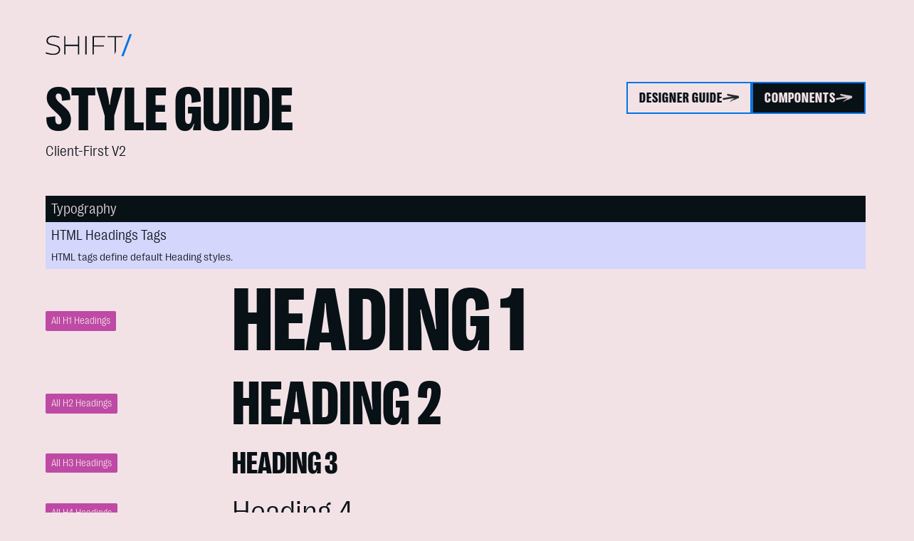

--- FILE ---
content_type: text/html; charset=utf-8
request_url: https://www.shiftcomm.com/dev/style-guide
body_size: 22794
content:
<!DOCTYPE html><!-- Last Published: Wed Jan 07 2026 17:01:03 GMT+0000 (Coordinated Universal Time) --><html data-wf-domain="www.shiftcomm.com" data-wf-page="6528126d3e4169ead3fea783" data-wf-site="6528126d3e4169ead3fea788" lang="en"><head><meta charset="utf-8"/><title>Style Guide</title><meta content="Style Guide" property="og:title"/><meta content="Style Guide" property="twitter:title"/><meta content="width=device-width, initial-scale=1" name="viewport"/><link href="https://cdn.prod.website-files.com/6528126d3e4169ead3fea788/css/shift-com-staging.webflow.shared.205df0af6.min.css" rel="stylesheet" type="text/css" integrity="sha384-IF3wr2Qus/ClTrAUWe3s//kyZ0kaH5KAzIhgQXRWuAGvrpt1i9xk2DZ20eGgEK7N" crossorigin="anonymous"/><script type="text/javascript">!function(o,c){var n=c.documentElement,t=" w-mod-";n.className+=t+"js",("ontouchstart"in o||o.DocumentTouch&&c instanceof DocumentTouch)&&(n.className+=t+"touch")}(window,document);</script><link href="https://cdn.prod.website-files.com/6528126d3e4169ead3fea788/65578e2a0b782284c2990acd_Favicon.png" rel="shortcut icon" type="image/x-icon"/><link href="https://cdn.prod.website-files.com/6528126d3e4169ead3fea788/65578e2f274a00d2024311ec_Webclip.png" rel="apple-touch-icon"/><link href="https://www.shiftcomm.com/dev/style-guide" rel="canonical"/><style>
/*font smoothing*/
* {
  -webkit-font-smoothing: antialiased;
  -moz-osx-font-smoothing: grayscale;
}
/*lenis CSS*/
html.lenis {
  height: auto;
}
.lenis.lenis-smooth {
  scroll-behavior: auto;
}
.lenis.lenis-smooth [data-lenis-prevent] {
  overscroll-behavior: contain;
}
.lenis.lenis-stopped {
  overflow: hidden;
}

.lenis.lenis-scrolling iframe {
  pointer-events: none;
}
/* smooth out header load */
html:not(.w-editor) :is([gsap-load="header"] > *, [gsap-load="home"] > *) {
  opacity: 0;
}

</style>

<!-- Slider CSS Styles -->
<link rel="stylesheet" href="https://cdn.jsdelivr.net/npm/swiper@11/swiper-bundle.min.css"/>

<!-- Animation and Page transition libraries -->
<script defer src="https://cdnjs.cloudflare.com/ajax/libs/gsap/3.12.2/gsap.min.js"></script>
<script defer src="https://cdnjs.cloudflare.com/ajax/libs/gsap/3.12.2/ScrollTrigger.min.js"></script>
<script defer src="https://cdnjs.cloudflare.com/ajax/libs/gsap/3.12.2/TextPlugin.min.js"></script>


<!-- Animation and Page transition code -->
<script defer src="https://cdn.jsdelivr.net/gh/calebraney/shift@2/dist/index.js" ></script>

<!--
<script defer src="https://cdn.jsdelivr.net/gh/calebraney/shift@2/dist/index.js" ></script>
-->

    <!-- Google Tag Manager -->
    <script>
    (function(w, d, s, l, i) {
        w[l] = w[l] || [];
        w[l].push({
            'gtm.start': new Date().getTime(),
            event: 'gtm.js'
        });
        var f = d.getElementsByTagName(s)[0],
            j = d.createElement(s),
            dl = l != 'dataLayer' ? '&l=' + l : '';
        j.async = true;
        j.src =
            '//www.googletagmanager.com/gtm.js?id=' + i + dl;
        f.parentNode.insertBefore(j, f);
    })(window, document, 'script', 'dataLayer', 'GTM-PRV27F');
    </script>
    <!-- End Google Tag Manager -->

<!-- faq schema -->
<script>
  class WebflowFAQSchema{constructor(e={}){this.options={faqListSelector:e.faqListSelector||'[data-collection="faq-lists"]',faqQuestionSelector:e.faqQuestionSelector||'[data-collection="faq-questions"]',questionTextSelector:e.questionTextSelector||'[data-field="question"]',answerTextSelector:e.answerTextSelector||'[data-field="answer"]',debug:e.debug||!1,...e},this.schema={"@context":"https://schema.org","@type":"FAQPage",mainEntity:[]}}log(e,t=null){this.options.debug&&console.log(`[WebflowFAQSchema] ${e}`,t||"")}findFAQList(){const e=document.querySelector(this.options.faqListSelector);return this.log("FAQ List found:",e),e}findFAQQuestions(e){const t=e.querySelectorAll(this.options.faqQuestionSelector);return this.log(`Found ${t.length} FAQ questions`),t}extractQuestionData(e){const t=e.querySelector(this.options.questionTextSelector)?.textContent?.trim(),o=e.querySelector(this.options.answerTextSelector)?.textContent?.trim();return t&&o?{question:t,answer:o}:(this.log("Invalid question data found:",{questionText:t,answerText:o}),null)}createQuestionSchema(e){return{"@type":"Question",name:e.question,acceptedAnswer:{"@type":"Answer",text:e.answer}}}generateSchema(){this.log("Starting FAQ schema generation");const e=this.findFAQList();if(!e)return console.error("FAQ list not found. Make sure your FAQ list has the correct selector:",this.options.faqListSelector),null;const t=this.findFAQQuestions(e);return 0===t.length?(console.warn("No FAQ questions found. Make sure your questions have the correct selector:",this.options.faqQuestionSelector),this.schema):(t.forEach((e,t)=>{const o=this.extractQuestionData(e);if(o){const e=this.createQuestionSchema(o);this.schema.mainEntity.push(e),this.log(`Processed question ${t+1}:`,o.question)}else this.log(`Skipped invalid question ${t+1}`)}),this.log("Schema generation complete. Total questions:",this.schema.mainEntity.length),this.schema)}injectSchema(){const e=this.generateSchema();if(!e||0===e.mainEntity.length)return console.warn("No valid FAQ schema generated. Schema not injected."),!1;const t=document.querySelector('script[type="application/ld+json"][data-faq-schema]');t&&(t.remove(),this.log("Removed existing FAQ schema"));const o=document.createElement("script");return o.type="application/ld+json",o.setAttribute("data-faq-schema","true"),o.textContent=JSON.stringify(e,null,2),document.head.appendChild(o),this.log("FAQ schema injected successfully"),!0}getSchemaJSON(){const e=this.generateSchema();return JSON.stringify(e,null,2)}}if("undefined"!=typeof window){function initializeFAQSchema(){window.webflowFAQSchema=new WebflowFAQSchema({debug:!1}),setTimeout(()=>{window.webflowFAQSchema.injectSchema()},1e3)}"loading"===document.readyState?document.addEventListener("DOMContentLoaded",initializeFAQSchema):initializeFAQSchema()}"undefined"!=typeof module&&module.exports&&(module.exports=WebflowFAQSchema);
</script>
<!-- end faq schema -->
<meta name="robots" content="noindex, nofollow"></head><body><div class="page-wrapper"><div class="global-styles"><div class="structure-styles w-embed"><style>
/* Fluid Responsive sizing */
  html { font-size: 1.125rem; }
  @media screen and (max-width:1600px) { html { font-size: calc(0.46818555008210183rem + 0.6568144499178982vw); } }
  @media screen and (max-width:991px) { html { font-size: calc(0.758056640625rem + 0.390625vw); } }
  @media screen and (max-width:479px) { html { font-size: calc(0.7494769874476988rem + 0.8368200836820083vw); } }


/* These classes are never overwritten */
.hide {
  display: none !important;
}



@media screen and (max-width: 991px), 
  @media screen and (max-width: 767px), 
  @media screen and (max-width: 479px){
    .hide, .hide-tablet{
      display: none !important;
    }
  }
  @media screen and (max-width: 767px)
    .hide-mobile-landscape{
      display: none !important;
    }
  }
  @media screen and (max-width: 479px)
    .hide-mobile{
      display: none !important;
    }
  }
 
.margin-0 {
  margin: 0rem !important;
}
  
.padding-0 {
  padding: 0rem !important;
}

.spacing-clean {
padding: 0rem !important;
margin: 0rem !important;
}

.margin-top {
  margin-right: 0rem !important;
  margin-bottom: 0rem !important;
  margin-left: 0rem !important;
}

.padding-top {
  padding-right: 0rem !important;
  padding-bottom: 0rem !important;
  padding-left: 0rem !important;
}
  
.margin-right {
  margin-top: 0rem !important;
  margin-bottom: 0rem !important;
  margin-left: 0rem !important;
}

.padding-right {
  padding-top: 0rem !important;
  padding-bottom: 0rem !important;
  padding-left: 0rem !important;
}

.margin-bottom {
  margin-top: 0rem !important;
  margin-right: 0rem !important;
  margin-left: 0rem !important;
}

.padding-bottom {
  padding-top: 0rem !important;
  padding-right: 0rem !important;
  padding-left: 0rem !important;
}

.margin-left {
  margin-top: 0rem !important;
  margin-right: 0rem !important;
  margin-bottom: 0rem !important;
}
  
.padding-left {
  padding-top: 0rem !important;
  padding-right: 0rem !important;
  padding-bottom: 0rem !important;
}
  
.margin-horizontal {
  margin-top: 0rem !important;
  margin-bottom: 0rem !important;
}

.padding-horizontal {
  padding-top: 0rem !important;
  padding-bottom: 0rem !important;
}

.margin-vertical {
  margin-right: 0rem !important;
  margin-left: 0rem !important;
}
  
.padding-vertical {
  padding-right: 0rem !important;
  padding-left: 0rem !important;
}

/* Make sure containers never lose their center alignment*/
.container-medium, .container-small, .container-large {
  margin-right: auto !important;
  margin-left: auto !important;
}

/* Get rid of top margin on first element in any rich text element */
.w-richtext > :not(div):first-child, .w-richtext > div:first-child > :first-child {
  margin-top: 0 !important;
}

/* Get rid of bottom margin on last element in any rich text element */
.w-richtext>:last-child, .w-richtext ol li:last-child, .w-richtext ul li:last-child {
	margin-bottom: 0 !important;
}


</style></div><div class="variable-styles w-embed"><style>

/* component background colors */
[background-color="white"] {background-color: var(--color--white);}
[background-color="black"] {background-color: var(--color--black);}
[background-color="lavender"] {background-color: var(--color--lavender);}
[background-color="blue"] {background-color: var(--color--blue);}
[background-color="pink"] {background-color: var(--color--pink);}
[background-color="purple"] {background-color: var(--color--purple);}
[background-color="orange"] {background-color: var(--color--orange);}
[background-color="yellow"] {background-color: var(--color--yellow);}
[background-color="light blue"], [background-color="light-blue"] {background-color: var(--color--light-blue);}
[background-color="light pink"], [background-color="light0pink"]  {background-color: var(--color--light-pink);}

/* component background gradients */
:is([background-color="gradient-primary"], [background-color="gradient primary"]) {
  background-image: linear-gradient(-20deg, var(--color--pink), var(--color--yellow));
}
:is([background-color="gradient-secondary"], [background-color="gradient secondary"]) {
  background-image: linear-gradient(-20deg, var(--color--blue), var(--color--lavender));
}
/* component text colors */
[color="white"] {color: var(--color--white);}
[color="black"] {color: var(--color--black);}
[color="lavender"] {color: var(--color--lavender);}
[color="light blue"] {color: var(--color--light-blue);}
[color="blue"] {color: var(--color--blue);}
[color="light pink"] {color: var(--color--light-pink);}
[color="pink"] {color: var(--color--pink);}
[color="purple"] {color: var(--color--purple);}
[color="orange"] {color: var(--color--orange);}
[color="yellow"] {color: var(--color--yellow);}

/* tablet sizing values */
@media screen and (max-width: 992px) and (min-width: 768px) {
  :root {
    /* tablet spacing values */
    /* --size--0-25: 0.25rem; */
    /* --size--0-5: 0.5rem; */
    /* --size--0-75: 0.75rem; */
    /* --size--1: 1rem; */
    /* --size--1-25: 1.25rem; */
    /* --size--1-5: 1.5rem; */
    /* --size--1-75: 1.75rem; */
    /* --size--2: 2rem; */
    --size--2-5: 2.25rem;
    --size--3: 2.5rem;
    --size--3-5: 2.75rem;
    --size--4: 3rem;
    --size--4-5: 3.5rem;
    --size--5: 4rem;
    --size--6: 4.5rem;
    --size--7: 5rem;
    --size--8: 5.5rem;
    --size--9: 6rem;
    --size--10: 6.5rem;
    --size--11: 7rem;
    --size--12: 7.5rem;
    --size--13: 8rem;
    --size--14: 9rem;
    --size--15: 10rem;
    --size--16: 11rem;
    --size--17: 12rem;
    --size--18: 13rem;
    --size--19: 14rem;
    --size--20: 15rem;
  }
}
/* mobile sizing values*/
@media screen and (max-width: 767px) {
  :root {
    /* tablet spacing values */
    /* --size--0-25: 0.25rem; */
    /* --size--0-5: 0.5rem; */
    --size--0-75: 0.625rem;
    --size--1: 0.75rem;
    --size--1-25: 1rem;
    --size--1-5: 1.125rem;
    --size--1-75: 1.25rem;
    --size--2: 1.5rem;
    --size--2-5: 2.125rem;
    --size--3: 2.25rem;
    --size--3-5: 2.5rem;
    --size--4: 2.75rem;
    --size--4-5: 3rem;
    --size--5: 3.25rem;
    --size--6: 3.5rem;
    --size--7: 3.75rem;
    --size--8: 4rem;
    --size--9: 4.5rem;
    --size--10: 5rem;
    --size--11: 5.5rem;
    --size--12: 6rem;
    --size--13: 6.5rem;
    --size--14: 7rem;
    --size--15: 7.5rem;
    --size--16: 8rem;
    --size--17: 8.5rem;
    --size--18: 9rem;
    --size--19: 9.5rem;
    --size--20: 10rem;
  }
}
/* desktop variables */
:root {	
  /* hover duration and ease */
  --hover-duration-1: 400ms;
  --hover-duration-2: 800ms;
  --hover-ease-1: ease;
  --hover-ease-2: cubic-bezier(.075, .82, .165, 1);
}
/* tablet */
@media screen and (max-width: 992px) and (min-width: 768px) {
  :root {
  	/* heading values*/
    --heading--h1: var(--heading--md--h1);
    --heading--h2: var(--heading--md--h2);
    --heading--h3: var(--heading--md--h3);
    --heading--h4: var(--heading--md--h4);
    --heading--h5: var(--heading--md--h5);
    --heading--h6: var(--heading--md--h6);
    /* text size values*/
    --text-size--large: var(--text-size--md--large);
    --text-size--medium: var(--text-size--md--medium);
    --text-size--regular: var(--text-size--md--regular);
    --text-size--small: var(--text-size--md--small);
  }
}
/* mobile landscape*/
@media screen and (max-width: 767px) and (min-width: 479px) {
  :root {
  	/* heading values*/
    --heading--h1: var(--heading--sm--h1);
    --heading--h2: var(--heading--sm--h2);
    --heading--h3: var(--heading--sm--h3);
    --heading--h4: var(--heading--sm--h4);
    --heading--h5: var(--heading--sm--h5);
    --heading--h6: var(--heading--sm--h6);
       /* text size values*/
    --text-size--large: var(--text-size--sm--large);
    --text-size--medium: var(--text-size--sm--medium);
    --text-size--regular: var(--text-size--sm--regular);
    --text-size--small: var(--text-size--sm--small);
  }
}
/* mobile portrait */
@media screen and (max-width: 478px) {
  :root {
  	/*heading values*/
    --heading--h1: var(--heading--xs--h1);
    --heading--h2: var(--heading--xs--h2);
    --heading--h3: var(--heading--xs--h3);
    --heading--h4: var(--heading--xs--h4);
    --heading--h5: var(--heading--xs--h5);
    --heading--h6: var(--heading--xs--h6);
    /* text size values*/
    --text-size--large: var(--text-size--xs--large);
    --text-size--medium: var(--text-size--xs--medium);
    --text-size--regular: var(--text-size--xs--regular);
    --text-size--small: var(--text-size--xs--small);
  }
}



/* Section Padding */
/* default */
[spacing-top="2"] { padding-top: var(--core-structure--section-medium); }
[spacing-bottom="2"] { padding-bottom: var(--core-structure--section-medium); }
/* small */
[spacing-top="1"] {  padding-top: var(--core-structure--section-small); }
[spacing-bottom="1"] { padding-bottom: var(--core-structure--section-small); }
/* large */
[spacing-top="3"] { padding-top: var(--core-structure--section-large); }
[spacing-bottom="3"] { padding-bottom: var(--core-structure--section-large); }
/* none */
[spacing-top="0"] { padding-top: 0; }
[spacing-bottom="0"] { padding-bottom: 0; }


/* section styles */
section, header, footer {
	position: relative;
}
/* prevent horizontal scroll */
.page-wrapper { overflow: clip; }

/* remove scroll bounce */
body { overscroll-behavior: none; }

/* container styles */
.w-container {
  container-type: inline-size;
}

/* 
Make the following elements inherit typography styles from the parent and not have hardcoded values. 
Important: You will not be able to style for example "All Links" in Designer with this CSS applied.
Uncomment this CSS to use it in the project. Leave this message for future hand-off.
*/
/*
a,
.w-input,
.w-select,
.w-tab-link,
.w-nav-link,
.w-dropdown-btn,
.w-dropdown-toggle,
.w-dropdown-link {
  color: inherit;
  text-decoration: inherit;
  font-size: inherit;
}
*/

*[tabindex]:focus-visible,
  input[type="file"]:focus-visible {
   outline: 2px solid #4d65ff;
   outline-offset: 2px;
}


/* Prevent all click and hover interaction with an element */
.pointer-events-off, .styleguide_empty-box {
	pointer-events: none;
}

/* Enables all click and hover interaction with an element */
.pointer-events-on {
  pointer-events: auto;
}

/* Snippet enables you to add class of div-square which creates and maintains a 1:1 dimension of a div.*/
.div-square::after {
  content: "";
  display: block;
  padding-bottom: 100%;
}

/*Hide focus outline for main content element*/
    main:focus-visible {
    outline: -webkit-focus-ring-color auto 0px;
}

/*Reset selects, buttons, and links styles*/
.w-input, .w-select, a {
color: inherit;
text-decoration: inherit;
font-size: inherit;
}
/*Apply "..." after 4 lines of text */
.text-style-4lines {
    display: -webkit-box;
    overflow: hidden;
    -webkit-line-clamp: 4;
    -webkit-box-orient: vertical;
}
/*Apply "..." after 3 lines of text */
.text-style-3lines {
    display: -webkit-box;
    overflow: hidden;
    -webkit-line-clamp: 3;
    -webkit-box-orient: vertical;
}

/* Apply "..." after 2 lines of text */
.text-style-2lines {
    display: -webkit-box;
    overflow: hidden;
    -webkit-line-clamp: 2;
    -webkit-box-orient: vertical;
}
/* Apply "..." at 100% width */
.truncate-width { 
		width: 100%; 
    white-space: nowrap; 
    overflow: hidden; 
    text-overflow: ellipsis; 
}
/* Removes native scrollbar */
.no-scrollbar {
    -ms-overflow-style: none;  // IE 10+
    overflow: -moz-scrollbars-none;  // Firefox
}

.no-scrollbar::-webkit-scrollbar {
    display: none; // Safari and Chrome
}

/* Adds inline flex display */
.display-inlineflex {
  display: inline-flex;
}

</style></div><div class="rich-text-styles w-embed"><style>
/* /////// RICH TEXT ////////// */
.w-richtext[rich-text-text-white] > * {
	color: var(--color--white);
}
/* Centered Images Fill Container */
.w-richtext figure.w-richtext-align-center.w-richtext-figure-type-image {
  	width: 100%;
  	display: flex;
    flex-direction: column;
    justify-content: flex-start;
    align-items: stretch;
}
.w-richtext figure.w-richtext-align-center.w-richtext-figure-type-image > div {
  width: 100%;
}
/* Left Aligned Rich Text*/
.w-richtext[rich-text-left-aligned] > * {
   margin-left: 0 !important;
 }
/* Desktop & Tablet */
@media screen and (min-width: 991px) {
  /* Desktop Max Width */
  	.w-richtext {
       width: 100%;
       max-width: var(--core-structure--max-width-large);
       margin-left: auto;
       margin-right: auto;
    }
   /* Rich Text Max Width for non large images */
  .w-richtext > *:not(.w-richtext-align-fullwidth) {
     width: 100%;
     max-width: var(--core-structure--max-width-small);
     margin-left: auto;
     margin-right: auto;
  }
  /* left aligned images stay left */
  .w-richtext > .w-richtext-align-normal {
margin-left: max( var(--core-structure--page-padding), calc(50vw - var(--core-structure--page-padding) - (var(--core-structure--max-width-small) / 2 )));
}
}
/* Larger Screen left image alignment */
@media screen and (min-width: 1600px) {
  /* left aligned images stay left */
  .w-richtext > .w-richtext-align-normal {
  margin-left: calc((var(--core-structure--max-width-large) -  var(--core-structure--max-width-small)) / 2);;
  }
  
}
/*Left Aligned Layout On Desktop*/
@media screen and (min-width: 992px) {
  .article-content_content {
    width: calc(100% - 24rem);
  }
}
/*Left Aligned Layout On Large Desktop*/
@media screen and (min-width: 992px) {
  /* Make Large Images fill container*/
  .w-richtext[rich-text-xl-image] figure.w-richtext-align-fullwidth {
    width: min(calc(100vw - ( var(--core-structure--page-padding) * 2 )), var(--core-structure--max-width-large));
    max-width: none;
    display: flex;
    flex-direction: column;
    justify-content: flex-start;
    align-items: stretch;
  }
   .w-richtext[rich-text-xl-image] figure.w-richtext-align-fullwidth > :is(div, div > img) {
    width: 100%;
    max-width: none;
  }
}

 /* Float Images Fill Half of the Container on Desktop */
@media screen and (min-width: 768px) {
  .w-richtext figure.w-richtext-align-floatleft {
    width: calc((var(--core-structure--max-width-small)/2) - 2rem);
    margin-right: var(--size--1-5, 1.5rem);
   }
   .w-richtext figure.w-richtext-align-floatright {
    max-width: calc((var(--core-structure--max-width-small)/2) - 2rem);
    margin-left: var(--size--1-5, 1.5rem) !important;
  }
}
 /* Float Images Fill Full container on Mobile */
@media screen and (max-width: 768px) {
    .w-richtext figure:is(.w-richtext-align-floatleft, .w-richtext-align-floatright) {
    width: 100%;
    max-width: 100%;
    margin-right: 0px;
    margin-left: 0px;
   }
}
 /* rich text images fill width on tablet and mobile */
@media screen and (max-width: 991px) {
	.w-richtext figure {max-width: 90%;}
}
/* 2 Column Bullets */
@media screen and (min-width: 768px) {
  :is(.w-richtext[rich-text-two-column-bullets] ul, .w-richtext[rich-text-two-column-numbers] ol){
    grid-column-gap: Opx; 
    grid-row-gap: Opx;
    grid-template-rows: auto auto; 
    grid-template-columns: 1fr 1fr; 
    grid-auto-columns: 1fr; 
    margin-top: 1rem;
    margin-bottom: 1rem; 
    padding-left: 1.25rem;
    display: grid;
	}
}
/* Large Quote */
.w-richtext[rich-text-quote-large]  blockquote {
   font-size: var(--text-size--large);
}
.w-embed blockquote {
	border: none;
}
/* Keep videos full width and set aspect ratio */
@media screen and (min-width: 768px) {
  .w-richtext figure.w-richtext-figure-type-video {
    width: 100%;
    max-width: 100%;
    padding-top: 33% !important
  }
}

</style></div><div class="custom-styles w-embed"><style>
/*////////// COMPONENTS //////////*/

/* opacity */
[opacity="0"] {opacity: 0;}
[opacity="10"] {opacity: .1;}
[opacity="20"] {opacity: .2;}
[opacity="30"] {opacity: .3;}
[opacity="40"] {opacity: .4;}
[opacity="50"] {opacity: .5;}
[opacity="60"] {opacity: .6;}
[opacity="70"] {opacity: .7;}
[opacity="80"] {opacity: .8;}
[opacity="90"] {opacity: .9;}
[opacity="100"] {opacity: 1;}

/* opacity */
[aspect-ratio="1/1"] {aspect-ratio: 1/1;}
[aspect-ratio="2/3"] {aspect-ratio: 2/3;}
[aspect-ratio="3/2"] {aspect-ratio: 3/2;}

/* button styles */
[button-small="true"] { padding: 0.3rem 1rem; font-size: 1.25rem;}
[button-small="true"] .button_icon { width: 1.5rem;}
[button-color="blue"][clip-hover] {
	background-color: var(--color--lavender);
  border-color: var(--color--blue);
  color: var(--color--black);
}
[button-color="blue"][clip-default] {
  background-color: var(--color--white);
  border-color: var(--color--blue);
  color: var(--color--black);
}
[button-color="pink"][clip-hover] {
	background-color: var(--color--light-pink);
  border-color: var(--color--pink);
  color: var(--color--purple);
}
[button-color="pink"][clip-default] {
  background-color: var(--color--white);
  border-color: var(--color--pink);
  color: var(--color--purple);
}
/* split layout component */
@media screen and (min-width: 768px) {
	[reverse-split-layout="true"] {
  	  order: -999 !important;
	}
  /* split project rich text */
  .project_split-text[split-columns='1/2'] {
  grid-template-columns: 1fr 2fr;
  }
  .project_split-text[split-columns='2/1'] {
    grid-template-columns: 2fr 1fr;
  }
}
/*Section Divider*/
[divider-flipped="true"] {
  transform: rotateX(0deg) rotateY(180deg) rotateZ(0deg);
}
/*
.button_icon {
	clip-path: url(https://cdn.prod.website-files.com/6528126d3e4169ead3fea788/65401ef2228171d32b7dbfdf_Button%20Arrow.webp);
}
*/
.button_icon {
  -webkit-mask-image: url(https://cdn.prod.website-files.com/6528126d3e4169ead3fea788/65401ef2228171d32b7dbfdf_Button%20Arrow.webp);
  mask-image: url(https://cdn.prod.website-files.com/6528126d3e4169ead3fea788/65401ef2228171d32b7dbfdf_Button%20Arrow.webp);
  -webkit-mask-size: 100%;
  mask-size: 100%;
  -webkit-mask-repeat: no-repeat;
  mask-repeat: no-repeat;
  -webkit-mask-position: center;
  mask-position: center;
}
.button_icon.is-reverse {
-webkit-mask-image: url(https://cdn.prod.website-files.com/6528126d3e4169ead3fea788/654cf954acfd825135aaf105_Button%20Arrow%20Reverse.webp);
  mask-image: url(https://cdn.prod.website-files.com/6528126d3e4169ead3fea788/654cf954acfd825135aaf105_Button%20Arrow%20Reverse.webp);
}
/* image galleries */
@media screen and (min-width: 768px) {
 [row-span="2"] {grid-row-start: span 2; grid-row-end: span 2;}
 [row-span="3"] { grid-row-start: span 3; grid-row-end: span 3;}
 [column-span="2"] {grid-column-start: span 2; grid-column-end: span 2; }
 [column-span="3"] {grid-column-start: span 3; grid-column-end: span 3;}
}

/*////////// UTILITITIES //////////*/
/* text wrap */
.text-wrap-balance { text-wrap: balance; }

/* ////////// TRANSITIONS ////////// */
/* general transitions */
:is(.button, .social-icons_item, .services-marquee_card, .callout_icon, .callout_background, .culture-photo_text-wrap, .text-card_background, .button_icon, .services-marquee_card, .slider_button, .news-card_component) {
	transition-property: background-color, color, border-color, box-shadow, transform;
  transition-duration: var(--hover-duration-1);
  transition-timing-function: var(--hover-ease-1);
}
:is([card-image], [cta-background]) {
	transition-property: background-color, color, border-color, box-shadow, transform, width, height;
  transition-duration: var(--hover-duration-2);
  transition-timing-function: var(--hover-ease-1);
}
@media (pointer: fine) {
  a:hover .button_icon { transform: translateX(0.4rem); }
  [card-parent]:hover [card-image]{transform: scale(1.1);}
  [cta-button]:hover + [cta-background] {
  	width: calc(100% + (var(--core-structure--page-padding) * 2) - 1rem);
    height: calc(100% + (var(--core-structure--page-padding) * 2) - 1rem);
    background-color: var(--color--light-pink);
  }
}
/* specific transition properties */
.text-card_background { transition-property: width; }
.team-card_component:hover img { transform: scale(1.1); }
.callout_icon { transition-property: transform; }
.callout_background { transition-property: height; transition-timing-function: var(--hover-ease-2);}
.team-card_component img { 
  transition-property: transform; 
  transition-duration: var(--hover-duration-1);
  transition-timing-function: var(--hover-ease-1); 
}

/* hover effects */
.callout_component:hover .callout_background {
  height: 100%;
}
.callout_component:hover .callout_icon {
  transform: scale(1);
}
.text-card_component .text-card_background { width: calc(100% - 1rem); }
.text-card_component:hover .text-card_background { width: 1rem; }
.cta_h2 {
   -webkit-text-stroke: 1px var(--color--black, black);
   text-shadow:
       1px 6px 0 var(--color--black, black);
}
/*////////// OTHER CSS //////////*/
.home-header_h1 { font-size: 15cqi; }
/*desktop layout*/
@media screen and (min-width: 768px) {
	/*work grid layout*/
 .work_list > :is(*:nth-child(4n+2), *:nth-child(4n+3)) {
    grid-row-start: span 2 !important;
    grid-row-end: span 2 !important;
  }
  .work_list > :is(.work_item:nth-child(4n+2), .work_item:nth-child(4n+3)) {
    padding-top: 150%;
  }

 	/*culture grid layout*/
  .culture-photo_component[row-span="1"][column-span="1"] {aspect-ratio: 1/1;}
 	.culture-photo_component[row-span="1"][column-span="2"] {aspect-ratio: 2/1;}

  .thinking_list[thinking-list-dynamic] > .thinking_item:is(:nth-child(10n+1), :nth-child(10n+7)) {
  	grid-column-start: span 2;
    grid-column-end: span 2;
    padding-top: 45%;
    aspect-ratio: auto;
  }
   .thinking_list[thinking-list-dynamic] > .thinking_item:is(:nth-child(10n+1), :nth-child(10n+7))
      .thinking-card_text-wrap{
      max-width: calc(50% - var(--spacing--xsmall));
    }
  
  .sectors-grid_list > :is(:nth-child(2), :nth-child(3), :nth-child(9)) {
  	grid-column-start: span 2;
    grid-column-end: span 2;
    aspect-ratio: auto;
  }
}
/*hide thinking topic tags after t*/
.thinking-card_topics-wrap .nested_item {display: none; }
.thinking-card_topics-wrap .nested_item:nth-child(1){
	display: block;
}
.culture-photo_component:hover .culture-photo_text-wrap{
	background-color: var(--color--pink);
}
/*swiper sytles*/
:is(.slider-project_text-wrapper, .slider-home_text-wrapper) {
 	transition: 600ms transform 0ms ease-out, 300ms opacity 0ms ease-in;
}
.slider-project_image {
	transition: 600ms transform 0ms ease-out
}
.swiper-slide :is(.slider-project_text-wrapper, .slider-home_text-wrapper){
  opacity: 0;
  transform: translate(-50%, 0%);
}
.swiper-slide.is-active :is(.slider-project_text-wrapper, .slider-home_text-wrapper){
  opacity: 1;
  transform: translate(0%, 0%);
}
.swiper-slide.is-project.is-active .slider-project_image {
	transform: scale(1.2);
}
/* header subtitle size on mobile */
@media screen and (max-width: 767px) {
	.header-main_subtitle-layout h2 {
  font-size: var(--text-size--medium)!important;
	}
}
/*hide logo items without a logo*/
.logos_item:has(.w-condition-invisible) {
  display: none;
}
@media screen and (min-width: 767px) {
  .related-project_card-text {
  	min-width: 50%;
  	max-width: calc(100% - 32px);
    transition: 200ms transform 0ms ease-out, 250ms opacity 0ms ease-in;
  }
  .related-project_item.is-active .related-project_card-text {
    opacity: 1;
    transition: 600ms transform 0ms ease-out, 250ms opacity 400ms ease-in;
  }
  .related-project_item.is-active {
    flex-grow: 4;
    flex-shrink: 1;
    flex-basis: auto;
  }
}

</style></div></div><div class="load_grid"><div id="w-node-_48e8b731-9e1c-237c-4610-05cc13f803b4-13f803b3" class="load_grid-item"></div><div id="w-node-_48e8b731-9e1c-237c-4610-05cc13f803b5-13f803b3" class="load_grid-item"></div><div id="w-node-_48e8b731-9e1c-237c-4610-05cc13f803b6-13f803b3" class="load_grid-item"></div><div id="w-node-_48e8b731-9e1c-237c-4610-05cc13f803b7-13f803b3" class="load_grid-item"></div><div id="w-node-_48e8b731-9e1c-237c-4610-05cc13f803b8-13f803b3" class="load_grid-item"></div><div id="w-node-_48e8b731-9e1c-237c-4610-05cc13f803b9-13f803b3" class="load_grid-item"></div><div id="w-node-_48e8b731-9e1c-237c-4610-05cc13f803ba-13f803b3" class="load_grid-item"></div><div id="w-node-_48e8b731-9e1c-237c-4610-05cc13f803bb-13f803b3" class="load_grid-item"></div><div id="w-node-_48e8b731-9e1c-237c-4610-05cc13f803bc-13f803b3" class="load_grid-item"></div><div id="w-node-_48e8b731-9e1c-237c-4610-05cc13f803bd-13f803b3" class="load_grid-item"></div><div id="w-node-_48e8b731-9e1c-237c-4610-05cc13f803be-13f803b3" class="load_grid-item"></div><div id="w-node-_48e8b731-9e1c-237c-4610-05cc13f803bf-13f803b3" class="load_grid-item"></div><div id="w-node-_48e8b731-9e1c-237c-4610-05cc13f803c0-13f803b3" class="load_grid-item"></div><div id="w-node-_48e8b731-9e1c-237c-4610-05cc13f803c1-13f803b3" class="load_grid-item"></div><div id="w-node-_48e8b731-9e1c-237c-4610-05cc13f803c2-13f803b3" class="load_grid-item"></div><div id="w-node-_48e8b731-9e1c-237c-4610-05cc13f803c3-13f803b3" class="load_grid-item"></div><div id="w-node-_48e8b731-9e1c-237c-4610-05cc13f803c4-13f803b3" class="load_grid-item"></div><div id="w-node-_48e8b731-9e1c-237c-4610-05cc13f803c5-13f803b3" class="load_grid-item"></div><div id="w-node-_48e8b731-9e1c-237c-4610-05cc13f803c6-13f803b3" class="load_grid-item"></div><div id="w-node-_48e8b731-9e1c-237c-4610-05cc13f803c7-13f803b3" class="load_grid-item"></div><div id="w-node-_48e8b731-9e1c-237c-4610-05cc13f803c8-13f803b3" class="load_grid-item"></div><div id="w-node-_48e8b731-9e1c-237c-4610-05cc13f803c9-13f803b3" class="load_grid-item"></div><div id="w-node-_48e8b731-9e1c-237c-4610-05cc13f803ca-13f803b3" class="load_grid-item"></div><div id="w-node-_48e8b731-9e1c-237c-4610-05cc13f803cb-13f803b3" class="load_grid-item"></div><div id="w-node-_48e8b731-9e1c-237c-4610-05cc13f803cc-13f803b3" class="load_grid-item"></div><div id="w-node-_48e8b731-9e1c-237c-4610-05cc13f803cd-13f803b3" class="load_grid-item"></div><div id="w-node-_48e8b731-9e1c-237c-4610-05cc13f803ce-13f803b3" class="load_grid-item"></div><div id="w-node-_48e8b731-9e1c-237c-4610-05cc13f803cf-13f803b3" class="load_grid-item"></div><div id="w-node-_48e8b731-9e1c-237c-4610-05cc13f803d0-13f803b3" class="load_grid-item"></div><div id="w-node-_48e8b731-9e1c-237c-4610-05cc13f803d1-13f803b3" class="load_grid-item"></div><div id="w-node-_48e8b731-9e1c-237c-4610-05cc13f803d2-13f803b3" class="load_grid-item"></div><div id="w-node-_48e8b731-9e1c-237c-4610-05cc13f803d3-13f803b3" class="load_grid-item"></div><div id="w-node-_48e8b731-9e1c-237c-4610-05cc13f803d4-13f803b3" class="load_grid-item"></div><div id="w-node-_48e8b731-9e1c-237c-4610-05cc13f803d5-13f803b3" class="load_grid-item"></div><div id="w-node-_48e8b731-9e1c-237c-4610-05cc13f803d6-13f803b3" class="load_grid-item"></div><div id="w-node-_48e8b731-9e1c-237c-4610-05cc13f803d7-13f803b3" class="load_grid-item"></div><div id="w-node-_48e8b731-9e1c-237c-4610-05cc13f803d8-13f803b3" class="load_grid-item"></div><div id="w-node-_48e8b731-9e1c-237c-4610-05cc13f803d9-13f803b3" class="load_grid-item"></div><div id="w-node-_48e8b731-9e1c-237c-4610-05cc13f803da-13f803b3" class="load_grid-item"></div><div id="w-node-_48e8b731-9e1c-237c-4610-05cc13f803db-13f803b3" class="load_grid-item"></div><div id="w-node-_48e8b731-9e1c-237c-4610-05cc13f803dc-13f803b3" class="load_grid-item"></div><div id="w-node-_48e8b731-9e1c-237c-4610-05cc13f803dd-13f803b3" class="load_grid-item"></div><div id="w-node-_48e8b731-9e1c-237c-4610-05cc13f803de-13f803b3" class="load_grid-item"></div><div id="w-node-_48e8b731-9e1c-237c-4610-05cc13f803df-13f803b3" class="load_grid-item"></div><div id="w-node-_48e8b731-9e1c-237c-4610-05cc13f803e0-13f803b3" class="load_grid-item"></div><div id="w-node-_48e8b731-9e1c-237c-4610-05cc13f803e1-13f803b3" class="load_grid-item"></div><div id="w-node-_48e8b731-9e1c-237c-4610-05cc13f803e2-13f803b3" class="load_grid-item"></div><div id="w-node-_48e8b731-9e1c-237c-4610-05cc13f803e3-13f803b3" class="load_grid-item"></div><div id="w-node-_48e8b731-9e1c-237c-4610-05cc13f803e4-13f803b3" class="load_grid-item"></div><div id="w-node-_48e8b731-9e1c-237c-4610-05cc13f803e5-13f803b3" class="load_grid-item"></div><div id="w-node-_48e8b731-9e1c-237c-4610-05cc13f803e6-13f803b3" class="load_grid-item"></div><div id="w-node-_48e8b731-9e1c-237c-4610-05cc13f803e7-13f803b3" class="load_grid-item"></div><div id="w-node-_48e8b731-9e1c-237c-4610-05cc13f803e8-13f803b3" class="load_grid-item"></div><div id="w-node-_48e8b731-9e1c-237c-4610-05cc13f803e9-13f803b3" class="load_grid-item"></div><div id="w-node-_48e8b731-9e1c-237c-4610-05cc13f803ea-13f803b3" class="load_grid-item"></div><div id="w-node-_48e8b731-9e1c-237c-4610-05cc13f803eb-13f803b3" class="load_grid-item"></div><div id="w-node-_48e8b731-9e1c-237c-4610-05cc13f803ec-13f803b3" class="load_grid-item"></div><div id="w-node-_48e8b731-9e1c-237c-4610-05cc13f803ed-13f803b3" class="load_grid-item"></div><div id="w-node-_48e8b731-9e1c-237c-4610-05cc13f803ee-13f803b3" class="load_grid-item"></div><div id="w-node-_48e8b731-9e1c-237c-4610-05cc13f803ef-13f803b3" class="load_grid-item"></div><div id="w-node-_48e8b731-9e1c-237c-4610-05cc13f803f0-13f803b3" class="load_grid-item"></div><div id="w-node-_48e8b731-9e1c-237c-4610-05cc13f803f1-13f803b3" class="load_grid-item"></div><div id="w-node-_48e8b731-9e1c-237c-4610-05cc13f803f2-13f803b3" class="load_grid-item"></div><div id="w-node-_48e8b731-9e1c-237c-4610-05cc13f803f3-13f803b3" class="load_grid-item"></div><div id="w-node-_48e8b731-9e1c-237c-4610-05cc13f803f4-13f803b3" class="load_grid-item"></div><div id="w-node-_48e8b731-9e1c-237c-4610-05cc13f803f5-13f803b3" class="load_grid-item"></div><div id="w-node-_48e8b731-9e1c-237c-4610-05cc13f803f6-13f803b3" class="load_grid-item"></div><div id="w-node-_48e8b731-9e1c-237c-4610-05cc13f803f7-13f803b3" class="load_grid-item"></div><div id="w-node-_48e8b731-9e1c-237c-4610-05cc13f803f8-13f803b3" class="load_grid-item"></div><div id="w-node-_48e8b731-9e1c-237c-4610-05cc13f803f9-13f803b3" class="load_grid-item"></div><div id="w-node-_48e8b731-9e1c-237c-4610-05cc13f803fa-13f803b3" class="load_grid-item"></div><div id="w-node-_48e8b731-9e1c-237c-4610-05cc13f803fb-13f803b3" class="load_grid-item"></div><div id="w-node-_48e8b731-9e1c-237c-4610-05cc13f803fc-13f803b3" class="load_grid-item"></div><div id="w-node-_48e8b731-9e1c-237c-4610-05cc13f803fd-13f803b3" class="load_grid-item"></div><div id="w-node-_48e8b731-9e1c-237c-4610-05cc13f803fe-13f803b3" class="load_grid-item"></div><div id="w-node-_48e8b731-9e1c-237c-4610-05cc13f803ff-13f803b3" class="load_grid-item"></div><div id="w-node-_48e8b731-9e1c-237c-4610-05cc13f80400-13f803b3" class="load_grid-item"></div><div id="w-node-_48e8b731-9e1c-237c-4610-05cc13f80401-13f803b3" class="load_grid-item"></div><div id="w-node-_48e8b731-9e1c-237c-4610-05cc13f80402-13f803b3" class="load_grid-item"></div><div id="w-node-_48e8b731-9e1c-237c-4610-05cc13f80403-13f803b3" class="load_grid-item"></div><div id="w-node-_48e8b731-9e1c-237c-4610-05cc13f80404-13f803b3" class="load_grid-item"></div><div id="w-node-_48e8b731-9e1c-237c-4610-05cc13f80405-13f803b3" class="load_grid-item"></div><div id="w-node-_48e8b731-9e1c-237c-4610-05cc13f80406-13f803b3" class="load_grid-item"></div><div id="w-node-_48e8b731-9e1c-237c-4610-05cc13f80407-13f803b3" class="load_grid-item"></div><div id="w-node-_48e8b731-9e1c-237c-4610-05cc13f80408-13f803b3" class="load_grid-item"></div><div id="w-node-_48e8b731-9e1c-237c-4610-05cc13f80409-13f803b3" class="load_grid-item"></div><div id="w-node-_48e8b731-9e1c-237c-4610-05cc13f8040a-13f803b3" class="load_grid-item"></div><div id="w-node-_48e8b731-9e1c-237c-4610-05cc13f8040b-13f803b3" class="load_grid-item"></div><div id="w-node-_48e8b731-9e1c-237c-4610-05cc13f8040c-13f803b3" class="load_grid-item"></div><div id="w-node-_48e8b731-9e1c-237c-4610-05cc13f8040d-13f803b3" class="load_grid-item"></div><div id="w-node-_48e8b731-9e1c-237c-4610-05cc13f8040e-13f803b3" class="load_grid-item"></div><div id="w-node-_48e8b731-9e1c-237c-4610-05cc13f8040f-13f803b3" class="load_grid-item"></div><div id="w-node-_48e8b731-9e1c-237c-4610-05cc13f80410-13f803b3" class="load_grid-item"></div><div id="w-node-_48e8b731-9e1c-237c-4610-05cc13f80411-13f803b3" class="load_grid-item"></div><div id="w-node-_48e8b731-9e1c-237c-4610-05cc13f80412-13f803b3" class="load_grid-item"></div><div id="w-node-_48e8b731-9e1c-237c-4610-05cc13f80413-13f803b3" class="load_grid-item"></div></div><div class="main-wrapper"><div class="padding-global"><div class="container-large"><div class="styleguide_elements"><div class="styleguide_header"><div id="w-node-d33f529d-5030-a3fe-5729-a05386144974-86144973" class="styleguide_heading-wrapper"><div class="margin-bottom margin-medium"><img src="https://cdn.prod.website-files.com/6528126d3e4169ead3fea788/653a689eff8d8362aa0cd428_Shift%20Logo.svg" loading="lazy" id="w-node-d33f529d-5030-a3fe-5729-a05386144976-86144973" alt="Shift Logo" class="styleguide_logo"/></div><h1 class="heading-style-h2">Style Guide</h1><div>Client-First V2</div></div><div class="styleguide_button-row"><a gsap-scroll="el" href="/dev/designer-guide" class="buton_link w-inline-block"><div clip-parent="" class="button_component"><div button-color="blue" clip-hover="" button-small="true" class="button"><div reverse-direction="false" class="button_layout"><div class="button_text">Designer Guide</div><div class="button_icon w-embed"><svg width="100%" height="100%" viewBox="0 0 16 16" fill="none" xmlns="http://www.w3.org/2000/svg">
<rect width="16px" height="16px" fill="currentColor"/>
</svg></div></div></div><div button-color="blue" clip-default="" button-small="true" class="button is-front"><div reverse-direction="false" class="button_layout"><div class="button_text">Designer Guide</div><div class="button_icon w-embed"><svg width="100%" height="100%" viewBox="0 0 16 16" fill="none" xmlns="http://www.w3.org/2000/svg">
<rect width="16px" height="16px" fill="currentColor"/>
</svg></div></div></div></div></a><a gsap-scroll="el" href="/dev/components" class="buton_link w-inline-block"><div clip-parent="" class="button_component"><div button-color="black" clip-hover="" button-small="true" class="button"><div reverse-direction="false" class="button_layout"><div class="button_text">Components</div><div class="button_icon w-embed"><svg width="100%" height="100%" viewBox="0 0 16 16" fill="none" xmlns="http://www.w3.org/2000/svg">
<rect width="16px" height="16px" fill="currentColor"/>
</svg></div></div></div><div button-color="black" clip-default="" button-small="true" class="button is-front"><div reverse-direction="false" class="button_layout"><div class="button_text">Components</div><div class="button_icon w-embed"><svg width="100%" height="100%" viewBox="0 0 16 16" fill="none" xmlns="http://www.w3.org/2000/svg">
<rect width="16px" height="16px" fill="currentColor"/>
</svg></div></div></div></div></a></div></div><div class="styleguide_typography"><div class="styleguide_heading">Typography</div><div class="w-layout-grid styleguide_list"><div class="styleguide_subheading">HTML Headings Tags<br/><span class="text-size-small">HTML tags define default Heading styles.</span><br/></div><div id="w-node-_336be75c-ab2b-838b-5642-972b6cc8621b-d3fea783" class="w-layout-grid styleguide_item-row"><div id="w-node-_336be75c-ab2b-838b-5642-972b6cc8621c-d3fea783" class="styleguide_label is-html-tag">All H1 Headings</div><h1>Heading 1</h1></div><div id="w-node-_336be75c-ab2b-838b-5642-972b6cc86220-d3fea783" class="w-layout-grid styleguide_item-row"><div id="w-node-_336be75c-ab2b-838b-5642-972b6cc86221-d3fea783" class="styleguide_label is-html-tag">All H2 Headings</div><h2>Heading 2</h2></div><div id="w-node-_336be75c-ab2b-838b-5642-972b6cc86225-d3fea783" class="w-layout-grid styleguide_item-row"><div id="w-node-_336be75c-ab2b-838b-5642-972b6cc86226-d3fea783" class="styleguide_label is-html-tag">All H3 Headings</div><h3>Heading 3</h3></div><div id="w-node-_336be75c-ab2b-838b-5642-972b6cc8622a-d3fea783" class="w-layout-grid styleguide_item-row"><div id="w-node-_336be75c-ab2b-838b-5642-972b6cc8622b-d3fea783" class="styleguide_label is-html-tag">All H4 Headings</div><h4>Heading 4</h4></div><div id="w-node-_336be75c-ab2b-838b-5642-972b6cc8622f-d3fea783" class="w-layout-grid styleguide_item-row"><div id="w-node-_336be75c-ab2b-838b-5642-972b6cc86230-d3fea783" class="styleguide_label is-html-tag">All H5 Headings</div><h5>Heading 5<br/></h5></div><div id="w-node-_336be75c-ab2b-838b-5642-972b6cc86234-d3fea783" class="w-layout-grid styleguide_item-row"><div id="w-node-_336be75c-ab2b-838b-5642-972b6cc86235-d3fea783" class="styleguide_label is-html-tag">All H6 Headings</div><h6>Heading 6</h6></div></div><div class="w-layout-grid styleguide_list"><div class="styleguide_subheading">Heading Classes<br/><span class="text-size-small">Heading classes when typography style doesn&#x27;t match the default HTML tag.</span></div><div id="w-node-_336be75c-ab2b-838b-5642-972b6cc8623f-d3fea783" class="w-layout-grid styleguide_item-row"><div id="w-node-_336be75c-ab2b-838b-5642-972b6cc86240-d3fea783" class="styleguide_label">heading-style-h1</div><h2 class="heading-style-h1">Heading-style-h1</h2></div><div id="w-node-_336be75c-ab2b-838b-5642-972b6cc86244-d3fea783" class="w-layout-grid styleguide_item-row"><div id="w-node-_336be75c-ab2b-838b-5642-972b6cc86245-d3fea783" class="styleguide_label">heading-style-h2</div><h2 class="heading-style-h2">Heading-style-h2</h2></div><div id="w-node-_336be75c-ab2b-838b-5642-972b6cc86249-d3fea783" class="w-layout-grid styleguide_item-row"><div id="w-node-_336be75c-ab2b-838b-5642-972b6cc8624a-d3fea783" class="styleguide_label">heading-style-h3</div><h2 class="heading-style-h3">Heading-style-h3</h2></div><div id="w-node-_336be75c-ab2b-838b-5642-972b6cc8624e-d3fea783" class="w-layout-grid styleguide_item-row"><div id="w-node-_336be75c-ab2b-838b-5642-972b6cc8624f-d3fea783" class="styleguide_label">heading-style-h4</div><h2 class="heading-style-h4">Heading-style-h4</h2></div><div id="w-node-_336be75c-ab2b-838b-5642-972b6cc86253-d3fea783" class="w-layout-grid styleguide_item-row"><div id="w-node-_336be75c-ab2b-838b-5642-972b6cc86254-d3fea783" class="styleguide_label">heading-style-h5</div><h2 class="heading-style-h5">Heading-style-h5<br/></h2></div><div id="w-node-_336be75c-ab2b-838b-5642-972b6cc86258-d3fea783" class="w-layout-grid styleguide_item-row"><div id="w-node-_336be75c-ab2b-838b-5642-972b6cc86259-d3fea783" class="styleguide_label">heading-style-h6</div><h2 class="heading-style-h6">Heading-style-h6</h2></div><div id="w-node-_9419add9-eb64-8639-4c5b-c004e7b5de09-d3fea783" class="w-layout-grid styleguide_item-row"><div id="w-node-_9419add9-eb64-8639-4c5b-c004e7b5de0a-d3fea783" class="styleguide_label">heading-style-tall</div><h2 class="heading-style-tall">Heading-style-h6</h2></div><div id="w-node-_8472280b-21f7-6ac7-f668-53133b3760dd-d3fea783" class="w-layout-grid styleguide_item-row"><div id="w-node-_8472280b-21f7-6ac7-f668-53133b3760de-d3fea783" class="styleguide_label">heading-style-xl</div><h2 class="heading-style-xl">heading xl</h2></div><div id="w-node-_337d3f50-d2d0-fd98-6daa-abc646f91a95-d3fea783" class="w-layout-grid styleguide_item-row"><div id="w-node-_337d3f50-d2d0-fd98-6daa-abc646f91a96-d3fea783">Custom Heading</div><h2 class="h2">This is a custom Element</h2></div></div><div class="w-layout-grid styleguide_list"><div class="styleguide_subheading">Other HTML Tags<br/><span class="text-size-small">HTML tags define default text styles.</span></div><div id="w-node-_336be75c-ab2b-838b-5642-972b6cc86263-d3fea783" class="w-layout-grid styleguide_item-row"><div id="w-node-_336be75c-ab2b-838b-5642-972b6cc86264-d3fea783" class="styleguide_label is-html-tag">All Paragraphs</div><p>Lorem ipsum dolor sit amet, consectetur adipiscing elit. Suspendisse varius enim in eros elementum tristique. Duis cursus, mi quis viverra ornare, eros dolor interdum nulla, ut commodo diam libero vitae erat. Aenean faucibus nibh et justo cursus id rutrum lorem imperdiet. Nunc ut sem vitae risus tristique posuere.</p></div><div id="w-node-_336be75c-ab2b-838b-5642-972b6cc86268-d3fea783" class="w-layout-grid styleguide_item-row"><div id="w-node-_336be75c-ab2b-838b-5642-972b6cc86269-d3fea783" class="styleguide_label is-html-tag">All Links</div><a href="#">All Links</a></div><div id="w-node-_336be75c-ab2b-838b-5642-972b6cc8626d-d3fea783" class="w-layout-grid styleguide_item-row"><div id="w-node-_336be75c-ab2b-838b-5642-972b6cc8626e-d3fea783" class="styleguide_label is-html-tag">All Block Quotes</div><blockquote>Block Quote</blockquote></div><div id="w-node-_336be75c-ab2b-838b-5642-972b6cc86272-d3fea783" class="w-layout-grid styleguide_item-row"><div id="w-node-_336be75c-ab2b-838b-5642-972b6cc86273-d3fea783" class="styleguide_label is-html-tag">All Unordered Lists</div><ul role="list" class="w-list-unstyled"><li><p>No bullet list</p></li><li><p>No bullet list</p></li></ul></div><div id="w-node-_336be75c-ab2b-838b-5642-972b6cc8627c-d3fea783" class="w-layout-grid styleguide_item-row"><div id="w-node-_336be75c-ab2b-838b-5642-972b6cc8627d-d3fea783" class="styleguide_label is-html-tag">All Unordered Lists</div><ul role="list"><li><p>No bullet list</p></li><li><p>No bullet list</p></li></ul></div><div id="w-node-_336be75c-ab2b-838b-5642-972b6cc86286-d3fea783" class="w-layout-grid styleguide_item-row"><div id="w-node-_336be75c-ab2b-838b-5642-972b6cc86287-d3fea783" class="styleguide_label is-html-tag">All Ordered Lists</div><ol role="list"><li><p>No bullet list</p></li><li><p>No bullet list</p></li><li><p>No bullet list</p></li></ol></div></div><div class="w-layout-grid styleguide_list"><div class="styleguide_subheading">Text Sizes<br/><span class="text-size-small">Text sizes classes when typography size doesn&#x27;t match the default HTML tag.</span></div><div id="w-node-_336be75c-ab2b-838b-5642-972b6cc86299-d3fea783" class="w-layout-grid styleguide_item-row"><div id="w-node-_336be75c-ab2b-838b-5642-972b6cc8629a-d3fea783" class="styleguide_label">text-size-large</div><p class="text-size-large">Lorem ipsum dolor sit amet, consectetur adipiscing elit. Suspendisse varius enim in eros elementum tristique. </p></div><div id="w-node-_336be75c-ab2b-838b-5642-972b6cc8629e-d3fea783" class="w-layout-grid styleguide_item-row"><div id="w-node-_336be75c-ab2b-838b-5642-972b6cc8629f-d3fea783" class="styleguide_label">text-size-medium</div><p class="text-size-medium">Lorem ipsum dolor sit amet, consectetur adipiscing elit. Suspendisse varius enim in eros elementum tristique. Duis cursus, mi quis viverra ornare, eros dolor interdum nulla, ut commodo diam libero.</p></div><div id="w-node-_336be75c-ab2b-838b-5642-972b6cc862a3-d3fea783" class="w-layout-grid styleguide_item-row"><div id="w-node-_336be75c-ab2b-838b-5642-972b6cc862a4-d3fea783" class="styleguide_label">text-size-regular</div><p class="text-size-regular">Lorem ipsum dolor sit amet, consectetur adipiscing elit. Suspendisse varius enim in eros elementum tristique. Duis cursus, mi quis viverra ornare, eros dolor interdum nulla, ut commodo diam libero vitae erat. </p></div><div id="w-node-_336be75c-ab2b-838b-5642-972b6cc862a8-d3fea783" class="w-layout-grid styleguide_item-row"><div id="w-node-_336be75c-ab2b-838b-5642-972b6cc862a9-d3fea783" class="styleguide_label">text-size-small</div><p class="text-size-small">Lorem ipsum dolor sit amet, consectetur adipiscing elit. Suspendisse varius enim in eros elementum tristique. Duis cursus, mi quis viverra ornare, eros dolor interdum nulla, ut commodo diam libero vitae erat. Aenean faucibus nibh et justo cursus id rutrum lorem imperdiet. Nunc ut sem vitae risus tristique posuere.</p></div><div id="w-node-_336be75c-ab2b-838b-5642-972b6cc862ad-d3fea783" class="w-layout-grid styleguide_item-row hide"><div id="w-node-_336be75c-ab2b-838b-5642-972b6cc862ae-d3fea783" class="styleguide_label">text-size-tiny</div><p class="text-size-tiny">Lorem ipsum dolor sit amet, consectetur adipiscing elit. Suspendisse varius enim in eros elementum tristique. Duis cursus, mi quis viverra ornare, eros dolor interdum nulla, ut commodo diam libero vitae erat. Aenean faucibus nibh et justo cursus id rutrum lorem imperdiet. Nunc ut sem vitae risus tristique posuere.</p></div></div><div class="w-layout-grid hide"><div class="styleguide_subheading">Text Weights<br/><span class="text-size-small">Text weight classes when typography weight doesn&#x27;t match the default HTML tag.</span></div><div id="w-node-_336be75c-ab2b-838b-5642-972b6cc862b8-d3fea783" class="w-layout-grid styleguide_item-row"><div id="w-node-_336be75c-ab2b-838b-5642-972b6cc862b9-d3fea783" class="styleguide_label">text-weight-black</div><div class="text-weight-black">text-weight-black (900)</div></div><div id="w-node-_01a8d2ee-0ce6-1bc2-a85d-ed8ae2f07c7e-d3fea783" class="w-layout-grid styleguide_item-row"><div id="w-node-_01a8d2ee-0ce6-1bc2-a85d-ed8ae2f07c7f-d3fea783" class="styleguide_label">text-weight-xbold</div><div class="text-weight-xbold">text-weight-xbold (800)</div></div><div id="w-node-_336be75c-ab2b-838b-5642-972b6cc862bd-d3fea783" class="w-layout-grid styleguide_item-row"><div id="w-node-_336be75c-ab2b-838b-5642-972b6cc862be-d3fea783" class="styleguide_label">text-weight-bold</div><div class="text-weight-bold">text-weight-bold (700)</div></div><div id="w-node-_336be75c-ab2b-838b-5642-972b6cc862c2-d3fea783" class="w-layout-grid styleguide_item-row"><div id="w-node-_336be75c-ab2b-838b-5642-972b6cc862c3-d3fea783" class="styleguide_label">text-weight-semibold</div><div class="text-weight-semibold">text-weight-semibold (600)</div></div><div id="w-node-_336be75c-ab2b-838b-5642-972b6cc862c7-d3fea783" class="w-layout-grid styleguide_item-row"><div id="w-node-_336be75c-ab2b-838b-5642-972b6cc862c8-d3fea783" class="styleguide_label">text-weight-medium</div><div class="text-weight-medium">text-weight-medium (500)</div></div><div id="w-node-_336be75c-ab2b-838b-5642-972b6cc862cc-d3fea783" class="w-layout-grid styleguide_item-row"><div id="w-node-_336be75c-ab2b-838b-5642-972b6cc862cd-d3fea783" class="styleguide_label">text-weight-normal</div><div class="text-weight-normal">text-weight-normal (400)</div></div><div id="w-node-_336be75c-ab2b-838b-5642-972b6cc862d1-d3fea783" class="w-layout-grid styleguide_item-row"><div id="w-node-_336be75c-ab2b-838b-5642-972b6cc862d2-d3fea783" class="styleguide_label">text-weight-light</div><div class="text-weight-light">text-weight-light (300)</div></div></div><div class="w-layout-grid styleguide_list"><div class="styleguide_subheading">Text Family<br/><span class="text-size-small">Text family classes when the font family doesn&#x27;t match the default HTML tag.</span></div><div id="w-node-_0a273336-9b74-2f1f-4ee0-b6e0d58f70f8-d3fea783" class="w-layout-grid styleguide_item-row"><div id="w-node-_0a273336-9b74-2f1f-4ee0-b6e0d58f70f9-d3fea783" class="styleguide_label">text-family-editorial-new</div><div class="text-family-editorial-new">text-family-editorial-new</div></div><div id="w-node-d3415651-00cf-ffda-555a-cd03d95fc6e7-d3fea783" class="w-layout-grid styleguide_item-row"><div id="w-node-d3415651-00cf-ffda-555a-cd03d95fc6e8-d3fea783" class="styleguide_label">text-family-right-grotesk</div><div class="text-family-right-grotesk">text-family-right-grotesk</div></div><div id="w-node-_53dbb0e9-61dd-feb5-e69a-0e666ed15b66-d3fea783" class="w-layout-grid styleguide_item-row"><div id="w-node-_53dbb0e9-61dd-feb5-e69a-0e666ed15b67-d3fea783" class="styleguide_label">text-family-right-grotesk-narrow</div><div class="text-family-right-grotesk-narrow">text-family-right-grotesk-narrow</div></div><div id="w-node-ddce0cb6-175f-16a6-e75f-17a7b47bc3bd-d3fea783" class="w-layout-grid styleguide_item-row"><div id="w-node-ddce0cb6-175f-16a6-e75f-17a7b47bc3be-d3fea783" class="styleguide_label">text-family-right-grotesk-tall</div><div class="text-family-right-grotesk-tall">text-family-right-grotesk-tall</div></div><div id="w-node-_9b9f6501-7bcd-e937-1b5e-ae1f8de51ecd-d3fea783" class="w-layout-grid styleguide_item-row"><div id="w-node-_9b9f6501-7bcd-e937-1b5e-ae1f8de51ece-d3fea783" class="styleguide_label">text-family-right-grotesk-wide</div><div class="text-family-right-grotesk-wide">text-family-right-grotesk-wide</div></div></div><div class="w-layout-grid styleguide_list"><div class="styleguide_subheading">Text Styles<br/><span class="text-size-small">Text style classes when typography style doesn&#x27;t match the default HTML tag.</span><br/></div><div id="w-node-_336be75c-ab2b-838b-5642-972b6cc862dd-d3fea783" class="w-layout-grid styleguide_item-row"><div id="w-node-_336be75c-ab2b-838b-5642-972b6cc862de-d3fea783" class="styleguide_label">text-style-italic</div><div class="text-style-italic">text-style-italic</div></div><div id="w-node-_336be75c-ab2b-838b-5642-972b6cc862e2-d3fea783" class="w-layout-grid styleguide_item-row"><div id="w-node-_336be75c-ab2b-838b-5642-972b6cc862e3-d3fea783" class="styleguide_label">text-style-strikethrough</div><div class="text-style-strikethrough">text-style-strikethrough</div></div><div id="w-node-_336be75c-ab2b-838b-5642-972b6cc862e7-d3fea783" class="w-layout-grid styleguide_item-row"><div id="w-node-_336be75c-ab2b-838b-5642-972b6cc862e8-d3fea783" class="styleguide_label">text-style-allcaps</div><div class="text-style-allcaps">text-style-allcaps</div></div><div id="w-node-_652505cb-6a62-2a3a-f70a-ef471817f3b1-d3fea783" class="w-layout-grid styleguide_item-row"><div id="w-node-_652505cb-6a62-2a3a-f70a-ef471817f3b2-d3fea783" class="styleguide_label">text-style-notcaps</div><div class="text-style-notcaps">text-style-notcaps</div></div><div id="w-node-_336be75c-ab2b-838b-5642-972b6cc862ec-d3fea783" class="w-layout-grid styleguide_item-row"><div id="w-node-_336be75c-ab2b-838b-5642-972b6cc862ed-d3fea783" class="styleguide_label">text-style-nowrap</div><div class="text-style-nowrap">text-style-nowrap</div></div><div id="w-node-_336be75c-ab2b-838b-5642-972b6cc862f1-d3fea783" class="w-layout-grid styleguide_item-row"><div id="w-node-_336be75c-ab2b-838b-5642-972b6cc862f2-d3fea783" class="styleguide_label">text-style-quote</div><div class="text-style-quote">text-style-quote</div></div><div id="w-node-_336be75c-ab2b-838b-5642-972b6cc862f6-d3fea783" class="w-layout-grid styleguide_item-row"><div id="w-node-_336be75c-ab2b-838b-5642-972b6cc862f7-d3fea783" class="styleguide_label">text-style-link</div><div class="text-style-link">text-style-link</div></div><div id="w-node-_336be75c-ab2b-838b-5642-972b6cc862fb-d3fea783" class="w-layout-grid styleguide_item-row"><div id="w-node-_336be75c-ab2b-838b-5642-972b6cc862fc-d3fea783" class="styleguide_label">text-style-2lines</div><div class="text-style-2lines">Lorem ipsum dolor sit amet, consectetur adipiscing elit. Suspendisse varius enim in eros elementum tristique. Duis cursus, mi quis viverra ornare, eros dolor interdum nulla, ut commodo diam libero vitae erat. Aenean faucibus nibh et justo cursus id rutrum lorem imperdiet. Nunc ut sem vitae risus tristique posuere.</div></div><div id="w-node-_336be75c-ab2b-838b-5642-972b6cc86300-d3fea783" class="w-layout-grid styleguide_item-row"><div id="w-node-_336be75c-ab2b-838b-5642-972b6cc86301-d3fea783" class="styleguide_label">text-style-3lines</div><div class="text-style-3lines">Lorem ipsum dolor sit amet, consectetur adipiscing elit. Suspendisse varius enim in eros elementum tristique. Duis cursus, mi quis viverra ornare, eros dolor interdum nulla, ut commodo diam libero vitae erat. Aenean faucibus nibh et justo cursus id rutrum lorem imperdiet. Nunc ut sem vitae risus tristique posuere. Lorem ipsum dolor sit amet, consectetur adipiscing elit. Suspendisse varius enim in eros elementum tristique. Duis cursus, mi quis viverra ornare, eros dolor interdum nulla, ut commodo diam libero vitae erat. Aenean faucibus nibh et justo cursus id rutrum lorem imperdiet. Nunc ut sem vitae risus tristique posuere.</div></div><div id="w-node-_336be75c-ab2b-838b-5642-972b6cc86305-d3fea783" class="w-layout-grid styleguide_item-row"><div id="w-node-_336be75c-ab2b-838b-5642-972b6cc86306-d3fea783" class="styleguide_label">text-style-muted</div><div class="text-style-muted">text-style-muted</div></div></div><div class="w-layout-grid styleguide_list"><div class="styleguide_subheading">Text Alignment<br/><span class="text-size-small">Text alignment classes when typography alignment doesn&#x27;t match the default HTML tag.</span></div><div id="w-node-_336be75c-ab2b-838b-5642-972b6cc86310-d3fea783" class="w-layout-grid styleguide_item-row"><div id="w-node-_336be75c-ab2b-838b-5642-972b6cc86311-d3fea783" class="styleguide_label">text-align-left</div><div class="text-align-left">text-align-left</div></div><div id="w-node-_336be75c-ab2b-838b-5642-972b6cc86315-d3fea783" class="w-layout-grid styleguide_item-row"><div id="w-node-_336be75c-ab2b-838b-5642-972b6cc86316-d3fea783" class="styleguide_label">text-align-center</div><div class="text-align-center">text-align-center</div></div><div id="w-node-_336be75c-ab2b-838b-5642-972b6cc8631a-d3fea783" class="w-layout-grid styleguide_item-row"><div id="w-node-_336be75c-ab2b-838b-5642-972b6cc8631b-d3fea783" class="styleguide_label">text-align-right</div><div class="text-align-right">text-align-right</div></div></div><div class="w-layout-grid styleguide_list"><div class="styleguide_subheading">Rich Text</div><div id="w-node-_336be75c-ab2b-838b-5642-972b6cc86322-d3fea783" class="w-layout-grid styleguide_item-row"><div id="w-node-_336be75c-ab2b-838b-5642-972b6cc86323-d3fea783" class="styleguide_label">text-rich-text</div><div class="text-rich-text w-richtext"><h1>Heading 1</h1><h2>Heading 2</h2><h3>Heading 3</h3><h4>Heading 4</h4><h5>Heading 5</h5><h6>Heading 6</h6><blockquote>This is a block quote</blockquote><p>The rich text element allows you to create and format headings, paragraphs, blockquotes, images, and video all in one place instead of having to add and format them individually. Just double-click and easily create content.</p><p><a href="https://relume.io">This is a link inside of a rich text</a></p><ul role="list"><li>List item</li><li>List item</li><li>List item</li></ul><ol start="" role="list"><li>List item</li><li>List item</li><li>List item</li></ol><figure class="w-richtext-align-normal w-richtext-figure-type-image"><div><img src="https://cdn.prod.website-files.com/6528126d3e4169ead3fea788/6528126d3e4169ead3fea7b1_Placeholder%20Image.png" loading="lazy" alt=""/></div><figcaption>Caption goes here</figcaption></figure></div></div></div></div><div class="styleguide_colors"><div class="styleguide_heading">Colors</div><div class="w-layout-grid styleguide_list"><div class="styleguide_subheading">Background Color<br/><span class="text-size-small">Manage recurring background colors.</span></div><div class="w-layout-grid styleguide_grid-colours"><div class="background-color-black"><div class="styleguide_label">background-color-black</div><div class="styleguide_empty-space"></div></div><div class="background-color-white"><div class="styleguide_label">background-color-white</div><div class="styleguide_empty-space"></div></div><div class="background-color-light-pink"><div class="styleguide_label">background-color-light-pink</div></div><div class="background-color-pink"><div class="styleguide_label">background-color-pink</div></div><div class="background-color-purple"><div class="styleguide_label">background-color-purple</div></div><div class="background-color-lavender"><div class="styleguide_label">background-color-lavender</div></div><div class="background-color-light-blue"><div class="styleguide_label">background-color-light-blue</div></div><div class="background-color-blue"><div class="styleguide_label">background-color-blue</div></div><div class="background-color-yellow"><div class="styleguide_label">background-color-yellow</div></div><div class="background-color-orange"><div class="styleguide_label">background-color-orange</div></div><div class="background-gradient-primary"><div class="styleguide_label">background-gradient-primary</div></div><div class="background-gradient-secondary"><div class="styleguide_label">background-gradient-<br/>secondary</div></div></div></div><div class="w-layout-grid styleguide_list"><div class="styleguide_subheading">Text Color<br/><span class="text-size-small">Manage recurring text colors.</span></div><div id="w-node-_336be75c-ab2b-838b-5642-972b6cc8638e-d3fea783" class="w-layout-grid styleguide_item-row"><div id="w-node-_336be75c-ab2b-838b-5642-972b6cc8638f-d3fea783" class="styleguide_label">text-color-black</div><div class="text-color-black">text-color-black</div></div><div id="w-node-_3fd4883d-bff0-977c-4cdf-5188fe117bba-d3fea783" class="w-layout-grid styleguide_item-row"><div id="w-node-_3fd4883d-bff0-977c-4cdf-5188fe117bbb-d3fea783" class="styleguide_label">text-color-light-pink</div><div class="text-color-light-pink">text-color-light-pink</div></div><div id="w-node-_0470261c-5fad-8262-1827-30e55ce6fa2a-d3fea783" class="w-layout-grid styleguide_item-row"><div id="w-node-_0470261c-5fad-8262-1827-30e55ce6fa2b-d3fea783" class="styleguide_label">text-color-pink</div><div class="text-color-pink">text-color-pink</div></div><div id="w-node-_69d97c49-6914-0a1a-d244-5b438f74a13d-d3fea783" class="w-layout-grid styleguide_item-row"><div id="w-node-_69d97c49-6914-0a1a-d244-5b438f74a13e-d3fea783" class="styleguide_label">text-color-purple</div><div class="text-color-purple">text-color-purple</div></div><div id="w-node-d337f2ff-8692-fc61-3bbe-449663149705-d3fea783" class="w-layout-grid styleguide_item-row"><div id="w-node-d337f2ff-8692-fc61-3bbe-449663149706-d3fea783" class="styleguide_label">text-color-lavender</div><div class="text-color-lavender">text-color-lavender</div></div><div id="w-node-_90e14ff8-bfa0-c4ca-b92a-991f248c4674-d3fea783" class="w-layout-grid styleguide_item-row"><div id="w-node-_90e14ff8-bfa0-c4ca-b92a-991f248c4675-d3fea783" class="styleguide_label">text-color-light-blue</div><div class="text-color-light-blue">text-color-light-blue</div></div><div id="w-node-_2b6d705f-2398-a2fe-58ba-c74754820d1e-d3fea783" class="w-layout-grid styleguide_item-row"><div id="w-node-_2b6d705f-2398-a2fe-58ba-c74754820d1f-d3fea783" class="styleguide_label">text-color-blue</div><div class="text-color-blue">text-color-blue</div></div><div id="w-node-_2a1f8bc6-8cd9-5a34-5bc9-5ff267f0d29b-d3fea783" class="w-layout-grid styleguide_item-row"><div id="w-node-_2a1f8bc6-8cd9-5a34-5bc9-5ff267f0d29c-d3fea783" class="styleguide_label">text-color-yellow</div><div class="text-color-yellow">text-color-yellow</div></div><div id="w-node-_6edbeeb3-9f92-aad4-4afb-b9b9c28c3c35-d3fea783" class="w-layout-grid styleguide_item-row"><div id="w-node-_6edbeeb3-9f92-aad4-4afb-b9b9c28c3c36-d3fea783" class="styleguide_label">text-color-orange</div><div class="text-color-orange">text-color-orange</div></div><div id="w-node-_336be75c-ab2b-838b-5642-972b6cc86393-d3fea783" class="w-layout-grid styleguide_item-row"><div id="w-node-_336be75c-ab2b-838b-5642-972b6cc86394-d3fea783" class="styleguide_label">text-color-white</div><div class="background-color-black"><div class="text-color-white">text-color-white</div></div></div></div></div><div class="styleguide_ui-elements"><div class="styleguide_heading">UI Elements</div><div class="w-layout-grid styleguide_list"><div class="styleguide_subheading">Buttons</div><div class="w-layout-grid styleguide_button-list"><div id="w-node-_336be75c-ab2b-838b-5642-972b6cc863dd-d3fea783" class="w-layout-grid styleguide_item-row"><div id="w-node-_336be75c-ab2b-838b-5642-972b6cc863de-d3fea783" class="class-label-row"><div id="w-node-_336be75c-ab2b-838b-5642-972b6cc863df-d3fea783" class="styleguide_label is-symbol">button</div></div><div id="w-node-_336be75c-ab2b-838b-5642-972b6cc863e1-d3fea783" class="button-group"><div clip-parent="" class="button_component"><div button-color="black" clip-hover="" button-small="false" class="button"><div reverse-direction="false" class="button_layout"><div class="button_text">Get Started</div><div class="button_icon w-embed"><svg width="100%" height="100%" viewBox="0 0 16 16" fill="none" xmlns="http://www.w3.org/2000/svg">
<rect width="16px" height="16px" fill="currentColor"/>
</svg></div></div></div><div button-color="black" clip-default="" button-small="false" class="button is-front"><div reverse-direction="false" class="button_layout"><div class="button_text">Get Started</div><div class="button_icon w-embed"><svg width="100%" height="100%" viewBox="0 0 16 16" fill="none" xmlns="http://www.w3.org/2000/svg">
<rect width="16px" height="16px" fill="currentColor"/>
</svg></div></div></div></div></div></div><div id="w-node-_336be75c-ab2b-838b-5642-972b6cc863e4-d3fea783" class="w-layout-grid styleguide_item-row"><div id="w-node-_336be75c-ab2b-838b-5642-972b6cc863e5-d3fea783" class="class-label-row"><div id="w-node-_336be75c-ab2b-838b-5642-972b6cc863e6-d3fea783" class="styleguide_label is-symbol">button</div><div class="styleguide_label is-symbol">small=true</div></div><div id="w-node-_336be75c-ab2b-838b-5642-972b6cc863ea-d3fea783" class="button-group"><a gsap-scroll="el" href="#" class="buton_link w-inline-block"><div clip-parent="" class="button_component"><div button-color="black" clip-hover="" button-small="true" class="button"><div reverse-direction="false" class="button_layout"><div class="button_text">Let&#x27;s Go</div><div class="button_icon w-embed"><svg width="100%" height="100%" viewBox="0 0 16 16" fill="none" xmlns="http://www.w3.org/2000/svg">
<rect width="16px" height="16px" fill="currentColor"/>
</svg></div></div></div><div button-color="black" clip-default="" button-small="true" class="button is-front"><div reverse-direction="false" class="button_layout"><div class="button_text">Let&#x27;s Go</div><div class="button_icon w-embed"><svg width="100%" height="100%" viewBox="0 0 16 16" fill="none" xmlns="http://www.w3.org/2000/svg">
<rect width="16px" height="16px" fill="currentColor"/>
</svg></div></div></div></div></a></div></div><div id="w-node-_336be75c-ab2b-838b-5642-972b6cc863ed-d3fea783" class="w-layout-grid styleguide_item-row"><div id="w-node-_336be75c-ab2b-838b-5642-972b6cc863ee-d3fea783" class="class-label-row"><div id="w-node-_336be75c-ab2b-838b-5642-972b6cc863ef-d3fea783" class="styleguide_label is-symbol">button</div><div class="styleguide_label is-symbol">color=pink</div></div><div id="w-node-_336be75c-ab2b-838b-5642-972b6cc863f3-d3fea783" class="button-group"><a gsap-scroll="el" href="#" class="buton_link w-inline-block"><div clip-parent="" class="button_component"><div button-color="pink" clip-hover="" button-small="false" class="button"><div reverse-direction="false" class="button_layout"><div class="button_text">Let&#x27;s Go</div><div class="button_icon w-embed"><svg width="100%" height="100%" viewBox="0 0 16 16" fill="none" xmlns="http://www.w3.org/2000/svg">
<rect width="16px" height="16px" fill="currentColor"/>
</svg></div></div></div><div button-color="pink" clip-default="" button-small="false" class="button is-front"><div reverse-direction="false" class="button_layout"><div class="button_text">Let&#x27;s Go</div><div class="button_icon w-embed"><svg width="100%" height="100%" viewBox="0 0 16 16" fill="none" xmlns="http://www.w3.org/2000/svg">
<rect width="16px" height="16px" fill="currentColor"/>
</svg></div></div></div></div></a></div></div><div id="w-node-d7fd2b32-963e-22ff-bded-420efb6d32ff-d3fea783" class="w-layout-grid styleguide_item-row"><div id="w-node-d7fd2b32-963e-22ff-bded-420efb6d3300-d3fea783" class="class-label-row"><div id="w-node-d7fd2b32-963e-22ff-bded-420efb6d3301-d3fea783" class="styleguide_label is-symbol">button</div><div class="styleguide_label is-symbol">color=blue</div></div><div id="w-node-d7fd2b32-963e-22ff-bded-420efb6d3305-d3fea783" class="button-group"><a gsap-scroll="el" href="#" class="buton_link w-inline-block"><div clip-parent="" class="button_component"><div button-color="blue" clip-hover="" button-small="false" class="button"><div reverse-direction="false" class="button_layout"><div class="button_text">Let&#x27;s Go</div><div class="button_icon w-embed"><svg width="100%" height="100%" viewBox="0 0 16 16" fill="none" xmlns="http://www.w3.org/2000/svg">
<rect width="16px" height="16px" fill="currentColor"/>
</svg></div></div></div><div button-color="blue" clip-default="" button-small="false" class="button is-front"><div reverse-direction="false" class="button_layout"><div class="button_text">Let&#x27;s Go</div><div class="button_icon w-embed"><svg width="100%" height="100%" viewBox="0 0 16 16" fill="none" xmlns="http://www.w3.org/2000/svg">
<rect width="16px" height="16px" fill="currentColor"/>
</svg></div></div></div></div></a></div></div><div id="w-node-f52c2e6e-4be3-4856-31ff-a3678674bc81-d3fea783" class="w-layout-grid styleguide_item-row"><div id="w-node-f52c2e6e-4be3-4856-31ff-a3678674bc82-d3fea783" class="class-label-row"><div id="w-node-f52c2e6e-4be3-4856-31ff-a3678674bc83-d3fea783" class="styleguide_label is-symbol">button</div><div class="styleguide_label is-symbol">icon=hidden</div></div><div id="w-node-f52c2e6e-4be3-4856-31ff-a3678674bc87-d3fea783" class="button-group"><a gsap-scroll="el" href="#" class="buton_link w-inline-block"><div clip-parent="" class="button_component"><div button-color="black" clip-hover="" button-small="false" class="button"><div reverse-direction="false" class="button_layout"><div class="button_text">Get Started</div></div></div><div button-color="black" clip-default="" button-small="false" class="button is-front"><div reverse-direction="false" class="button_layout"><div class="button_text">Get Started</div></div></div></div></a></div></div></div></div><div class="w-layout-grid styleguide_list"><div class="styleguide_subheading">Form Elements</div><div class="form-block w-form"><form id="email-form" name="email-form" data-name="Email Form" method="get" class="form" data-wf-page-id="6528126d3e4169ead3fea783" data-wf-element-id="336be75c-ab2b-838b-5642-972b6cc8648e"><div id="w-node-_336be75c-ab2b-838b-5642-972b6cc8648f-d3fea783" class="w-layout-grid styleguide_item-row"><div id="w-node-_336be75c-ab2b-838b-5642-972b6cc86490-d3fea783" class="class-label-column"><div id="w-node-_336be75c-ab2b-838b-5642-972b6cc86491-d3fea783" class="class-label-row"><div id="w-node-_336be75c-ab2b-838b-5642-972b6cc86492-d3fea783" class="styleguide_label">field-label</div></div><div id="w-node-_336be75c-ab2b-838b-5642-972b6cc86494-d3fea783" class="class-label-row"><div class="styleguide_label">form-input</div></div></div><div id="w-node-_336be75c-ab2b-838b-5642-972b6cc86497-d3fea783" class="form-field-wrapper"><label for="node-2" class="field-label">.field-label</label><input class="form-input w-input" maxlength="256" name="field" data-name="" placeholder=".form-input" type="text" id="node"/></div></div><div id="w-node-_336be75c-ab2b-838b-5642-972b6cc8649b-d3fea783" class="w-layout-grid styleguide_item-row"><div id="w-node-_336be75c-ab2b-838b-5642-972b6cc8649c-d3fea783" class="class-label-column"><div id="w-node-_336be75c-ab2b-838b-5642-972b6cc8649d-d3fea783" class="class-label-row"><div class="styleguide_label">form-input</div><div class="styleguide_label">is-text-area</div></div></div><div class="form-field-wrapper"><label for="Field-5" class="field-label">.field-label</label><textarea name="field-3" maxlength="5000" id="field-3" placeholder=".form-input.textarea" data-name="field" class="form-input is-text-area w-input"></textarea></div></div><div id="w-node-_336be75c-ab2b-838b-5642-972b6cc864a6-d3fea783" class="w-layout-grid styleguide_item-row"><div id="w-node-_336be75c-ab2b-838b-5642-972b6cc864a7-d3fea783" class="class-label-column"><div id="w-node-_336be75c-ab2b-838b-5642-972b6cc864a8-d3fea783" class="class-label-row"><div class="styleguide_label">form-input</div><div class="styleguide_label">is-select-input</div></div></div><div class="form-field-wrapper"><label for="Field-5" class="field-label">.field-label</label><select id="field-4" name="field-4" data-name="field" class="form-input is-select-input w-select"><option value="">Select one...</option><option value="First">First Choice</option><option value="Second">Second Choice</option><option value="Third">Third Choice</option></select></div></div><div id="w-node-_336be75c-ab2b-838b-5642-972b6cc864b1-d3fea783" class="w-layout-grid styleguide_item-row"><div id="w-node-_336be75c-ab2b-838b-5642-972b6cc864b2-d3fea783" class="class-label-column"><div id="w-node-_336be75c-ab2b-838b-5642-972b6cc864b3-d3fea783" class="class-label-row"><div id="w-node-_336be75c-ab2b-838b-5642-972b6cc864b4-d3fea783" class="styleguide_label">form-checkbox</div></div></div><label class="w-checkbox form-checkbox"><div class="w-checkbox-input w-checkbox-input--inputType-custom form-checkbox-icon"></div><input type="checkbox" id="checkbox-2" name="checkbox-2" data-name="Checkbox 2" style="opacity:0;position:absolute;z-index:-1"/><span class="form-checkbox-label w-form-label" for="checkbox-2">Checkbox</span></label></div><div id="w-node-_336be75c-ab2b-838b-5642-972b6cc864ba-d3fea783" class="w-layout-grid styleguide_item-row"><div id="w-node-_336be75c-ab2b-838b-5642-972b6cc864bb-d3fea783" class="class-label-column"><div id="w-node-_336be75c-ab2b-838b-5642-972b6cc864bc-d3fea783" class="class-label-row"><div id="w-node-_336be75c-ab2b-838b-5642-972b6cc864bd-d3fea783" class="styleguide_label">form-radio</div></div></div><label class="w-checkbox form-radio"><div class="w-checkbox-input w-checkbox-input--inputType-custom form-radio-icon"></div><input type="checkbox" id="Radio 1" name="Radio-1" data-name="Radio 1" style="opacity:0;position:absolute;z-index:-1"/><span for="Radio-1" class="form-radio-label w-form-label">Radio</span></label></div><div id="w-node-_336be75c-ab2b-838b-5642-972b6cc864c3-d3fea783" class="w-layout-grid styleguide_item-row"><div id="w-node-_336be75c-ab2b-838b-5642-972b6cc864c4-d3fea783" class="class-label-column"><div id="w-node-_336be75c-ab2b-838b-5642-972b6cc864c5-d3fea783" class="class-label-row"><div id="w-node-_336be75c-ab2b-838b-5642-972b6cc864c6-d3fea783" class="styleguide_label">button</div></div></div><div clip-parent="" class="button-group"><div clip-parent="" class="button_component"><input type="submit" data-wait="Please wait..." button-color="black" clip-hover="" button-small="false" class="button w-button" value="Submit"/><input type="submit" data-wait="Please wait..." button-color="black" clip-default="" button-small="false" class="button is-front w-button" value="Submit"/></div></div></div></form><div class="form-message-success w-form-done"><div>Thank you! Your submission has been received!</div></div><div class="form-message-error w-form-fail"><div>Oops! Something went wrong while submitting the form.</div></div></div></div><div class="w-layout-grid styleguide_list"><div class="styleguide_subheading">Icons (Image)</div><div class="styleguide_icons-list"><div class="styleguide_item"><p class="styleguide_label">icon-1x1-xxsmall</p><img src="https://cdn.prod.website-files.com/624380709031623bfe4aee60/624380709031626fc14aee84_icon.svg" loading="lazy" alt="" class="icon-1x1-xxsmall"/></div><div class="styleguide_item"><p class="styleguide_label">icon-1x1-xsmall</p><img src="https://cdn.prod.website-files.com/624380709031623bfe4aee60/624380709031626fc14aee84_icon.svg" loading="lazy" alt="" class="icon-1x1-xsmall"/></div><div class="styleguide_item"><p class="styleguide_label">icon-1x1-small</p><img src="https://cdn.prod.website-files.com/624380709031623bfe4aee60/624380709031626fc14aee84_icon.svg" loading="lazy" alt="" class="icon-1x1-small"/></div><div class="styleguide_item"><p class="styleguide_label">icon-1x1-medium</p><img src="https://cdn.prod.website-files.com/624380709031623bfe4aee60/624380709031626fc14aee84_icon.svg" loading="lazy" alt="" class="icon-1x1-medium"/></div><div class="styleguide_item"><p class="styleguide_label">icon-1x1-large</p><img src="https://cdn.prod.website-files.com/624380709031623bfe4aee60/624380709031626fc14aee84_icon.svg" loading="lazy" alt="" class="icon-1x1-large"/></div><div class="styleguide_item"><p class="styleguide_label">icon-1x1-xlarge</p><img src="https://cdn.prod.website-files.com/624380709031623bfe4aee60/624380709031626fc14aee84_icon.svg" loading="lazy" alt="" class="icon-1x1-xlarge"/></div><div class="styleguide_item"><p class="styleguide_label">icon-1x1-custom1</p><img src="https://cdn.prod.website-files.com/624380709031623bfe4aee60/624380709031626fc14aee84_icon.svg" loading="lazy" alt="" class="icon-1x1-custom1"/></div></div></div><div class="w-layout-grid styleguide_list"><div class="styleguide_subheading">Icons (HTML Embed)<br/><span class="text-size-small">HTML embed icons enable you to control icon color on hover.</span><br/></div><div class="styleguide_icons-list"><div class="styleguide_item"><p class="styleguide_label">icon-embed-xxsmall</p><div class="icon-embed-xxsmall w-embed"><svg width="currentWidth" height="currentHeight" viewBox="0 0 24 24" fill="none" xmlns="http://www.w3.org/2000/svg">
<path fill-rule="evenodd" clip-rule="evenodd" d="M20.73 7.12L20.59 6.87C20.4094 6.56769 20.1547 6.31643 19.85 6.14L13.14 2.27C12.8362 2.09375 12.4913 2.00062 12.14 2H11.85C11.4987 2.00062 11.1538 2.09375 10.85 2.27L4.14 6.15C3.83697 6.32526 3.58526 6.57697 3.41 6.88L3.27 7.13C3.09375 7.43384 3.00062 7.77874 3 8.13V15.88C3.00062 16.2313 3.09375 16.5762 3.27 16.88L3.41 17.13C3.58979 17.4295 3.84049 17.6802 4.14 17.86L10.86 21.73C11.1623 21.9099 11.5082 22.0033 11.86 22H12.14C12.4913 21.9994 12.8362 21.9063 13.14 21.73L19.85 17.85C20.156 17.6787 20.4087 17.426 20.58 17.12L20.73 16.87C20.9041 16.5653 20.9971 16.221 21 15.87V8.12C20.9994 7.76874 20.9063 7.42384 20.73 7.12ZM11.85 4H12.14L18 7.38L12 10.84L6 7.38L11.85 4ZM13 19.5L18.85 16.12L19 15.87V9.11L13 12.58V19.5Z" fill="currentColor"></path>
</svg></div></div><div class="styleguide_item"><p class="styleguide_label">icon-embed-xsmall</p><div class="icon-embed-xsmall w-embed"><svg width="currentWidth" height="currentHeight" viewBox="0 0 24 24" fill="none" xmlns="http://www.w3.org/2000/svg">
<path fill-rule="evenodd" clip-rule="evenodd" d="M20.73 7.12L20.59 6.87C20.4094 6.56769 20.1547 6.31643 19.85 6.14L13.14 2.27C12.8362 2.09375 12.4913 2.00062 12.14 2H11.85C11.4987 2.00062 11.1538 2.09375 10.85 2.27L4.14 6.15C3.83697 6.32526 3.58526 6.57697 3.41 6.88L3.27 7.13C3.09375 7.43384 3.00062 7.77874 3 8.13V15.88C3.00062 16.2313 3.09375 16.5762 3.27 16.88L3.41 17.13C3.58979 17.4295 3.84049 17.6802 4.14 17.86L10.86 21.73C11.1623 21.9099 11.5082 22.0033 11.86 22H12.14C12.4913 21.9994 12.8362 21.9063 13.14 21.73L19.85 17.85C20.156 17.6787 20.4087 17.426 20.58 17.12L20.73 16.87C20.9041 16.5653 20.9971 16.221 21 15.87V8.12C20.9994 7.76874 20.9063 7.42384 20.73 7.12ZM11.85 4H12.14L18 7.38L12 10.84L6 7.38L11.85 4ZM13 19.5L18.85 16.12L19 15.87V9.11L13 12.58V19.5Z" fill="currentColor"></path>
</svg></div></div><div class="styleguide_item"><p class="styleguide_label">icon-embed-small</p><div class="icon-embed-small w-embed"><svg width="currentWidth" height="currentHeight" viewBox="0 0 24 24" fill="none" xmlns="http://www.w3.org/2000/svg">
<path fill-rule="evenodd" clip-rule="evenodd" d="M20.73 7.12L20.59 6.87C20.4094 6.56769 20.1547 6.31643 19.85 6.14L13.14 2.27C12.8362 2.09375 12.4913 2.00062 12.14 2H11.85C11.4987 2.00062 11.1538 2.09375 10.85 2.27L4.14 6.15C3.83697 6.32526 3.58526 6.57697 3.41 6.88L3.27 7.13C3.09375 7.43384 3.00062 7.77874 3 8.13V15.88C3.00062 16.2313 3.09375 16.5762 3.27 16.88L3.41 17.13C3.58979 17.4295 3.84049 17.6802 4.14 17.86L10.86 21.73C11.1623 21.9099 11.5082 22.0033 11.86 22H12.14C12.4913 21.9994 12.8362 21.9063 13.14 21.73L19.85 17.85C20.156 17.6787 20.4087 17.426 20.58 17.12L20.73 16.87C20.9041 16.5653 20.9971 16.221 21 15.87V8.12C20.9994 7.76874 20.9063 7.42384 20.73 7.12ZM11.85 4H12.14L18 7.38L12 10.84L6 7.38L11.85 4ZM13 19.5L18.85 16.12L19 15.87V9.11L13 12.58V19.5Z" fill="currentColor"></path>
</svg></div></div><div class="styleguide_item"><p class="styleguide_label">icon-embed-medium</p><div class="icon-embed-medium w-embed"><svg width="currentWidth" height="currentHeight" viewBox="0 0 24 24" fill="none" xmlns="http://www.w3.org/2000/svg">
<path fill-rule="evenodd" clip-rule="evenodd" d="M20.73 7.12L20.59 6.87C20.4094 6.56769 20.1547 6.31643 19.85 6.14L13.14 2.27C12.8362 2.09375 12.4913 2.00062 12.14 2H11.85C11.4987 2.00062 11.1538 2.09375 10.85 2.27L4.14 6.15C3.83697 6.32526 3.58526 6.57697 3.41 6.88L3.27 7.13C3.09375 7.43384 3.00062 7.77874 3 8.13V15.88C3.00062 16.2313 3.09375 16.5762 3.27 16.88L3.41 17.13C3.58979 17.4295 3.84049 17.6802 4.14 17.86L10.86 21.73C11.1623 21.9099 11.5082 22.0033 11.86 22H12.14C12.4913 21.9994 12.8362 21.9063 13.14 21.73L19.85 17.85C20.156 17.6787 20.4087 17.426 20.58 17.12L20.73 16.87C20.9041 16.5653 20.9971 16.221 21 15.87V8.12C20.9994 7.76874 20.9063 7.42384 20.73 7.12ZM11.85 4H12.14L18 7.38L12 10.84L6 7.38L11.85 4ZM13 19.5L18.85 16.12L19 15.87V9.11L13 12.58V19.5Z" fill="currentColor"></path>
</svg></div></div><div class="styleguide_item"><p class="styleguide_label">icon-embed-large</p><div class="icon-embed-large w-embed"><svg width="currentWidth" height="currentHeight" viewBox="0 0 24 24" fill="none" xmlns="http://www.w3.org/2000/svg">
<path fill-rule="evenodd" clip-rule="evenodd" d="M20.73 7.12L20.59 6.87C20.4094 6.56769 20.1547 6.31643 19.85 6.14L13.14 2.27C12.8362 2.09375 12.4913 2.00062 12.14 2H11.85C11.4987 2.00062 11.1538 2.09375 10.85 2.27L4.14 6.15C3.83697 6.32526 3.58526 6.57697 3.41 6.88L3.27 7.13C3.09375 7.43384 3.00062 7.77874 3 8.13V15.88C3.00062 16.2313 3.09375 16.5762 3.27 16.88L3.41 17.13C3.58979 17.4295 3.84049 17.6802 4.14 17.86L10.86 21.73C11.1623 21.9099 11.5082 22.0033 11.86 22H12.14C12.4913 21.9994 12.8362 21.9063 13.14 21.73L19.85 17.85C20.156 17.6787 20.4087 17.426 20.58 17.12L20.73 16.87C20.9041 16.5653 20.9971 16.221 21 15.87V8.12C20.9994 7.76874 20.9063 7.42384 20.73 7.12ZM11.85 4H12.14L18 7.38L12 10.84L6 7.38L11.85 4ZM13 19.5L18.85 16.12L19 15.87V9.11L13 12.58V19.5Z" fill="currentColor"></path>
</svg></div></div><div class="styleguide_item"><p class="styleguide_label">icon-embed-xlarge</p><div class="icon-embed-xlarge w-embed"><svg width="currentWidth" height="currentHeight" viewBox="0 0 24 24" fill="none" xmlns="http://www.w3.org/2000/svg">
<path fill-rule="evenodd" clip-rule="evenodd" d="M20.73 7.12L20.59 6.87C20.4094 6.56769 20.1547 6.31643 19.85 6.14L13.14 2.27C12.8362 2.09375 12.4913 2.00062 12.14 2H11.85C11.4987 2.00062 11.1538 2.09375 10.85 2.27L4.14 6.15C3.83697 6.32526 3.58526 6.57697 3.41 6.88L3.27 7.13C3.09375 7.43384 3.00062 7.77874 3 8.13V15.88C3.00062 16.2313 3.09375 16.5762 3.27 16.88L3.41 17.13C3.58979 17.4295 3.84049 17.6802 4.14 17.86L10.86 21.73C11.1623 21.9099 11.5082 22.0033 11.86 22H12.14C12.4913 21.9994 12.8362 21.9063 13.14 21.73L19.85 17.85C20.156 17.6787 20.4087 17.426 20.58 17.12L20.73 16.87C20.9041 16.5653 20.9971 16.221 21 15.87V8.12C20.9994 7.76874 20.9063 7.42384 20.73 7.12ZM11.85 4H12.14L18 7.38L12 10.84L6 7.38L11.85 4ZM13 19.5L18.85 16.12L19 15.87V9.11L13 12.58V19.5Z" fill="currentColor"></path>
</svg></div></div><div class="styleguide_item"><p class="styleguide_label">icon-embed-custom1</p><div class="icon-embed-custom1 w-embed"><svg width="currentWidth" height="currentHeight" viewBox="0 0 24 24" fill="none" xmlns="http://www.w3.org/2000/svg">
<path fill-rule="evenodd" clip-rule="evenodd" d="M20.73 7.12L20.59 6.87C20.4094 6.56769 20.1547 6.31643 19.85 6.14L13.14 2.27C12.8362 2.09375 12.4913 2.00062 12.14 2H11.85C11.4987 2.00062 11.1538 2.09375 10.85 2.27L4.14 6.15C3.83697 6.32526 3.58526 6.57697 3.41 6.88L3.27 7.13C3.09375 7.43384 3.00062 7.77874 3 8.13V15.88C3.00062 16.2313 3.09375 16.5762 3.27 16.88L3.41 17.13C3.58979 17.4295 3.84049 17.6802 4.14 17.86L10.86 21.73C11.1623 21.9099 11.5082 22.0033 11.86 22H12.14C12.4913 21.9994 12.8362 21.9063 13.14 21.73L19.85 17.85C20.156 17.6787 20.4087 17.426 20.58 17.12L20.73 16.87C20.9041 16.5653 20.9971 16.221 21 15.87V8.12C20.9994 7.76874 20.9063 7.42384 20.73 7.12ZM11.85 4H12.14L18 7.38L12 10.84L6 7.38L11.85 4ZM13 19.5L18.85 16.12L19 15.87V9.11L13 12.58V19.5Z" fill="currentColor"></path>
</svg></div></div></div></div></div></div><div class="styleguide_classes"><div class="styleguide_structure"><div class="styleguide_heading">Structure Classes</div><div id="w-node-_9a3cb5be-cc97-b70e-6a89-31a359369290-d3fea783" class="w-layout-grid styleguide_list"><div class="styleguide_subheading"><span class="text-size-small">Defined and flexible core structure we can use on all or most pages.</span></div><div id="w-node-_9a3cb5be-cc97-b70e-6a89-31a359369294-d3fea783" class="w-layout-grid styleguide_item"><div id="w-node-_9a3cb5be-cc97-b70e-6a89-31a359369295-d3fea783" class="styleguide_label">page-wrapper</div><div id="w-node-_9a3cb5be-cc97-b70e-6a89-31a359369297-d3fea783" class="page-wrapper-2"><div class="styleguide_empty-box pointer-events-off"></div></div></div><div id="w-node-_9a3cb5be-cc97-b70e-6a89-31a359369299-d3fea783" class="w-layout-grid styleguide_item"><div id="w-node-_9a3cb5be-cc97-b70e-6a89-31a35936929a-d3fea783" class="styleguide_label">main-wrapper</div><div id="w-node-_9a3cb5be-cc97-b70e-6a89-31a35936929c-d3fea783" class="main-wrapper"><div class="styleguide_empty-box"></div></div></div><div id="w-node-_9a3cb5be-cc97-b70e-6a89-31a35936929e-d3fea783" class="w-layout-grid styleguide_item"><div id="w-node-_9a3cb5be-cc97-b70e-6a89-31a35936929f-d3fea783" class="styleguide_label">container-small</div><div id="w-node-_9a3cb5be-cc97-b70e-6a89-31a3593692a1-d3fea783" class="container-small"><div class="styleguide_empty-box"></div></div></div><div id="w-node-_9a3cb5be-cc97-b70e-6a89-31a3593692a3-d3fea783" class="w-layout-grid styleguide_item"><div id="w-node-_9a3cb5be-cc97-b70e-6a89-31a3593692a4-d3fea783" class="styleguide_label">container-medium</div><div id="w-node-_9a3cb5be-cc97-b70e-6a89-31a3593692a6-d3fea783" class="container-medium"><div class="styleguide_empty-box"></div></div></div><div id="w-node-_9a3cb5be-cc97-b70e-6a89-31a3593692a8-d3fea783" class="w-layout-grid styleguide_item"><div id="w-node-_9a3cb5be-cc97-b70e-6a89-31a3593692a9-d3fea783" class="styleguide_label">container-large</div><div id="w-node-_9a3cb5be-cc97-b70e-6a89-31a3593692ab-d3fea783" class="container-large"><div class="styleguide_empty-box"></div></div></div><div id="w-node-_9a3cb5be-cc97-b70e-6a89-31a3593692ad-d3fea783" class="w-layout-grid styleguide_item is-stretch"><div id="w-node-_9a3cb5be-cc97-b70e-6a89-31a3593692ae-d3fea783" class="styleguide_label">padding-global</div><div id="w-node-_9a3cb5be-cc97-b70e-6a89-31a3593692b0-d3fea783" class="padding-global"><div class="styleguide_empty-box"></div></div></div><div id="w-node-_9a3cb5be-cc97-b70e-6a89-31a3593692b2-d3fea783" class="w-layout-grid styleguide_item is-stretch"><div id="w-node-_9a3cb5be-cc97-b70e-6a89-31a3593692b3-d3fea783" class="styleguide_label">padding-section-small</div><div id="w-node-_9a3cb5be-cc97-b70e-6a89-31a3593692b5-d3fea783" class="styleguide_spacing"><div id="w-node-_9a3cb5be-cc97-b70e-6a89-31a3593692b6-d3fea783" class="padding-section-small"><div class="styleguide_empty-box"></div></div></div></div><div id="w-node-_9a3cb5be-cc97-b70e-6a89-31a3593692b8-d3fea783" class="w-layout-grid styleguide_item is-stretch"><div id="w-node-_9a3cb5be-cc97-b70e-6a89-31a3593692b9-d3fea783" class="styleguide_label">padding-section-medium</div><div id="w-node-_9a3cb5be-cc97-b70e-6a89-31a3593692bb-d3fea783" class="styleguide_spacing"><div id="w-node-_9a3cb5be-cc97-b70e-6a89-31a3593692bc-d3fea783" class="padding-section-medium"><div class="styleguide_empty-box"></div></div></div></div><div id="w-node-_9a3cb5be-cc97-b70e-6a89-31a3593692be-d3fea783" class="w-layout-grid styleguide_item is-stretch"><div id="w-node-_9a3cb5be-cc97-b70e-6a89-31a3593692bf-d3fea783" class="styleguide_label">padding-section-large</div><div id="w-node-_9a3cb5be-cc97-b70e-6a89-31a3593692c1-d3fea783" class="styleguide_spacing"><div id="w-node-_9a3cb5be-cc97-b70e-6a89-31a3593692c2-d3fea783" class="padding-section-large"><div class="styleguide_empty-box"></div></div></div></div><div id="w-node-_9a3cb5be-cc97-b70e-6a89-31a3593692c4-d3fea783" class="w-layout-grid styleguide_item"><div id="w-node-_9a3cb5be-cc97-b70e-6a89-31a3593692c5-d3fea783" class="styleguide_label">button-group</div><div id="w-node-_9a3cb5be-cc97-b70e-6a89-31a3593692c7-d3fea783" class="button-group"><div class="styleguide_empty-box"></div><div class="styleguide_empty-box"></div></div></div><div class="hide"><div class="padding-section is-large"><div class="styleguide_empty-box"></div></div><div class="padding-section is-small"><div class="styleguide_empty-box"></div></div><div class="padding-section is-large-top"><div class="styleguide_empty-box"></div></div><div class="padding-section is-large-bottom"><div class="styleguide_empty-box"></div></div><div class="padding-section is-small-top"><div class="styleguide_empty-box"></div></div><div class="padding-section is-small-bottom"><div class="styleguide_empty-box"></div></div><div class="padding-section is-none-top"><div class="styleguide_empty-box"></div></div><div class="padding-section is-none-bottom"><div class="styleguide_empty-box"></div></div></div></div></div><div class="styleguide_sizes"><div class="styleguide_heading">Responsive Sizes</div><div class="styleguide_subheading">Size Variables<br/><span class="text-size-small">These size variables are controlled to be responsive using the Global Styles Embed and are used in spacing values across the site</span></div><div class="w-layout-grid styleguide_list is-sizes-horizontal"><div id="w-node-ebcfed6b-a766-7aa8-e476-7548309f7fab-d3fea783" class="w-layout-grid styleguide_item is-size-width"><div id="w-node-ebcfed6b-a766-7aa8-e476-7548309f7fac-d3fea783" class="styleguide_label">size0.25</div><div id="w-node-ebcfed6b-a766-7aa8-e476-7548309f7fae-d3fea783" class="styleguide_spacing"><div id="w-node-ebcfed6b-a766-7aa8-e476-7548309f7faf-d3fea783" class="styleguide_size0-25"></div></div></div><div id="w-node-ebcfed6b-a766-7aa8-e476-7548309f7fb0-d3fea783" class="w-layout-grid styleguide_item is-size-width"><div id="w-node-ebcfed6b-a766-7aa8-e476-7548309f7fb1-d3fea783" class="styleguide_label">size0.5</div><div id="w-node-ebcfed6b-a766-7aa8-e476-7548309f7fb3-d3fea783" class="styleguide_spacing"><div id="w-node-ebcfed6b-a766-7aa8-e476-7548309f7fb4-d3fea783" class="styleguide_size0-5"></div></div></div><div id="w-node-ebcfed6b-a766-7aa8-e476-7548309f7fb5-d3fea783" class="w-layout-grid styleguide_item is-size-width"><div id="w-node-ebcfed6b-a766-7aa8-e476-7548309f7fb6-d3fea783" class="styleguide_label">size0.75</div><div id="w-node-ebcfed6b-a766-7aa8-e476-7548309f7fb8-d3fea783" class="styleguide_spacing"><div id="w-node-ebcfed6b-a766-7aa8-e476-7548309f7fb9-d3fea783" class="styleguide_size0-75"></div></div></div><div id="w-node-ebcfed6b-a766-7aa8-e476-7548309f7fba-d3fea783" class="w-layout-grid styleguide_item is-size-width"><div id="w-node-ebcfed6b-a766-7aa8-e476-7548309f7fbb-d3fea783" class="styleguide_label">size1</div><div id="w-node-ebcfed6b-a766-7aa8-e476-7548309f7fbd-d3fea783" class="styleguide_spacing"><div id="w-node-ebcfed6b-a766-7aa8-e476-7548309f7fbe-d3fea783" class="styleguide_size1"></div></div></div><div id="w-node-ebcfed6b-a766-7aa8-e476-7548309f7fbf-d3fea783" class="w-layout-grid styleguide_item is-size-width"><div id="w-node-ebcfed6b-a766-7aa8-e476-7548309f7fc0-d3fea783" class="styleguide_label">size1.25</div><div id="w-node-ebcfed6b-a766-7aa8-e476-7548309f7fc2-d3fea783" class="styleguide_spacing"><div id="w-node-ebcfed6b-a766-7aa8-e476-7548309f7fc3-d3fea783" class="styleguide_size1-25"></div></div></div><div id="w-node-ebcfed6b-a766-7aa8-e476-7548309f7fc4-d3fea783" class="w-layout-grid styleguide_item is-size-width"><div id="w-node-ebcfed6b-a766-7aa8-e476-7548309f7fc5-d3fea783" class="styleguide_label">size1.5</div><div id="w-node-ebcfed6b-a766-7aa8-e476-7548309f7fc7-d3fea783" class="styleguide_spacing"><div id="w-node-ebcfed6b-a766-7aa8-e476-7548309f7fc8-d3fea783" class="styleguide_size1-5"></div></div></div><div id="w-node-ebcfed6b-a766-7aa8-e476-7548309f7fc9-d3fea783" class="w-layout-grid styleguide_item is-size-width"><div id="w-node-ebcfed6b-a766-7aa8-e476-7548309f7fca-d3fea783" class="styleguide_label">size1.75</div><div id="w-node-ebcfed6b-a766-7aa8-e476-7548309f7fcc-d3fea783" class="styleguide_spacing"><div id="w-node-ebcfed6b-a766-7aa8-e476-7548309f7fcd-d3fea783" class="styleguide_size1-75"></div></div></div><div id="w-node-ebcfed6b-a766-7aa8-e476-7548309f7fce-d3fea783" class="w-layout-grid styleguide_item is-size-width"><div id="w-node-ebcfed6b-a766-7aa8-e476-7548309f7fcf-d3fea783" class="styleguide_label">size2</div><div id="w-node-ebcfed6b-a766-7aa8-e476-7548309f7fd1-d3fea783" class="styleguide_spacing"><div id="w-node-ebcfed6b-a766-7aa8-e476-7548309f7fd2-d3fea783" class="styleguide_size2"></div></div></div><div id="w-node-ebcfed6b-a766-7aa8-e476-7548309f7fd3-d3fea783" class="w-layout-grid styleguide_item is-size-width"><div id="w-node-ebcfed6b-a766-7aa8-e476-7548309f7fd4-d3fea783" class="styleguide_label">size2.5</div><div id="w-node-ebcfed6b-a766-7aa8-e476-7548309f7fd6-d3fea783" class="styleguide_spacing"><div id="w-node-ebcfed6b-a766-7aa8-e476-7548309f7fd7-d3fea783" class="styleguide_size2-5"></div></div></div><div id="w-node-ebcfed6b-a766-7aa8-e476-7548309f7fd8-d3fea783" class="w-layout-grid styleguide_item is-size-width"><div id="w-node-ebcfed6b-a766-7aa8-e476-7548309f7fd9-d3fea783" class="styleguide_label">size3</div><div id="w-node-ebcfed6b-a766-7aa8-e476-7548309f7fdb-d3fea783" class="styleguide_spacing"><div id="w-node-ebcfed6b-a766-7aa8-e476-7548309f7fdc-d3fea783" class="styleguide_size3"></div></div></div><div id="w-node-ebcfed6b-a766-7aa8-e476-7548309f7fdd-d3fea783" class="w-layout-grid styleguide_item is-size-width"><div id="w-node-ebcfed6b-a766-7aa8-e476-7548309f7fde-d3fea783" class="styleguide_label">size3.5</div><div id="w-node-ebcfed6b-a766-7aa8-e476-7548309f7fe0-d3fea783" class="styleguide_spacing"><div id="w-node-ebcfed6b-a766-7aa8-e476-7548309f7fe1-d3fea783" class="styleguide_size3-5"></div></div></div><div id="w-node-ebcfed6b-a766-7aa8-e476-7548309f7fe2-d3fea783" class="w-layout-grid styleguide_item is-size-width"><div id="w-node-ebcfed6b-a766-7aa8-e476-7548309f7fe3-d3fea783" class="styleguide_label">size4</div><div id="w-node-ebcfed6b-a766-7aa8-e476-7548309f7fe5-d3fea783" class="styleguide_spacing"><div id="w-node-ebcfed6b-a766-7aa8-e476-7548309f7fe6-d3fea783" class="styleguide_size4"></div></div></div><div id="w-node-ebcfed6b-a766-7aa8-e476-7548309f7fe7-d3fea783" class="w-layout-grid styleguide_item is-size-width"><div id="w-node-ebcfed6b-a766-7aa8-e476-7548309f7fe8-d3fea783" class="styleguide_label">size4.5</div><div id="w-node-ebcfed6b-a766-7aa8-e476-7548309f7fea-d3fea783" class="styleguide_spacing"><div id="w-node-ebcfed6b-a766-7aa8-e476-7548309f7feb-d3fea783" class="styleguide_size4-5"></div></div></div><div id="w-node-ebcfed6b-a766-7aa8-e476-7548309f7fec-d3fea783" class="w-layout-grid styleguide_item is-size-width"><div id="w-node-ebcfed6b-a766-7aa8-e476-7548309f7fed-d3fea783" class="styleguide_label">size5</div><div id="w-node-ebcfed6b-a766-7aa8-e476-7548309f7fef-d3fea783" class="styleguide_spacing"><div id="w-node-ebcfed6b-a766-7aa8-e476-7548309f7ff0-d3fea783" class="styleguide_size5"></div></div></div><div id="w-node-ebcfed6b-a766-7aa8-e476-7548309f7ff1-d3fea783" class="w-layout-grid styleguide_item is-size-width"><div id="w-node-ebcfed6b-a766-7aa8-e476-7548309f7ff2-d3fea783" class="styleguide_label">size6</div><div id="w-node-ebcfed6b-a766-7aa8-e476-7548309f7ff4-d3fea783" class="styleguide_spacing"><div id="w-node-ebcfed6b-a766-7aa8-e476-7548309f7ff5-d3fea783" class="styleguide_size6"></div></div></div><div id="w-node-ebcfed6b-a766-7aa8-e476-7548309f7ff6-d3fea783" class="w-layout-grid styleguide_item is-size-width"><div id="w-node-ebcfed6b-a766-7aa8-e476-7548309f7ff7-d3fea783" class="styleguide_label">size7</div><div id="w-node-ebcfed6b-a766-7aa8-e476-7548309f7ff9-d3fea783" class="styleguide_spacing"><div id="w-node-ebcfed6b-a766-7aa8-e476-7548309f7ffa-d3fea783" class="styleguide_size7"></div></div></div><div id="w-node-ebcfed6b-a766-7aa8-e476-7548309f7ffb-d3fea783" class="w-layout-grid styleguide_item is-size-width"><div id="w-node-ebcfed6b-a766-7aa8-e476-7548309f7ffc-d3fea783" class="styleguide_label">size8</div><div id="w-node-ebcfed6b-a766-7aa8-e476-7548309f7ffe-d3fea783" class="styleguide_spacing"><div id="w-node-ebcfed6b-a766-7aa8-e476-7548309f7fff-d3fea783" class="styleguide_size8"></div></div></div><div id="w-node-ebcfed6b-a766-7aa8-e476-7548309f8000-d3fea783" class="w-layout-grid styleguide_item is-size-width"><div id="w-node-ebcfed6b-a766-7aa8-e476-7548309f8001-d3fea783" class="styleguide_label">size9</div><div id="w-node-ebcfed6b-a766-7aa8-e476-7548309f8003-d3fea783" class="styleguide_spacing"><div id="w-node-ebcfed6b-a766-7aa8-e476-7548309f8004-d3fea783" class="styleguide_size9"></div></div></div><div id="w-node-ebcfed6b-a766-7aa8-e476-7548309f8005-d3fea783" class="w-layout-grid styleguide_item is-size-width"><div id="w-node-ebcfed6b-a766-7aa8-e476-7548309f8006-d3fea783" class="styleguide_label">size10</div><div id="w-node-ebcfed6b-a766-7aa8-e476-7548309f8008-d3fea783" class="styleguide_spacing"><div id="w-node-ebcfed6b-a766-7aa8-e476-7548309f8009-d3fea783" class="styleguide_size10"></div></div></div><div id="w-node-ebcfed6b-a766-7aa8-e476-7548309f800a-d3fea783" class="w-layout-grid styleguide_item is-size-width"><div id="w-node-ebcfed6b-a766-7aa8-e476-7548309f800b-d3fea783" class="styleguide_label">size11</div><div id="w-node-ebcfed6b-a766-7aa8-e476-7548309f800d-d3fea783" class="styleguide_spacing"><div id="w-node-ebcfed6b-a766-7aa8-e476-7548309f800e-d3fea783" class="styleguide_size11"></div></div></div><div id="w-node-ebcfed6b-a766-7aa8-e476-7548309f800f-d3fea783" class="w-layout-grid styleguide_item is-size-width"><div id="w-node-ebcfed6b-a766-7aa8-e476-7548309f8010-d3fea783" class="styleguide_label">size12</div><div id="w-node-ebcfed6b-a766-7aa8-e476-7548309f8012-d3fea783" class="styleguide_spacing"><div id="w-node-ebcfed6b-a766-7aa8-e476-7548309f8013-d3fea783" class="styleguide_size12"></div></div></div><div id="w-node-ebcfed6b-a766-7aa8-e476-7548309f8014-d3fea783" class="w-layout-grid styleguide_item is-size-width"><div id="w-node-ebcfed6b-a766-7aa8-e476-7548309f8015-d3fea783" class="styleguide_label">size13</div><div id="w-node-ebcfed6b-a766-7aa8-e476-7548309f8017-d3fea783" class="styleguide_spacing"><div id="w-node-ebcfed6b-a766-7aa8-e476-7548309f8018-d3fea783" class="styleguide_size13"></div></div></div><div id="w-node-ebcfed6b-a766-7aa8-e476-7548309f8019-d3fea783" class="w-layout-grid styleguide_item is-size-width"><div id="w-node-ebcfed6b-a766-7aa8-e476-7548309f801a-d3fea783" class="styleguide_label">size14</div><div id="w-node-ebcfed6b-a766-7aa8-e476-7548309f801c-d3fea783" class="styleguide_spacing"><div id="w-node-ebcfed6b-a766-7aa8-e476-7548309f801d-d3fea783" class="styleguide_size14"></div></div></div><div id="w-node-ebcfed6b-a766-7aa8-e476-7548309f801e-d3fea783" class="w-layout-grid styleguide_item is-size-width"><div id="w-node-ebcfed6b-a766-7aa8-e476-7548309f801f-d3fea783" class="styleguide_label">size15</div><div id="w-node-ebcfed6b-a766-7aa8-e476-7548309f8021-d3fea783" class="styleguide_spacing"><div id="w-node-ebcfed6b-a766-7aa8-e476-7548309f8022-d3fea783" class="styleguide_size15"></div></div></div><div id="w-node-ebcfed6b-a766-7aa8-e476-7548309f8023-d3fea783" class="w-layout-grid styleguide_item is-size-width"><div id="w-node-ebcfed6b-a766-7aa8-e476-7548309f8024-d3fea783" class="styleguide_label">size16</div><div id="w-node-ebcfed6b-a766-7aa8-e476-7548309f8026-d3fea783" class="styleguide_spacing"><div id="w-node-ebcfed6b-a766-7aa8-e476-7548309f8027-d3fea783" class="styleguide_size16"></div></div></div><div id="w-node-ebcfed6b-a766-7aa8-e476-7548309f8028-d3fea783" class="w-layout-grid styleguide_item is-size-width"><div id="w-node-ebcfed6b-a766-7aa8-e476-7548309f8029-d3fea783" class="styleguide_label">size17</div><div id="w-node-ebcfed6b-a766-7aa8-e476-7548309f802b-d3fea783" class="styleguide_spacing"><div id="w-node-ebcfed6b-a766-7aa8-e476-7548309f802c-d3fea783" class="styleguide_size17"></div></div></div><div id="w-node-ebcfed6b-a766-7aa8-e476-7548309f802d-d3fea783" class="w-layout-grid styleguide_item is-size-width"><div id="w-node-ebcfed6b-a766-7aa8-e476-7548309f802e-d3fea783" class="styleguide_label">size18</div><div id="w-node-ebcfed6b-a766-7aa8-e476-7548309f8030-d3fea783" class="styleguide_spacing"><div id="w-node-ebcfed6b-a766-7aa8-e476-7548309f8031-d3fea783" class="styleguide_size18"></div></div></div><div id="w-node-ebcfed6b-a766-7aa8-e476-7548309f8032-d3fea783" class="w-layout-grid styleguide_item is-size-width"><div id="w-node-ebcfed6b-a766-7aa8-e476-7548309f8033-d3fea783" class="styleguide_label">size19</div><div id="w-node-ebcfed6b-a766-7aa8-e476-7548309f8035-d3fea783" class="styleguide_spacing"><div id="w-node-ebcfed6b-a766-7aa8-e476-7548309f8036-d3fea783" class="styleguide_size19"></div></div></div><div id="w-node-ebcfed6b-a766-7aa8-e476-7548309f8037-d3fea783" class="w-layout-grid styleguide_item is-size-width"><div id="w-node-ebcfed6b-a766-7aa8-e476-7548309f8038-d3fea783" class="styleguide_label">size20</div><div id="w-node-ebcfed6b-a766-7aa8-e476-7548309f803a-d3fea783" class="styleguide_spacing"><div id="w-node-ebcfed6b-a766-7aa8-e476-7548309f803b-d3fea783" class="styleguide_size20"></div></div></div></div><div class="hide"><div class="styleguide_heading">Full Sizes</div><div class="w-layout-grid styleguide_list"><div class="styleguide_subheading">Size Classes</div><div id="w-node-ebcfed6b-a766-7aa8-e476-7548309f8042-d3fea783" class="w-layout-grid styleguide_item is-stretch"><div id="w-node-ebcfed6b-a766-7aa8-e476-7548309f8043-d3fea783" class="styleguide_label">size0.25</div><div id="w-node-ebcfed6b-a766-7aa8-e476-7548309f8045-d3fea783" class="styleguide_spacing"><div id="w-node-ebcfed6b-a766-7aa8-e476-7548309f8046-d3fea783" class="styleguide_size0-25"></div></div></div><div id="w-node-ebcfed6b-a766-7aa8-e476-7548309f8047-d3fea783" class="w-layout-grid styleguide_item is-stretch"><div id="w-node-ebcfed6b-a766-7aa8-e476-7548309f8048-d3fea783" class="styleguide_label">size0.5</div><div id="w-node-ebcfed6b-a766-7aa8-e476-7548309f804a-d3fea783" class="styleguide_spacing"><div id="w-node-ebcfed6b-a766-7aa8-e476-7548309f804b-d3fea783" class="styleguide_size0-5"></div></div></div><div id="w-node-ebcfed6b-a766-7aa8-e476-7548309f804c-d3fea783" class="w-layout-grid styleguide_item is-stretch"><div id="w-node-ebcfed6b-a766-7aa8-e476-7548309f804d-d3fea783" class="styleguide_label">size0.75</div><div id="w-node-ebcfed6b-a766-7aa8-e476-7548309f804f-d3fea783" class="styleguide_spacing"><div id="w-node-ebcfed6b-a766-7aa8-e476-7548309f8050-d3fea783" class="styleguide_size0-75"></div></div></div><div id="w-node-ebcfed6b-a766-7aa8-e476-7548309f8051-d3fea783" class="w-layout-grid styleguide_item is-stretch"><div id="w-node-ebcfed6b-a766-7aa8-e476-7548309f8052-d3fea783" class="styleguide_label">size1</div><div id="w-node-ebcfed6b-a766-7aa8-e476-7548309f8054-d3fea783" class="styleguide_spacing"><div id="w-node-ebcfed6b-a766-7aa8-e476-7548309f8055-d3fea783" class="styleguide_size1"></div></div></div><div id="w-node-ebcfed6b-a766-7aa8-e476-7548309f8056-d3fea783" class="w-layout-grid styleguide_item is-stretch"><div id="w-node-ebcfed6b-a766-7aa8-e476-7548309f8057-d3fea783" class="styleguide_label">size1.25</div><div id="w-node-ebcfed6b-a766-7aa8-e476-7548309f8059-d3fea783" class="styleguide_spacing"><div id="w-node-ebcfed6b-a766-7aa8-e476-7548309f805a-d3fea783" class="styleguide_size1-25"></div></div></div><div id="w-node-ebcfed6b-a766-7aa8-e476-7548309f805b-d3fea783" class="w-layout-grid styleguide_item is-stretch"><div id="w-node-ebcfed6b-a766-7aa8-e476-7548309f805c-d3fea783" class="styleguide_label">size1.5</div><div id="w-node-ebcfed6b-a766-7aa8-e476-7548309f805e-d3fea783" class="styleguide_spacing"><div id="w-node-ebcfed6b-a766-7aa8-e476-7548309f805f-d3fea783" class="styleguide_size1-5"></div></div></div><div id="w-node-ebcfed6b-a766-7aa8-e476-7548309f8060-d3fea783" class="w-layout-grid styleguide_item is-stretch"><div id="w-node-ebcfed6b-a766-7aa8-e476-7548309f8061-d3fea783" class="styleguide_label">size1.75</div><div id="w-node-ebcfed6b-a766-7aa8-e476-7548309f8063-d3fea783" class="styleguide_spacing"><div id="w-node-ebcfed6b-a766-7aa8-e476-7548309f8064-d3fea783" class="styleguide_size1-75"></div></div></div><div id="w-node-ebcfed6b-a766-7aa8-e476-7548309f8065-d3fea783" class="w-layout-grid styleguide_item is-stretch"><div id="w-node-ebcfed6b-a766-7aa8-e476-7548309f8066-d3fea783" class="styleguide_label">size2</div><div id="w-node-ebcfed6b-a766-7aa8-e476-7548309f8068-d3fea783" class="styleguide_spacing"><div id="w-node-ebcfed6b-a766-7aa8-e476-7548309f8069-d3fea783" class="styleguide_size2"></div></div></div><div id="w-node-ebcfed6b-a766-7aa8-e476-7548309f806a-d3fea783" class="w-layout-grid styleguide_item is-stretch"><div id="w-node-ebcfed6b-a766-7aa8-e476-7548309f806b-d3fea783" class="styleguide_label">size2.5</div><div id="w-node-ebcfed6b-a766-7aa8-e476-7548309f806d-d3fea783" class="styleguide_spacing"><div id="w-node-ebcfed6b-a766-7aa8-e476-7548309f806e-d3fea783" class="styleguide_size2-5"></div></div></div><div id="w-node-ebcfed6b-a766-7aa8-e476-7548309f806f-d3fea783" class="w-layout-grid styleguide_item is-stretch"><div id="w-node-ebcfed6b-a766-7aa8-e476-7548309f8070-d3fea783" class="styleguide_label">size3</div><div id="w-node-ebcfed6b-a766-7aa8-e476-7548309f8072-d3fea783" class="styleguide_spacing"><div id="w-node-ebcfed6b-a766-7aa8-e476-7548309f8073-d3fea783" class="styleguide_size3"></div></div></div><div id="w-node-ebcfed6b-a766-7aa8-e476-7548309f8074-d3fea783" class="w-layout-grid styleguide_item is-stretch"><div id="w-node-ebcfed6b-a766-7aa8-e476-7548309f8075-d3fea783" class="styleguide_label">size3.5</div><div id="w-node-ebcfed6b-a766-7aa8-e476-7548309f8077-d3fea783" class="styleguide_spacing"><div id="w-node-ebcfed6b-a766-7aa8-e476-7548309f8078-d3fea783" class="styleguide_size3-5"></div></div></div><div id="w-node-ebcfed6b-a766-7aa8-e476-7548309f8079-d3fea783" class="w-layout-grid styleguide_item is-stretch"><div id="w-node-ebcfed6b-a766-7aa8-e476-7548309f807a-d3fea783" class="styleguide_label">size4</div><div id="w-node-ebcfed6b-a766-7aa8-e476-7548309f807c-d3fea783" class="styleguide_spacing"><div id="w-node-ebcfed6b-a766-7aa8-e476-7548309f807d-d3fea783" class="styleguide_size4"></div></div></div><div id="w-node-ebcfed6b-a766-7aa8-e476-7548309f807e-d3fea783" class="w-layout-grid styleguide_item is-stretch"><div id="w-node-ebcfed6b-a766-7aa8-e476-7548309f807f-d3fea783" class="styleguide_label">size4.5</div><div id="w-node-ebcfed6b-a766-7aa8-e476-7548309f8081-d3fea783" class="styleguide_spacing"><div id="w-node-ebcfed6b-a766-7aa8-e476-7548309f8082-d3fea783" class="styleguide_size4-5"></div></div></div><div id="w-node-ebcfed6b-a766-7aa8-e476-7548309f8083-d3fea783" class="w-layout-grid styleguide_item is-stretch"><div id="w-node-ebcfed6b-a766-7aa8-e476-7548309f8084-d3fea783" class="styleguide_label">size5</div><div id="w-node-ebcfed6b-a766-7aa8-e476-7548309f8086-d3fea783" class="styleguide_spacing"><div id="w-node-ebcfed6b-a766-7aa8-e476-7548309f8087-d3fea783" class="styleguide_size5"></div></div></div><div id="w-node-ebcfed6b-a766-7aa8-e476-7548309f8088-d3fea783" class="w-layout-grid styleguide_item is-stretch"><div id="w-node-ebcfed6b-a766-7aa8-e476-7548309f8089-d3fea783" class="styleguide_label">size6</div><div id="w-node-ebcfed6b-a766-7aa8-e476-7548309f808b-d3fea783" class="styleguide_spacing"><div id="w-node-ebcfed6b-a766-7aa8-e476-7548309f808c-d3fea783" class="styleguide_size6"></div></div></div><div id="w-node-ebcfed6b-a766-7aa8-e476-7548309f808d-d3fea783" class="w-layout-grid styleguide_item is-stretch"><div id="w-node-ebcfed6b-a766-7aa8-e476-7548309f808e-d3fea783" class="styleguide_label">size7</div><div id="w-node-ebcfed6b-a766-7aa8-e476-7548309f8090-d3fea783" class="styleguide_spacing"><div id="w-node-ebcfed6b-a766-7aa8-e476-7548309f8091-d3fea783" class="styleguide_size7"></div></div></div><div id="w-node-ebcfed6b-a766-7aa8-e476-7548309f8092-d3fea783" class="w-layout-grid styleguide_item is-stretch"><div id="w-node-ebcfed6b-a766-7aa8-e476-7548309f8093-d3fea783" class="styleguide_label">size8</div><div id="w-node-ebcfed6b-a766-7aa8-e476-7548309f8095-d3fea783" class="styleguide_spacing"><div id="w-node-ebcfed6b-a766-7aa8-e476-7548309f8096-d3fea783" class="styleguide_size8"></div></div></div><div id="w-node-ebcfed6b-a766-7aa8-e476-7548309f8097-d3fea783" class="w-layout-grid styleguide_item is-stretch"><div id="w-node-ebcfed6b-a766-7aa8-e476-7548309f8098-d3fea783" class="styleguide_label">size9</div><div id="w-node-ebcfed6b-a766-7aa8-e476-7548309f809a-d3fea783" class="styleguide_spacing"><div id="w-node-ebcfed6b-a766-7aa8-e476-7548309f809b-d3fea783" class="styleguide_size9"></div></div></div><div id="w-node-ebcfed6b-a766-7aa8-e476-7548309f809c-d3fea783" class="w-layout-grid styleguide_item is-stretch"><div id="w-node-ebcfed6b-a766-7aa8-e476-7548309f809d-d3fea783" class="styleguide_label">size10</div><div id="w-node-ebcfed6b-a766-7aa8-e476-7548309f809f-d3fea783" class="styleguide_spacing"><div id="w-node-ebcfed6b-a766-7aa8-e476-7548309f80a0-d3fea783" class="styleguide_size10"></div></div></div><div id="w-node-ebcfed6b-a766-7aa8-e476-7548309f80a1-d3fea783" class="w-layout-grid styleguide_item is-stretch"><div id="w-node-ebcfed6b-a766-7aa8-e476-7548309f80a2-d3fea783" class="styleguide_label">size11</div><div id="w-node-ebcfed6b-a766-7aa8-e476-7548309f80a4-d3fea783" class="styleguide_spacing"><div id="w-node-ebcfed6b-a766-7aa8-e476-7548309f80a5-d3fea783" class="styleguide_size11"></div></div></div><div id="w-node-ebcfed6b-a766-7aa8-e476-7548309f80a6-d3fea783" class="w-layout-grid styleguide_item is-stretch"><div id="w-node-ebcfed6b-a766-7aa8-e476-7548309f80a7-d3fea783" class="styleguide_label">size12</div><div id="w-node-ebcfed6b-a766-7aa8-e476-7548309f80a9-d3fea783" class="styleguide_spacing"><div id="w-node-ebcfed6b-a766-7aa8-e476-7548309f80aa-d3fea783" class="styleguide_size12"></div></div></div><div id="w-node-ebcfed6b-a766-7aa8-e476-7548309f80ab-d3fea783" class="w-layout-grid styleguide_item is-stretch"><div id="w-node-ebcfed6b-a766-7aa8-e476-7548309f80ac-d3fea783" class="styleguide_label">size13</div><div id="w-node-ebcfed6b-a766-7aa8-e476-7548309f80ae-d3fea783" class="styleguide_spacing"><div id="w-node-ebcfed6b-a766-7aa8-e476-7548309f80af-d3fea783" class="styleguide_size13"></div></div></div><div id="w-node-ebcfed6b-a766-7aa8-e476-7548309f80b0-d3fea783" class="w-layout-grid styleguide_item is-stretch"><div id="w-node-ebcfed6b-a766-7aa8-e476-7548309f80b1-d3fea783" class="styleguide_label">size14</div><div id="w-node-ebcfed6b-a766-7aa8-e476-7548309f80b3-d3fea783" class="styleguide_spacing"><div id="w-node-ebcfed6b-a766-7aa8-e476-7548309f80b4-d3fea783" class="styleguide_size14"></div></div></div><div id="w-node-ebcfed6b-a766-7aa8-e476-7548309f80b5-d3fea783" class="w-layout-grid styleguide_item is-stretch"><div id="w-node-ebcfed6b-a766-7aa8-e476-7548309f80b6-d3fea783" class="styleguide_label">size15</div><div id="w-node-ebcfed6b-a766-7aa8-e476-7548309f80b8-d3fea783" class="styleguide_spacing"><div id="w-node-ebcfed6b-a766-7aa8-e476-7548309f80b9-d3fea783" class="styleguide_size15"></div></div></div><div id="w-node-ebcfed6b-a766-7aa8-e476-7548309f80ba-d3fea783" class="w-layout-grid styleguide_item is-stretch"><div id="w-node-ebcfed6b-a766-7aa8-e476-7548309f80bb-d3fea783" class="styleguide_label">size16</div><div id="w-node-ebcfed6b-a766-7aa8-e476-7548309f80bd-d3fea783" class="styleguide_spacing"><div id="w-node-ebcfed6b-a766-7aa8-e476-7548309f80be-d3fea783" class="styleguide_size16"></div></div></div><div id="w-node-ebcfed6b-a766-7aa8-e476-7548309f80bf-d3fea783" class="w-layout-grid styleguide_item is-stretch"><div id="w-node-ebcfed6b-a766-7aa8-e476-7548309f80c0-d3fea783" class="styleguide_label">size17</div><div id="w-node-ebcfed6b-a766-7aa8-e476-7548309f80c2-d3fea783" class="styleguide_spacing"><div id="w-node-ebcfed6b-a766-7aa8-e476-7548309f80c3-d3fea783" class="styleguide_size17"></div></div></div><div id="w-node-ebcfed6b-a766-7aa8-e476-7548309f80c4-d3fea783" class="w-layout-grid styleguide_item is-stretch"><div id="w-node-ebcfed6b-a766-7aa8-e476-7548309f80c5-d3fea783" class="styleguide_label">size18</div><div id="w-node-ebcfed6b-a766-7aa8-e476-7548309f80c7-d3fea783" class="styleguide_spacing"><div id="w-node-ebcfed6b-a766-7aa8-e476-7548309f80c8-d3fea783" class="styleguide_size18"></div></div></div><div id="w-node-ebcfed6b-a766-7aa8-e476-7548309f80c9-d3fea783" class="w-layout-grid styleguide_item is-stretch"><div id="w-node-ebcfed6b-a766-7aa8-e476-7548309f80ca-d3fea783" class="styleguide_label">size19</div><div id="w-node-ebcfed6b-a766-7aa8-e476-7548309f80cc-d3fea783" class="styleguide_spacing"><div id="w-node-ebcfed6b-a766-7aa8-e476-7548309f80cd-d3fea783" class="styleguide_size19"></div></div></div><div id="w-node-ebcfed6b-a766-7aa8-e476-7548309f80ce-d3fea783" class="w-layout-grid styleguide_item is-stretch"><div id="w-node-ebcfed6b-a766-7aa8-e476-7548309f80cf-d3fea783" class="styleguide_label">size20</div><div id="w-node-ebcfed6b-a766-7aa8-e476-7548309f80d1-d3fea783" class="styleguide_spacing"><div id="w-node-ebcfed6b-a766-7aa8-e476-7548309f80d2-d3fea783" class="styleguide_size20"></div></div></div></div></div></div><div class="styleguide_max-width"><div class="styleguide_heading">Max Widths</div><div id="w-node-_9a3cb5be-cc97-b70e-6a89-31a3593692cd-d3fea783" class="w-layout-grid styleguide_list"><div class="styleguide_subheading"><span class="text-size-small">Use the max-width CSS property to contain inner content to a maximum width.</span></div><div id="w-node-_9a3cb5be-cc97-b70e-6a89-31a3593692d1-d3fea783" class="w-layout-grid styleguide_item is-stretch"><div id="w-node-_9a3cb5be-cc97-b70e-6a89-31a3593692d2-d3fea783" class="styleguide_label">max-width-full</div><div id="w-node-_9a3cb5be-cc97-b70e-6a89-31a3593692d4-d3fea783" class="max-width-full"><div class="styleguide_empty-box pointer-events-off"></div></div></div><div id="w-node-_9a3cb5be-cc97-b70e-6a89-31a3593692d6-d3fea783" class="w-layout-grid styleguide_item is-stretch"><div id="w-node-_9a3cb5be-cc97-b70e-6a89-31a3593692d7-d3fea783" class="styleguide_label">max-width-full-tablet</div><div id="w-node-_9a3cb5be-cc97-b70e-6a89-31a3593692d9-d3fea783" class="max-width-full-tablet"><div class="styleguide_empty-box"></div></div></div><div id="w-node-_9a3cb5be-cc97-b70e-6a89-31a3593692db-d3fea783" class="w-layout-grid styleguide_item is-stretch"><div id="w-node-_9a3cb5be-cc97-b70e-6a89-31a3593692dc-d3fea783" class="styleguide_label">max-width-full-portrait</div><div id="w-node-_9a3cb5be-cc97-b70e-6a89-31a3593692de-d3fea783" class="max-width-full-mobile-landscape"><div class="styleguide_empty-box"></div></div></div><div id="w-node-_9a3cb5be-cc97-b70e-6a89-31a3593692e0-d3fea783" class="w-layout-grid styleguide_item is-stretch"><div id="w-node-_9a3cb5be-cc97-b70e-6a89-31a3593692e1-d3fea783" class="styleguide_label">max-width-full-landscape</div><div id="w-node-_9a3cb5be-cc97-b70e-6a89-31a3593692e3-d3fea783" class="max-width-full-mobile-portrait"><div class="styleguide_empty-box"></div></div></div><div id="w-node-_9a3cb5be-cc97-b70e-6a89-31a3593692e5-d3fea783" class="w-layout-grid styleguide_item is-stretch"><div id="w-node-_9a3cb5be-cc97-b70e-6a89-31a3593692e6-d3fea783" class="styleguide_label">max-width-xxlarge</div><div id="w-node-_9a3cb5be-cc97-b70e-6a89-31a3593692e8-d3fea783" class="max-width-xxlarge"><div class="styleguide_empty-box"></div></div></div><div id="w-node-_9a3cb5be-cc97-b70e-6a89-31a3593692ea-d3fea783" class="w-layout-grid styleguide_item is-stretch"><div id="w-node-_9a3cb5be-cc97-b70e-6a89-31a3593692eb-d3fea783" class="styleguide_label">max-width-xlarge</div><div id="w-node-_9a3cb5be-cc97-b70e-6a89-31a3593692ed-d3fea783" class="max-width-xlarge"><div class="styleguide_empty-box"></div></div></div><div id="w-node-_9a3cb5be-cc97-b70e-6a89-31a3593692ef-d3fea783" class="w-layout-grid styleguide_item is-stretch"><div id="w-node-_9a3cb5be-cc97-b70e-6a89-31a3593692f0-d3fea783" class="styleguide_label">max-width-large</div><div id="w-node-_9a3cb5be-cc97-b70e-6a89-31a3593692f2-d3fea783" class="max-width-large"><div class="styleguide_empty-box"></div></div></div><div id="w-node-_9a3cb5be-cc97-b70e-6a89-31a3593692f4-d3fea783" class="w-layout-grid styleguide_item is-stretch"><div id="w-node-_9a3cb5be-cc97-b70e-6a89-31a3593692f5-d3fea783" class="styleguide_label">max-width-medium</div><div id="w-node-_9a3cb5be-cc97-b70e-6a89-31a3593692f7-d3fea783" class="max-width-medium"><div class="styleguide_empty-box"></div></div></div><div id="w-node-_9a3cb5be-cc97-b70e-6a89-31a3593692f9-d3fea783" class="w-layout-grid styleguide_item is-stretch"><div id="w-node-_9a3cb5be-cc97-b70e-6a89-31a3593692fa-d3fea783" class="styleguide_label">max-width-small</div><div id="w-node-_9a3cb5be-cc97-b70e-6a89-31a3593692fc-d3fea783" class="max-width-small"><div class="styleguide_empty-box"></div></div></div><div id="w-node-_9a3cb5be-cc97-b70e-6a89-31a3593692fe-d3fea783" class="w-layout-grid styleguide_item is-stretch"><div id="w-node-_9a3cb5be-cc97-b70e-6a89-31a3593692ff-d3fea783" class="styleguide_label">max-width-xsmall</div><div id="w-node-_9a3cb5be-cc97-b70e-6a89-31a359369301-d3fea783" class="max-width-xsmall"><div class="styleguide_empty-box"></div></div></div><div id="w-node-_9a3cb5be-cc97-b70e-6a89-31a359369303-d3fea783" class="w-layout-grid styleguide_item is-stretch"><div id="w-node-_9a3cb5be-cc97-b70e-6a89-31a359369304-d3fea783" class="styleguide_label">max-width-xxsmall</div><div id="w-node-_9a3cb5be-cc97-b70e-6a89-31a359369306-d3fea783" class="max-width-xxsmall"><div class="styleguide_empty-box"></div></div></div></div></div><div class="styleguide_paddings"><div class="styleguide_heading">Paddings</div><div id="w-node-_9a3cb5be-cc97-b70e-6a89-31a35936930b-d3fea783" class="w-layout-grid styleguide_list"><div class="styleguide_subheading">Direction Classes</div><div class="w-layout-grid styleguide_item is-stretch"><div id="w-node-_9a3cb5be-cc97-b70e-6a89-31a35936930f-d3fea783" class="styleguide_label">padding-bottom</div><div id="w-node-_9a3cb5be-cc97-b70e-6a89-31a359369311-d3fea783" class="padding-bottom"><div class="styleguide_empty-box pointer-events-off"></div></div></div><div class="w-layout-grid styleguide_item is-stretch"><div id="w-node-_9a3cb5be-cc97-b70e-6a89-31a359369314-d3fea783" class="styleguide_label">padding-top</div><div class="padding-top"><div class="styleguide_empty-box"></div></div></div><div class="w-layout-grid styleguide_item is-stretch"><div id="w-node-_9a3cb5be-cc97-b70e-6a89-31a359369319-d3fea783" class="styleguide_label">padding-vertical</div><div class="padding-vertical"><div class="styleguide_empty-box"></div></div></div><div class="w-layout-grid styleguide_item is-stretch"><div id="w-node-_9a3cb5be-cc97-b70e-6a89-31a35936931e-d3fea783" class="styleguide_label">padding-horizontal</div><div class="padding-horizontal"><div class="styleguide_empty-box"></div></div></div><div class="w-layout-grid styleguide_item is-stretch"><div id="w-node-_9a3cb5be-cc97-b70e-6a89-31a359369323-d3fea783" class="styleguide_label">padding-left</div><div class="padding-left"><div class="styleguide_empty-box"></div></div></div><div class="w-layout-grid styleguide_item is-stretch"><div id="w-node-_9a3cb5be-cc97-b70e-6a89-31a359369328-d3fea783" class="styleguide_label">padding-right</div><div class="padding-right"><div class="styleguide_empty-box"></div></div></div></div><div class="w-layout-grid styleguide_list"><div class="styleguide_subheading">Size Classes</div><div id="w-node-_9a3cb5be-cc97-b70e-6a89-31a35936932f-d3fea783" class="w-layout-grid styleguide_item is-stretch"><div id="w-node-_9a3cb5be-cc97-b70e-6a89-31a359369330-d3fea783" class="styleguide_label">padding-0</div><div id="w-node-_9a3cb5be-cc97-b70e-6a89-31a359369332-d3fea783" class="styleguide_spacing"><div id="w-node-_9a3cb5be-cc97-b70e-6a89-31a359369333-d3fea783" class="padding-0"><div class="styleguide_empty-box"></div></div></div></div><div id="w-node-_9a3cb5be-cc97-b70e-6a89-31a359369335-d3fea783" class="w-layout-grid styleguide_item is-stretch"><div id="w-node-_9a3cb5be-cc97-b70e-6a89-31a359369336-d3fea783" class="styleguide_label">padding-tiny</div><div id="w-node-_9a3cb5be-cc97-b70e-6a89-31a359369338-d3fea783" class="styleguide_spacing"><div class="padding-tiny"><div class="styleguide_empty-box"></div></div></div></div><div id="w-node-_9a3cb5be-cc97-b70e-6a89-31a35936933b-d3fea783" class="w-layout-grid styleguide_item is-stretch"><div id="w-node-_9a3cb5be-cc97-b70e-6a89-31a35936933c-d3fea783" class="styleguide_label">padding-xxsmall</div><div id="w-node-_9a3cb5be-cc97-b70e-6a89-31a35936933e-d3fea783" class="styleguide_spacing"><div id="w-node-_9a3cb5be-cc97-b70e-6a89-31a35936933f-d3fea783" class="padding-xxsmall"><div class="styleguide_empty-box"></div></div></div></div><div id="w-node-_9a3cb5be-cc97-b70e-6a89-31a359369341-d3fea783" class="w-layout-grid styleguide_item is-stretch"><div id="w-node-_9a3cb5be-cc97-b70e-6a89-31a359369342-d3fea783" class="styleguide_label">padding-xsmall</div><div id="w-node-_9a3cb5be-cc97-b70e-6a89-31a359369344-d3fea783" class="styleguide_spacing"><div id="w-node-_9a3cb5be-cc97-b70e-6a89-31a359369345-d3fea783" class="padding-xsmall"><div class="styleguide_empty-box"></div></div></div></div><div id="w-node-_9a3cb5be-cc97-b70e-6a89-31a359369347-d3fea783" class="w-layout-grid styleguide_item is-stretch"><div id="w-node-_9a3cb5be-cc97-b70e-6a89-31a359369348-d3fea783" class="styleguide_label">padding-small</div><div id="w-node-_9a3cb5be-cc97-b70e-6a89-31a35936934a-d3fea783" class="styleguide_spacing"><div id="w-node-_9a3cb5be-cc97-b70e-6a89-31a35936934b-d3fea783" class="padding-small"><div class="styleguide_empty-box"></div></div></div></div><div id="w-node-_9a3cb5be-cc97-b70e-6a89-31a35936934d-d3fea783" class="w-layout-grid styleguide_item is-stretch"><div id="w-node-_9a3cb5be-cc97-b70e-6a89-31a35936934e-d3fea783" class="styleguide_label">padding-medium</div><div id="w-node-_9a3cb5be-cc97-b70e-6a89-31a359369350-d3fea783" class="styleguide_spacing"><div id="w-node-_9a3cb5be-cc97-b70e-6a89-31a359369351-d3fea783" class="padding-medium"><div class="styleguide_empty-box"></div></div></div></div><div id="w-node-_9a3cb5be-cc97-b70e-6a89-31a359369353-d3fea783" class="w-layout-grid styleguide_item is-stretch"><div id="w-node-_9a3cb5be-cc97-b70e-6a89-31a359369354-d3fea783" class="styleguide_label">padding-large</div><div id="w-node-_9a3cb5be-cc97-b70e-6a89-31a359369356-d3fea783" class="styleguide_spacing"><div id="w-node-_9a3cb5be-cc97-b70e-6a89-31a359369357-d3fea783" class="padding-large"><div class="styleguide_empty-box"></div></div></div></div><div id="w-node-_9a3cb5be-cc97-b70e-6a89-31a359369359-d3fea783" class="w-layout-grid styleguide_item is-stretch"><div id="w-node-_9a3cb5be-cc97-b70e-6a89-31a35936935a-d3fea783" class="styleguide_label">padding-xlarge</div><div id="w-node-_9a3cb5be-cc97-b70e-6a89-31a35936935c-d3fea783" class="styleguide_spacing"><div id="w-node-_9a3cb5be-cc97-b70e-6a89-31a35936935d-d3fea783" class="padding-xlarge"><div class="styleguide_empty-box"></div></div></div></div><div id="w-node-_9a3cb5be-cc97-b70e-6a89-31a35936935f-d3fea783" class="w-layout-grid styleguide_item is-stretch"><div id="w-node-_9a3cb5be-cc97-b70e-6a89-31a359369360-d3fea783" class="styleguide_label">padding-xxlarge</div><div id="w-node-_9a3cb5be-cc97-b70e-6a89-31a359369362-d3fea783" class="styleguide_spacing"><div id="w-node-_9a3cb5be-cc97-b70e-6a89-31a359369363-d3fea783" class="padding-xxlarge"><div class="styleguide_empty-box"></div></div></div></div><div id="w-node-_9a3cb5be-cc97-b70e-6a89-31a359369365-d3fea783" class="w-layout-grid styleguide_item is-stretch"><div id="w-node-_9a3cb5be-cc97-b70e-6a89-31a359369366-d3fea783" class="styleguide_label">padding-huge</div><div id="w-node-_9a3cb5be-cc97-b70e-6a89-31a359369368-d3fea783" class="styleguide_spacing"><div id="w-node-_9a3cb5be-cc97-b70e-6a89-31a359369369-d3fea783" class="padding-huge"><div class="styleguide_empty-box"></div></div></div></div><div id="w-node-_9a3cb5be-cc97-b70e-6a89-31a35936936b-d3fea783" class="w-layout-grid styleguide_item is-stretch"><div id="w-node-_9a3cb5be-cc97-b70e-6a89-31a35936936c-d3fea783" class="styleguide_label">padding-xhuge</div><div id="w-node-_9a3cb5be-cc97-b70e-6a89-31a35936936e-d3fea783" class="styleguide_spacing"><div id="w-node-_9a3cb5be-cc97-b70e-6a89-31a35936936f-d3fea783" class="padding-xhuge"><div class="styleguide_empty-box"></div></div></div></div><div id="w-node-_9a3cb5be-cc97-b70e-6a89-31a359369371-d3fea783" class="w-layout-grid styleguide_item is-stretch"><div id="w-node-_9a3cb5be-cc97-b70e-6a89-31a359369372-d3fea783" class="styleguide_label">padding-xxhuge</div><div id="w-node-_9a3cb5be-cc97-b70e-6a89-31a359369374-d3fea783" class="styleguide_spacing"><div id="w-node-_9a3cb5be-cc97-b70e-6a89-31a359369375-d3fea783" class="padding-xxhuge"><div class="styleguide_empty-box"></div></div></div></div></div></div><div class="styleguide_margins"><div class="styleguide_heading">Margins</div><div id="w-node-a5f7388c-e3b2-a140-a1bc-ecf1e47bda90-d3fea783" class="w-layout-grid styleguide_list"><div class="styleguide_subheading">Direction Classes</div><div class="w-layout-grid styleguide_item is-stretch"><div id="w-node-a5f7388c-e3b2-a140-a1bc-ecf1e47bda94-d3fea783" class="styleguide_label">margin-bottom</div><div id="w-node-a5f7388c-e3b2-a140-a1bc-ecf1e47bda96-d3fea783" class="margin-bottom"><div class="styleguide_empty-box pointer-events-off"></div></div></div><div class="w-layout-grid styleguide_item is-stretch"><div id="w-node-a5f7388c-e3b2-a140-a1bc-ecf1e47bda99-d3fea783" class="styleguide_label">margin-top</div><div class="margin-top"><div class="styleguide_empty-box"></div></div></div><div class="w-layout-grid styleguide_item is-stretch"><div id="w-node-a5f7388c-e3b2-a140-a1bc-ecf1e47bda9e-d3fea783" class="styleguide_label">margin-vertical</div><div class="margin-vertical"><div class="styleguide_empty-box"></div></div></div><div class="w-layout-grid styleguide_item is-stretch"><div id="w-node-a5f7388c-e3b2-a140-a1bc-ecf1e47bdaa3-d3fea783" class="styleguide_label">margin-horizontal</div><div class="margin-horizontal"><div class="styleguide_empty-box"></div></div></div><div class="w-layout-grid styleguide_item is-stretch"><div id="w-node-a5f7388c-e3b2-a140-a1bc-ecf1e47bdaa8-d3fea783" class="styleguide_label">margin-left</div><div class="margin-left"><div class="styleguide_empty-box"></div></div></div><div class="w-layout-grid styleguide_item is-stretch"><div id="w-node-a5f7388c-e3b2-a140-a1bc-ecf1e47bdaad-d3fea783" class="styleguide_label">margin-right</div><div class="margin-right"><div class="styleguide_empty-box"></div></div></div></div><div class="w-layout-grid styleguide_list"><div class="styleguide_subheading">Size Classes</div><div id="w-node-a5f7388c-e3b2-a140-a1bc-ecf1e47bdab4-d3fea783" class="w-layout-grid styleguide_item is-stretch"><div id="w-node-a5f7388c-e3b2-a140-a1bc-ecf1e47bdab5-d3fea783" class="styleguide_label">margin-0</div><div id="w-node-a5f7388c-e3b2-a140-a1bc-ecf1e47bdab7-d3fea783" class="styleguide_spacing"><div id="w-node-a5f7388c-e3b2-a140-a1bc-ecf1e47bdab8-d3fea783" class="margin-0"><div class="styleguide_empty-box"></div></div></div></div><div id="w-node-a5f7388c-e3b2-a140-a1bc-ecf1e47bdaba-d3fea783" class="w-layout-grid styleguide_item is-stretch"><div id="w-node-a5f7388c-e3b2-a140-a1bc-ecf1e47bdabb-d3fea783" class="styleguide_label">margin-tiny</div><div id="w-node-a5f7388c-e3b2-a140-a1bc-ecf1e47bdabd-d3fea783" class="styleguide_spacing"><div id="w-node-a5f7388c-e3b2-a140-a1bc-ecf1e47bdabe-d3fea783" class="margin-tiny"><div class="styleguide_empty-box"></div></div></div></div><div id="w-node-a5f7388c-e3b2-a140-a1bc-ecf1e47bdac0-d3fea783" class="w-layout-grid styleguide_item is-stretch"><div id="w-node-a5f7388c-e3b2-a140-a1bc-ecf1e47bdac1-d3fea783" class="styleguide_label">margin-xxsmall</div><div id="w-node-a5f7388c-e3b2-a140-a1bc-ecf1e47bdac3-d3fea783" class="styleguide_spacing"><div id="w-node-a5f7388c-e3b2-a140-a1bc-ecf1e47bdac4-d3fea783" class="margin-xxsmall"><div class="styleguide_empty-box"></div></div></div></div><div id="w-node-a5f7388c-e3b2-a140-a1bc-ecf1e47bdac6-d3fea783" class="w-layout-grid styleguide_item is-stretch"><div id="w-node-a5f7388c-e3b2-a140-a1bc-ecf1e47bdac7-d3fea783" class="styleguide_label">margin-xsmall</div><div id="w-node-a5f7388c-e3b2-a140-a1bc-ecf1e47bdac9-d3fea783" class="styleguide_spacing"><div id="w-node-a5f7388c-e3b2-a140-a1bc-ecf1e47bdaca-d3fea783" class="margin-xsmall"><div class="styleguide_empty-box"></div></div></div></div><div id="w-node-a5f7388c-e3b2-a140-a1bc-ecf1e47bdacc-d3fea783" class="w-layout-grid styleguide_item is-stretch"><div id="w-node-a5f7388c-e3b2-a140-a1bc-ecf1e47bdacd-d3fea783" class="styleguide_label">margin-small</div><div id="w-node-a5f7388c-e3b2-a140-a1bc-ecf1e47bdacf-d3fea783" class="styleguide_spacing"><div id="w-node-a5f7388c-e3b2-a140-a1bc-ecf1e47bdad0-d3fea783" class="margin-small"><div class="styleguide_empty-box"></div></div></div></div><div id="w-node-a5f7388c-e3b2-a140-a1bc-ecf1e47bdad2-d3fea783" class="w-layout-grid styleguide_item is-stretch"><div id="w-node-a5f7388c-e3b2-a140-a1bc-ecf1e47bdad3-d3fea783" class="styleguide_label">margin-medium</div><div id="w-node-a5f7388c-e3b2-a140-a1bc-ecf1e47bdad5-d3fea783" class="styleguide_spacing"><div id="w-node-a5f7388c-e3b2-a140-a1bc-ecf1e47bdad6-d3fea783" class="margin-medium"><div class="styleguide_empty-box"></div></div></div></div><div id="w-node-a5f7388c-e3b2-a140-a1bc-ecf1e47bdad8-d3fea783" class="w-layout-grid styleguide_item is-stretch"><div id="w-node-a5f7388c-e3b2-a140-a1bc-ecf1e47bdad9-d3fea783" class="styleguide_label">margin-large</div><div id="w-node-a5f7388c-e3b2-a140-a1bc-ecf1e47bdadb-d3fea783" class="styleguide_spacing"><div id="w-node-a5f7388c-e3b2-a140-a1bc-ecf1e47bdadc-d3fea783" class="margin-large"><div class="styleguide_empty-box"></div></div></div></div><div id="w-node-a5f7388c-e3b2-a140-a1bc-ecf1e47bdade-d3fea783" class="w-layout-grid styleguide_item is-stretch"><div id="w-node-a5f7388c-e3b2-a140-a1bc-ecf1e47bdadf-d3fea783" class="styleguide_label">margin-xlarge</div><div id="w-node-a5f7388c-e3b2-a140-a1bc-ecf1e47bdae1-d3fea783" class="styleguide_spacing"><div id="w-node-a5f7388c-e3b2-a140-a1bc-ecf1e47bdae2-d3fea783" class="margin-xlarge"><div class="styleguide_empty-box"></div></div></div></div><div id="w-node-a5f7388c-e3b2-a140-a1bc-ecf1e47bdae4-d3fea783" class="w-layout-grid styleguide_item is-stretch"><div id="w-node-a5f7388c-e3b2-a140-a1bc-ecf1e47bdae5-d3fea783" class="styleguide_label">margin-xxlarge</div><div id="w-node-a5f7388c-e3b2-a140-a1bc-ecf1e47bdae7-d3fea783" class="styleguide_spacing"><div id="w-node-a5f7388c-e3b2-a140-a1bc-ecf1e47bdae8-d3fea783" class="margin-xxlarge"><div class="styleguide_empty-box"></div></div></div></div><div id="w-node-a5f7388c-e3b2-a140-a1bc-ecf1e47bdaea-d3fea783" class="w-layout-grid styleguide_item is-stretch"><div id="w-node-a5f7388c-e3b2-a140-a1bc-ecf1e47bdaeb-d3fea783" class="styleguide_label">margin-huge</div><div id="w-node-a5f7388c-e3b2-a140-a1bc-ecf1e47bdaed-d3fea783" class="styleguide_spacing"><div id="w-node-a5f7388c-e3b2-a140-a1bc-ecf1e47bdaee-d3fea783" class="margin-huge"><div class="styleguide_empty-box"></div></div></div></div><div id="w-node-a5f7388c-e3b2-a140-a1bc-ecf1e47bdaf0-d3fea783" class="w-layout-grid styleguide_item is-stretch"><div id="w-node-a5f7388c-e3b2-a140-a1bc-ecf1e47bdaf1-d3fea783" class="styleguide_label">margin-xhuge</div><div id="w-node-a5f7388c-e3b2-a140-a1bc-ecf1e47bdaf3-d3fea783" class="styleguide_spacing"><div id="w-node-a5f7388c-e3b2-a140-a1bc-ecf1e47bdaf4-d3fea783" class="margin-xhuge"><div class="styleguide_empty-box"></div></div></div></div><div id="w-node-a5f7388c-e3b2-a140-a1bc-ecf1e47bdaf6-d3fea783" class="w-layout-grid styleguide_item is-stretch"><div id="w-node-a5f7388c-e3b2-a140-a1bc-ecf1e47bdaf7-d3fea783" class="styleguide_label">margin-xxhuge</div><div id="w-node-a5f7388c-e3b2-a140-a1bc-ecf1e47bdaf9-d3fea783" class="styleguide_spacing"><div id="w-node-a5f7388c-e3b2-a140-a1bc-ecf1e47bdafa-d3fea783" class="margin-xxhuge"><div class="styleguide_empty-box"></div></div></div></div></div></div><div class="styleguide_spacers"><div class="styleguide_heading">Spacers</div><div id="w-node-e466671c-0e02-86ef-3df6-56b11b402ff2-d3fea783" class="w-layout-grid styleguide_list"><div class="styleguide_subheading">Unified spacer system for the project.</div><div id="w-node-e466671c-0e02-86ef-3df6-56b11b402ff5-d3fea783" class="w-layout-grid styleguide_item is-stretch"><div id="w-node-e466671c-0e02-86ef-3df6-56b11b402ff6-d3fea783" class="styleguide_label">spacer-tiny</div><div id="w-node-e466671c-0e02-86ef-3df6-56b11b402ff8-d3fea783" class="styleguide_spacing"><div id="w-node-e466671c-0e02-86ef-3df6-56b11b402ff9-d3fea783" class="spacer-tiny"><div class="styleguide_empty-box"></div></div></div></div><div id="w-node-e466671c-0e02-86ef-3df6-56b11b402ffb-d3fea783" class="w-layout-grid styleguide_item is-stretch"><div id="w-node-e466671c-0e02-86ef-3df6-56b11b402ffc-d3fea783" class="styleguide_label">spacer-xxsmall</div><div id="w-node-e466671c-0e02-86ef-3df6-56b11b402ffe-d3fea783" class="styleguide_spacing"><div id="w-node-e466671c-0e02-86ef-3df6-56b11b402fff-d3fea783" class="spacer-xxsmall"><div class="styleguide_empty-box"></div></div></div></div><div id="w-node-e466671c-0e02-86ef-3df6-56b11b403001-d3fea783" class="w-layout-grid styleguide_item is-stretch"><div id="w-node-e466671c-0e02-86ef-3df6-56b11b403002-d3fea783" class="styleguide_label">spacer-xsmall</div><div id="w-node-e466671c-0e02-86ef-3df6-56b11b403004-d3fea783" class="styleguide_spacing"><div id="w-node-e466671c-0e02-86ef-3df6-56b11b403005-d3fea783" class="spacer-xsmall"><div class="styleguide_empty-box"></div></div></div></div><div id="w-node-e466671c-0e02-86ef-3df6-56b11b403007-d3fea783" class="w-layout-grid styleguide_item is-stretch"><div id="w-node-e466671c-0e02-86ef-3df6-56b11b403008-d3fea783" class="styleguide_label">spacer-small</div><div id="w-node-e466671c-0e02-86ef-3df6-56b11b40300a-d3fea783" class="styleguide_spacing"><div id="w-node-e466671c-0e02-86ef-3df6-56b11b40300b-d3fea783" class="spacer-small"><div class="styleguide_empty-box"></div></div></div></div><div id="w-node-e466671c-0e02-86ef-3df6-56b11b40300d-d3fea783" class="w-layout-grid styleguide_item is-stretch"><div id="w-node-e466671c-0e02-86ef-3df6-56b11b40300e-d3fea783" class="styleguide_label">spacer-medium</div><div id="w-node-e466671c-0e02-86ef-3df6-56b11b403010-d3fea783" class="styleguide_spacing"><div id="w-node-e466671c-0e02-86ef-3df6-56b11b403011-d3fea783" class="spacer-medium"><div class="styleguide_empty-box"></div></div></div></div><div id="w-node-e466671c-0e02-86ef-3df6-56b11b403013-d3fea783" class="w-layout-grid styleguide_item is-stretch"><div id="w-node-e466671c-0e02-86ef-3df6-56b11b403014-d3fea783" class="styleguide_label">spacer-large</div><div id="w-node-e466671c-0e02-86ef-3df6-56b11b403016-d3fea783" class="styleguide_spacing"><div class="spacer-large"><div class="styleguide_empty-box"></div></div></div></div><div id="w-node-e466671c-0e02-86ef-3df6-56b11b403019-d3fea783" class="w-layout-grid styleguide_item is-stretch"><div id="w-node-e466671c-0e02-86ef-3df6-56b11b40301a-d3fea783" class="styleguide_label">spacer-xlarge</div><div id="w-node-e466671c-0e02-86ef-3df6-56b11b40301c-d3fea783" class="styleguide_spacing"><div id="w-node-e466671c-0e02-86ef-3df6-56b11b40301d-d3fea783" class="spacer-xlarge"><div class="styleguide_empty-box"></div></div></div></div><div id="w-node-e466671c-0e02-86ef-3df6-56b11b40301f-d3fea783" class="w-layout-grid styleguide_item is-stretch"><div id="w-node-e466671c-0e02-86ef-3df6-56b11b403020-d3fea783" class="styleguide_label">spacer-xxlarge</div><div id="w-node-e466671c-0e02-86ef-3df6-56b11b403022-d3fea783" class="styleguide_spacing"><div id="w-node-e466671c-0e02-86ef-3df6-56b11b403023-d3fea783" class="spacer-xxlarge"><div class="styleguide_empty-box"></div></div></div></div><div id="w-node-e466671c-0e02-86ef-3df6-56b11b403025-d3fea783" class="w-layout-grid styleguide_item is-stretch"><div id="w-node-e466671c-0e02-86ef-3df6-56b11b403026-d3fea783" class="styleguide_label">spacer-huge</div><div id="w-node-e466671c-0e02-86ef-3df6-56b11b403028-d3fea783" class="styleguide_spacing"><div id="w-node-e466671c-0e02-86ef-3df6-56b11b403029-d3fea783" class="spacer-huge"><div class="styleguide_empty-box"></div></div></div></div><div id="w-node-e466671c-0e02-86ef-3df6-56b11b40302b-d3fea783" class="w-layout-grid styleguide_item is-stretch"><div id="w-node-e466671c-0e02-86ef-3df6-56b11b40302c-d3fea783" class="styleguide_label">spacer-xhuge</div><div id="w-node-e466671c-0e02-86ef-3df6-56b11b40302e-d3fea783" class="styleguide_spacing"><div id="w-node-e466671c-0e02-86ef-3df6-56b11b40302f-d3fea783" class="spacer-xhuge"><div class="styleguide_empty-box"></div></div></div></div><div id="w-node-e466671c-0e02-86ef-3df6-56b11b403031-d3fea783" class="w-layout-grid styleguide_item is-stretch"><div id="w-node-e466671c-0e02-86ef-3df6-56b11b403032-d3fea783" class="styleguide_label">spacer-xxhuge</div><div id="w-node-e466671c-0e02-86ef-3df6-56b11b403034-d3fea783" class="styleguide_spacing"><div id="w-node-e466671c-0e02-86ef-3df6-56b11b403035-d3fea783" class="spacer-xxhuge"><div class="styleguide_empty-box"></div></div></div></div></div></div><div class="styleguide_spacing-all"><div class="styleguide_spacing-sizes"><div class="padding-0"></div><div class="padding-tiny"></div><div class="padding-xxsmall"></div><div class="padding-xsmall"></div><div class="padding-small"></div><div class="padding-medium"></div><div class="padding-large"></div><div class="padding-xlarge"></div><div class="padding-xxlarge"></div><div class="padding-huge"></div><div class="padding-xhuge"></div><div class="padding-xxhuge"></div><div class="padding-custom1"></div><div class="padding-custom2"></div><div class="padding-custom3"></div><div class="margin-0"></div><div class="margin-tiny"></div><div class="margin-xxsmall"></div><div class="margin-xsmall"></div><div class="margin-small"></div><div class="margin-medium"></div><div class="margin-large"></div><div class="margin-xlarge"></div><div class="margin-xxlarge"></div><div class="margin-huge"></div><div class="margin-xhuge"></div><div class="margin-xxhuge"></div><div class="margin-custom1"></div><div class="margin-custom2"></div><div class="margin-custom3"></div></div><div class="styleguide_spacing-directions"><div class="styleguide_padding-top"><div class="padding-top"></div><div class="padding-top padding-0"></div><div class="padding-top padding-tiny"></div><div class="padding-top padding-xxsmall"></div><div class="padding-top padding-xsmall"></div><div class="padding-top padding-small"></div><div class="padding-top padding-medium"></div><div class="padding-top padding-large"></div><div class="padding-top padding-xlarge"></div><div class="padding-top padding-xxlarge"></div><div class="padding-top padding-huge"></div><div class="padding-top padding-xhuge"></div><div class="padding-top padding-xxhuge"></div><div class="padding-top padding-custom1"></div><div class="padding-top padding-custom2"></div><div class="padding-top padding-custom3"></div></div><div class="styleguide_padding-bottom"><div class="padding-bottom"></div><div class="padding-bottom padding-0"></div><div class="padding-bottom padding-tiny"></div><div class="padding-bottom padding-xxsmall"></div><div class="padding-bottom padding-xsmall"></div><div class="padding-bottom padding-small"></div><div class="padding-bottom padding-medium"></div><div class="padding-bottom padding-large"></div><div class="padding-bottom padding-xlarge"></div><div class="padding-bottom padding-xxlarge"></div><div class="padding-bottom padding-huge"></div><div class="padding-bottom padding-xhuge"></div><div class="padding-bottom padding-xxhuge"></div><div class="padding-bottom padding-custom1"></div><div class="padding-bottom padding-custom2"></div><div class="padding-bottom padding-custom3"></div></div><div class="styleguide_padding-left"><div class="padding-left"></div><div class="padding-left padding-0"></div><div class="padding-left padding-tiny"></div><div class="padding-left padding-xxsmall"></div><div class="padding-left padding-xsmall"></div><div class="padding-left padding-small"></div><div class="padding-left padding-medium"></div><div class="padding-left padding-large"></div><div class="padding-left padding-xlarge"></div><div class="padding-left padding-xxlarge"></div><div class="padding-left padding-huge"></div><div class="padding-left padding-xhuge"></div><div class="padding-left padding-xxhuge"></div><div class="padding-left padding-custom1"></div><div class="padding-left padding-custom2"></div><div class="padding-left padding-custom3"></div></div><div class="styleguide_padding-right"><div class="padding-right"></div><div class="padding-right padding-0"></div><div class="padding-right padding-tiny"></div><div class="padding-right padding-xxsmall"></div><div class="padding-right padding-xsmall"></div><div class="padding-right padding-small"></div><div class="padding-right padding-medium"></div><div class="padding-right padding-large"></div><div class="padding-right padding-xlarge"></div><div class="padding-right padding-xxlarge"></div><div class="padding-right padding-huge"></div><div class="padding-right padding-xhuge"></div><div class="padding-right padding-xxhuge"></div><div class="padding-right padding-custom1"></div><div class="padding-right padding-custom2"></div><div class="padding-right padding-custom3"></div></div><div class="styleguide_padding-vertical"><div class="padding-vertical"></div><div class="padding-vertical padding-0"></div><div class="padding-vertical padding-tiny"></div><div class="padding-vertical padding-xxsmall"></div><div class="padding-vertical padding-xsmall"></div><div class="padding-vertical padding-small"></div><div class="padding-vertical padding-medium"></div><div class="padding-vertical padding-large"></div><div class="padding-vertical padding-xlarge"></div><div class="padding-vertical padding-xxlarge"></div><div class="padding-vertical padding-huge"></div><div class="padding-vertical padding-xhuge"></div><div class="padding-vertical padding-xxhuge"></div><div class="padding-vertical padding-custom1"></div><div class="padding-vertical padding-custom2"></div><div class="padding-vertical padding-custom3"></div></div><div class="styleguide_padding-horizontal"><div class="padding-horizontal"></div><div class="padding-horizontal padding-0"></div><div class="padding-horizontal padding-tiny"></div><div class="padding-horizontal padding-xxsmall"></div><div class="padding-horizontal padding-xsmall"></div><div class="padding-horizontal padding-small"></div><div class="padding-horizontal padding-medium"></div><div class="padding-horizontal padding-large"></div><div class="padding-horizontal padding-xlarge"></div><div class="padding-horizontal padding-xxlarge"></div><div class="padding-horizontal padding-huge"></div><div class="padding-horizontal padding-xhuge"></div><div class="padding-horizontal padding-xxhuge"></div><div class="padding-horizontal padding-custom1"></div><div class="padding-horizontal padding-custom2"></div><div class="padding-horizontal padding-custom3"></div></div><div class="styleguide_margin-top"><div class="margin-top"></div><div class="margin-top margin-0"></div><div class="margin-top margin-tiny"></div><div class="margin-top margin-xxsmall"></div><div class="margin-top margin-xsmall"></div><div class="margin-top margin-small"></div><div class="margin-top margin-medium"></div><div class="margin-top margin-large"></div><div class="margin-top margin-xlarge"></div><div class="margin-top margin-xxlarge"></div><div class="margin-top margin-huge"></div><div class="margin-top margin-xhuge"></div><div class="margin-top margin-xxhuge"></div><div class="margin-top margin-custom1"></div><div class="margin-top margin-custom2"></div><div class="margin-top margin-custom3"></div></div><div class="styleguide_margin-bottom"><div class="margin-bottom"></div><div class="margin-bottom margin-0"></div><div class="margin-bottom margin-tiny"></div><div class="margin-bottom margin-xxsmall"></div><div class="margin-bottom margin-xsmall"></div><div class="margin-bottom margin-small"></div><div class="margin-bottom margin-medium"></div><div class="margin-bottom margin-large"></div><div class="margin-bottom margin-xlarge"></div><div class="margin-bottom margin-xxlarge"></div><div class="margin-bottom margin-huge"></div><div class="margin-bottom margin-xhuge"></div><div class="margin-bottom margin-xxhuge"></div><div class="margin-bottom margin-custom1"></div><div class="margin-bottom margin-custom2"></div><div class="margin-bottom margin-custom3"></div></div><div class="styleguide_margin-left"><div class="margin-left"></div><div class="margin-left margin-0"></div><div class="margin-left margin-tiny"></div><div class="margin-left margin-xxsmall"></div><div class="margin-left margin-xsmall"></div><div class="margin-left margin-small"></div><div class="margin-left margin-medium"></div><div class="margin-left margin-large"></div><div class="margin-left margin-xlarge"></div><div class="margin-left margin-xxlarge"></div><div class="margin-left margin-huge"></div><div class="margin-left margin-xhuge"></div><div class="margin-left margin-xxhuge"></div><div class="margin-left margin-custom1"></div><div class="margin-left margin-custom2"></div><div class="margin-left margin-custom3"></div></div><div class="styleguide_margin-right"><div class="margin-right"></div><div class="margin-right margin-0"></div><div class="margin-right margin-tiny"></div><div class="margin-right margin-xxsmall"></div><div class="margin-right margin-xsmall"></div><div class="margin-right margin-small"></div><div class="margin-right margin-medium"></div><div class="margin-right margin-large"></div><div class="margin-right margin-xlarge"></div><div class="margin-right margin-xxlarge"></div><div class="margin-right margin-huge"></div><div class="margin-right margin-xhuge"></div><div class="margin-right margin-xxhuge"></div><div class="margin-right margin-custom1"></div><div class="margin-right margin-custom2"></div><div class="margin-right margin-custom3"></div></div><div class="styleguide_margin-vertical"><div class="margin-vertical"></div><div class="margin-vertical margin-0"></div><div class="margin-vertical margin-tiny"></div><div class="margin-vertical margin-xxsmall"></div><div class="margin-vertical margin-xsmall"></div><div class="margin-vertical margin-small"></div><div class="margin-vertical margin-medium"></div><div class="margin-vertical margin-large"></div><div class="margin-vertical margin-xlarge"></div><div class="margin-vertical margin-xxlarge"></div><div class="margin-vertical margin-huge"></div><div class="margin-vertical margin-xhuge"></div><div class="margin-vertical margin-xxhuge"></div><div class="margin-vertical margin-custom1"></div><div class="margin-vertical margin-custom2"></div><div class="margin-vertical margin-custom3"></div></div><div class="styleguide_margin-horizontal"><div class="margin-horizontal"></div><div class="margin-horizontal margin-0"></div><div class="margin-horizontal margin-tiny"></div><div class="margin-horizontal margin-xxsmall"></div><div class="margin-horizontal margin-xsmall"></div><div class="margin-horizontal margin-small"></div><div class="margin-horizontal margin-medium"></div><div class="margin-horizontal margin-large"></div><div class="margin-horizontal margin-xlarge"></div><div class="margin-horizontal margin-xxlarge"></div><div class="margin-horizontal margin-huge"></div><div class="margin-horizontal margin-xhuge"></div><div class="margin-horizontal margin-xxhuge"></div><div class="margin-horizontal margin-custom1"></div><div class="margin-horizontal margin-custom2"></div><div class="margin-horizontal margin-custom3"></div></div></div></div><div class="styleguide_utility-classes"><div class="text-wrap-balance"></div><div class="styleguide_heading">Utility Classes</div><div id="w-node-_9a3cb5be-cc97-b70e-6a89-31a3593694fa-d3fea783" class="w-layout-grid styleguide_list"><div class="styleguide_subheading"><span class="text-size-small">Useful utility classes we like to use in most of our projects to build faster.</span></div><div id="w-node-_9a3cb5be-cc97-b70e-6a89-31a3593694fe-d3fea783" class="w-layout-grid styleguide_item"><div id="w-node-_9a3cb5be-cc97-b70e-6a89-31a3593694ff-d3fea783" class="styleguide_label">hide</div><div class="hide"><div class="styleguide_empty-box"></div></div><div id="w-node-_9a3cb5be-cc97-b70e-6a89-31a359369503-d3fea783">This element is hidden</div></div><div id="w-node-_9a3cb5be-cc97-b70e-6a89-31a359369505-d3fea783" class="w-layout-grid styleguide_item"><div id="w-node-_9a3cb5be-cc97-b70e-6a89-31a359369506-d3fea783" class="styleguide_label">hide-tablet</div><div class="hide-tablet"><div class="styleguide_empty-box"></div></div></div><div id="w-node-_9a3cb5be-cc97-b70e-6a89-31a35936950a-d3fea783" class="w-layout-grid styleguide_item"><div id="w-node-_9a3cb5be-cc97-b70e-6a89-31a35936950b-d3fea783" class="styleguide_label">hide-mobile-portrait</div><div class="hide-mobile-portrait"><div class="styleguide_empty-box"></div></div></div><div id="w-node-_9a3cb5be-cc97-b70e-6a89-31a35936950f-d3fea783" class="w-layout-grid styleguide_item"><div id="w-node-_9a3cb5be-cc97-b70e-6a89-31a359369510-d3fea783" class="styleguide_label">hide-mobile-landscape</div><div class="hide-mobile-landscape"><div class="styleguide_empty-box"></div></div></div><div id="w-node-_9a3cb5be-cc97-b70e-6a89-31a359369514-d3fea783" class="w-layout-grid styleguide_item"><div id="w-node-_9a3cb5be-cc97-b70e-6a89-31a359369515-d3fea783" class="styleguide_label">overflow-visible</div><div class="overflow-visible"><div class="styleguide_empty-box"></div></div></div><div id="w-node-_9a3cb5be-cc97-b70e-6a89-31a359369519-d3fea783" class="w-layout-grid styleguide_item"><div id="w-node-_9a3cb5be-cc97-b70e-6a89-31a35936951a-d3fea783" class="styleguide_label">overflow-hidden</div><div class="overflow-hidden"><div class="styleguide_empty-box"></div></div></div><div id="w-node-_9a3cb5be-cc97-b70e-6a89-31a35936951e-d3fea783" class="w-layout-grid styleguide_item"><div id="w-node-_9a3cb5be-cc97-b70e-6a89-31a35936951f-d3fea783" class="styleguide_label">overflow-auto</div><div class="overflow-auto"><div class="styleguide_empty-box"></div></div></div><div id="w-node-_9a3cb5be-cc97-b70e-6a89-31a359369523-d3fea783" class="w-layout-grid styleguide_item"><div id="w-node-_9a3cb5be-cc97-b70e-6a89-31a359369524-d3fea783" class="styleguide_label">overflow-scroll</div><div class="overflow-scroll"><div class="styleguide_empty-box"></div></div></div><div id="w-node-_9a3cb5be-cc97-b70e-6a89-31a359369528-d3fea783" class="w-layout-grid styleguide_item"><div id="w-node-_9a3cb5be-cc97-b70e-6a89-31a359369529-d3fea783" class="styleguide_label">pointer-events-on</div><div class="pointer-events-on"><div class="styleguide_empty-box"></div></div></div><div id="w-node-_9a3cb5be-cc97-b70e-6a89-31a35936952d-d3fea783" class="w-layout-grid styleguide_item"><div id="w-node-_9a3cb5be-cc97-b70e-6a89-31a35936952e-d3fea783" class="styleguide_label">pointer-events-off</div><div class="pointer-events-off"><div class="styleguide_empty-box"></div></div></div><div id="w-node-_9a3cb5be-cc97-b70e-6a89-31a359369532-d3fea783" class="w-layout-grid styleguide_item"><div id="w-node-_9a3cb5be-cc97-b70e-6a89-31a359369533-d3fea783" class="styleguide_label">heading-wrapper</div><div class="heading-wrapper"></div></div><div id="w-node-d3b4bcd7-987b-b736-6549-0a8a4d900867-d3fea783" class="w-layout-grid styleguide_item"><div id="w-node-d3b4bcd7-987b-b736-6549-0a8a4d900868-d3fea783" class="styleguide_label">layer</div><div class="layer"></div></div><div id="w-node-_9a3cb5be-cc97-b70e-6a89-31a359369536-d3fea783" class="w-layout-grid styleguide_item"><div id="w-node-_9a3cb5be-cc97-b70e-6a89-31a359369537-d3fea783" class="styleguide_label">div-square</div><div class="div-square"></div></div><div id="w-node-c1c4e16e-2fbe-1a0f-72b5-fed013c55dbe-d3fea783" class="w-layout-grid styleguide_item"><div id="w-node-c1c4e16e-2fbe-1a0f-72b5-fed013c55dbf-d3fea783" class="styleguide_label">image-cover</div><div class="z-index-1"><img src="https://cdn.prod.website-files.com/plugins/Basic/assets/placeholder.60f9b1840c.svg" loading="lazy" alt="" class="image-cover"/><div class="styleguide_empty-box"></div></div></div><div id="w-node-_9a3cb5be-cc97-b70e-6a89-31a35936953a-d3fea783" class="w-layout-grid styleguide_item"><div id="w-node-_9a3cb5be-cc97-b70e-6a89-31a35936953b-d3fea783" class="styleguide_label">spacing-clean</div><div class="spacing-clean"><div class="styleguide_empty-box"></div></div></div><div id="w-node-_9a3cb5be-cc97-b70e-6a89-31a35936953f-d3fea783" class="w-layout-grid styleguide_item"><div id="w-node-_9a3cb5be-cc97-b70e-6a89-31a359369540-d3fea783" class="styleguide_label">align-center</div><div class="align-center"><div class="styleguide_empty-box"></div></div></div><div id="w-node-_9a3cb5be-cc97-b70e-6a89-31a359369544-d3fea783" class="w-layout-grid styleguide_item"><div id="w-node-_9a3cb5be-cc97-b70e-6a89-31a359369545-d3fea783" class="styleguide_label">z-index-1</div><div class="z-index-1"><div class="styleguide_empty-box"></div></div></div><div id="w-node-_9a3cb5be-cc97-b70e-6a89-31a359369549-d3fea783" class="w-layout-grid styleguide_item"><div id="w-node-_9a3cb5be-cc97-b70e-6a89-31a35936954a-d3fea783" class="styleguide_label">z-index-2</div><div class="z-index-2"><div class="styleguide_empty-box"></div></div></div><div id="w-node-_9a3cb5be-cc97-b70e-6a89-31a35936954e-d3fea783" class="w-layout-grid styleguide_item"><div id="w-node-_9a3cb5be-cc97-b70e-6a89-31a35936954f-d3fea783" class="styleguide_label">display-inlineflex</div><div class="display-inlineflex"><div class="styleguide_empty-box"></div></div></div></div></div></div></div></div></div></div><script src="https://d3e54v103j8qbb.cloudfront.net/js/jquery-3.5.1.min.dc5e7f18c8.js?site=6528126d3e4169ead3fea788" type="text/javascript" integrity="sha256-9/aliU8dGd2tb6OSsuzixeV4y/faTqgFtohetphbbj0=" crossorigin="anonymous"></script><script src="https://cdn.prod.website-files.com/6528126d3e4169ead3fea788/js/webflow.schunk.36b8fb49256177c8.js" type="text/javascript" integrity="sha384-4abIlA5/v7XaW1HMXKBgnUuhnjBYJ/Z9C1OSg4OhmVw9O3QeHJ/qJqFBERCDPv7G" crossorigin="anonymous"></script><script src="https://cdn.prod.website-files.com/6528126d3e4169ead3fea788/js/webflow.schunk.3e84ccb9cec95e95.js" type="text/javascript" integrity="sha384-AgIEEhz1oWnktLKROwCy0Z++kBG7mC8VFjHn4KcSfbOzMyefZ2EAyBXS9KrGMjnK" crossorigin="anonymous"></script><script src="https://cdn.prod.website-files.com/6528126d3e4169ead3fea788/js/webflow.5ed4a825.0c07f79215a2436a.js" type="text/javascript" integrity="sha384-/2KKA5M8YMCfxIHcF7TmnWOgZPiDv+8i7iD9DpXwMDJ+wpsOuxx3NBTxkoFBtgGU" crossorigin="anonymous"></script></body></html>

--- FILE ---
content_type: text/css
request_url: https://cdn.prod.website-files.com/6528126d3e4169ead3fea788/css/shift-com-staging.webflow.shared.205df0af6.min.css
body_size: 26365
content:
html{-webkit-text-size-adjust:100%;-ms-text-size-adjust:100%;font-family:sans-serif}body{margin:0}article,aside,details,figcaption,figure,footer,header,hgroup,main,menu,nav,section,summary{display:block}audio,canvas,progress,video{vertical-align:baseline;display:inline-block}audio:not([controls]){height:0;display:none}[hidden],template{display:none}a{background-color:#0000}a:active,a:hover{outline:0}abbr[title]{border-bottom:1px dotted}b,strong{font-weight:700}dfn{font-style:italic}h1{margin:.67em 0;font-size:2em}mark{color:#000;background:#ff0}small{font-size:80%}sub,sup{vertical-align:baseline;font-size:75%;line-height:0;position:relative}sup{top:-.5em}sub{bottom:-.25em}img{border:0}svg:not(:root){overflow:hidden}hr{box-sizing:content-box;height:0}pre{overflow:auto}code,kbd,pre,samp{font-family:monospace;font-size:1em}button,input,optgroup,select,textarea{color:inherit;font:inherit;margin:0}button{overflow:visible}button,select{text-transform:none}button,html input[type=button],input[type=reset]{-webkit-appearance:button;cursor:pointer}button[disabled],html input[disabled]{cursor:default}button::-moz-focus-inner,input::-moz-focus-inner{border:0;padding:0}input{line-height:normal}input[type=checkbox],input[type=radio]{box-sizing:border-box;padding:0}input[type=number]::-webkit-inner-spin-button,input[type=number]::-webkit-outer-spin-button{height:auto}input[type=search]{-webkit-appearance:none}input[type=search]::-webkit-search-cancel-button,input[type=search]::-webkit-search-decoration{-webkit-appearance:none}legend{border:0;padding:0}textarea{overflow:auto}optgroup{font-weight:700}table{border-collapse:collapse;border-spacing:0}td,th{padding:0}@font-face{font-family:webflow-icons;src:url([data-uri])format("truetype");font-weight:400;font-style:normal}[class^=w-icon-],[class*=\ w-icon-]{speak:none;font-variant:normal;text-transform:none;-webkit-font-smoothing:antialiased;-moz-osx-font-smoothing:grayscale;font-style:normal;font-weight:400;line-height:1;font-family:webflow-icons!important}.w-icon-slider-right:before{content:""}.w-icon-slider-left:before{content:""}.w-icon-nav-menu:before{content:""}.w-icon-arrow-down:before,.w-icon-dropdown-toggle:before{content:""}.w-icon-file-upload-remove:before{content:""}.w-icon-file-upload-icon:before{content:""}*{box-sizing:border-box}html{height:100%}body{color:#333;background-color:#fff;min-height:100%;margin:0;font-family:Arial,sans-serif;font-size:14px;line-height:20px}img{vertical-align:middle;max-width:100%;display:inline-block}html.w-mod-touch *{background-attachment:scroll!important}.w-block{display:block}.w-inline-block{max-width:100%;display:inline-block}.w-clearfix:before,.w-clearfix:after{content:" ";grid-area:1/1/2/2;display:table}.w-clearfix:after{clear:both}.w-hidden{display:none}.w-button{color:#fff;line-height:inherit;cursor:pointer;background-color:#3898ec;border:0;border-radius:0;padding:9px 15px;text-decoration:none;display:inline-block}input.w-button{-webkit-appearance:button}html[data-w-dynpage] [data-w-cloak]{color:#0000!important}.w-code-block{margin:unset}pre.w-code-block code{all:inherit}.w-optimization{display:contents}.w-webflow-badge,.w-webflow-badge>img{box-sizing:unset;width:unset;height:unset;max-height:unset;max-width:unset;min-height:unset;min-width:unset;margin:unset;padding:unset;float:unset;clear:unset;border:unset;border-radius:unset;background:unset;background-image:unset;background-position:unset;background-size:unset;background-repeat:unset;background-origin:unset;background-clip:unset;background-attachment:unset;background-color:unset;box-shadow:unset;transform:unset;direction:unset;font-family:unset;font-weight:unset;color:unset;font-size:unset;line-height:unset;font-style:unset;font-variant:unset;text-align:unset;letter-spacing:unset;-webkit-text-decoration:unset;text-decoration:unset;text-indent:unset;text-transform:unset;list-style-type:unset;text-shadow:unset;vertical-align:unset;cursor:unset;white-space:unset;word-break:unset;word-spacing:unset;word-wrap:unset;transition:unset}.w-webflow-badge{white-space:nowrap;cursor:pointer;box-shadow:0 0 0 1px #0000001a,0 1px 3px #0000001a;visibility:visible!important;opacity:1!important;z-index:2147483647!important;color:#aaadb0!important;overflow:unset!important;background-color:#fff!important;border-radius:3px!important;width:auto!important;height:auto!important;margin:0!important;padding:6px!important;font-size:12px!important;line-height:14px!important;text-decoration:none!important;display:inline-block!important;position:fixed!important;inset:auto 12px 12px auto!important;transform:none!important}.w-webflow-badge>img{position:unset;visibility:unset!important;opacity:1!important;vertical-align:middle!important;display:inline-block!important}h1,h2,h3,h4,h5,h6{margin-bottom:10px;font-weight:700}h1{margin-top:20px;font-size:38px;line-height:44px}h2{margin-top:20px;font-size:32px;line-height:36px}h3{margin-top:20px;font-size:24px;line-height:30px}h4{margin-top:10px;font-size:18px;line-height:24px}h5{margin-top:10px;font-size:14px;line-height:20px}h6{margin-top:10px;font-size:12px;line-height:18px}p{margin-top:0;margin-bottom:10px}blockquote{border-left:5px solid #e2e2e2;margin:0 0 10px;padding:10px 20px;font-size:18px;line-height:22px}figure{margin:0 0 10px}ul,ol{margin-top:0;margin-bottom:10px;padding-left:40px}.w-list-unstyled{padding-left:0;list-style:none}.w-embed:before,.w-embed:after{content:" ";grid-area:1/1/2/2;display:table}.w-embed:after{clear:both}.w-video{width:100%;padding:0;position:relative}.w-video iframe,.w-video object,.w-video embed{border:none;width:100%;height:100%;position:absolute;top:0;left:0}fieldset{border:0;margin:0;padding:0}button,[type=button],[type=reset]{cursor:pointer;-webkit-appearance:button;border:0}.w-form{margin:0 0 15px}.w-form-done{text-align:center;background-color:#ddd;padding:20px;display:none}.w-form-fail{background-color:#ffdede;margin-top:10px;padding:10px;display:none}label{margin-bottom:5px;font-weight:700;display:block}.w-input,.w-select{color:#333;vertical-align:middle;background-color:#fff;border:1px solid #ccc;width:100%;height:38px;margin-bottom:10px;padding:8px 12px;font-size:14px;line-height:1.42857;display:block}.w-input::placeholder,.w-select::placeholder{color:#999}.w-input:focus,.w-select:focus{border-color:#3898ec;outline:0}.w-input[disabled],.w-select[disabled],.w-input[readonly],.w-select[readonly],fieldset[disabled] .w-input,fieldset[disabled] .w-select{cursor:not-allowed}.w-input[disabled]:not(.w-input-disabled),.w-select[disabled]:not(.w-input-disabled),.w-input[readonly],.w-select[readonly],fieldset[disabled]:not(.w-input-disabled) .w-input,fieldset[disabled]:not(.w-input-disabled) .w-select{background-color:#eee}textarea.w-input,textarea.w-select{height:auto}.w-select{background-color:#f3f3f3}.w-select[multiple]{height:auto}.w-form-label{cursor:pointer;margin-bottom:0;font-weight:400;display:inline-block}.w-radio{margin-bottom:5px;padding-left:20px;display:block}.w-radio:before,.w-radio:after{content:" ";grid-area:1/1/2/2;display:table}.w-radio:after{clear:both}.w-radio-input{float:left;margin:3px 0 0 -20px;line-height:normal}.w-file-upload{margin-bottom:10px;display:block}.w-file-upload-input{opacity:0;z-index:-100;width:.1px;height:.1px;position:absolute;overflow:hidden}.w-file-upload-default,.w-file-upload-uploading,.w-file-upload-success{color:#333;display:inline-block}.w-file-upload-error{margin-top:10px;display:block}.w-file-upload-default.w-hidden,.w-file-upload-uploading.w-hidden,.w-file-upload-error.w-hidden,.w-file-upload-success.w-hidden{display:none}.w-file-upload-uploading-btn{cursor:pointer;background-color:#fafafa;border:1px solid #ccc;margin:0;padding:8px 12px;font-size:14px;font-weight:400;display:flex}.w-file-upload-file{background-color:#fafafa;border:1px solid #ccc;flex-grow:1;justify-content:space-between;margin:0;padding:8px 9px 8px 11px;display:flex}.w-file-upload-file-name{font-size:14px;font-weight:400;display:block}.w-file-remove-link{cursor:pointer;width:auto;height:auto;margin-top:3px;margin-left:10px;padding:3px;display:block}.w-icon-file-upload-remove{margin:auto;font-size:10px}.w-file-upload-error-msg{color:#ea384c;padding:2px 0;display:inline-block}.w-file-upload-info{padding:0 12px;line-height:38px;display:inline-block}.w-file-upload-label{cursor:pointer;background-color:#fafafa;border:1px solid #ccc;margin:0;padding:8px 12px;font-size:14px;font-weight:400;display:inline-block}.w-icon-file-upload-icon,.w-icon-file-upload-uploading{width:20px;margin-right:8px;display:inline-block}.w-icon-file-upload-uploading{height:20px}.w-container{max-width:940px;margin-left:auto;margin-right:auto}.w-container:before,.w-container:after{content:" ";grid-area:1/1/2/2;display:table}.w-container:after{clear:both}.w-container .w-row{margin-left:-10px;margin-right:-10px}.w-row:before,.w-row:after{content:" ";grid-area:1/1/2/2;display:table}.w-row:after{clear:both}.w-row .w-row{margin-left:0;margin-right:0}.w-col{float:left;width:100%;min-height:1px;padding-left:10px;padding-right:10px;position:relative}.w-col .w-col{padding-left:0;padding-right:0}.w-col-1{width:8.33333%}.w-col-2{width:16.6667%}.w-col-3{width:25%}.w-col-4{width:33.3333%}.w-col-5{width:41.6667%}.w-col-6{width:50%}.w-col-7{width:58.3333%}.w-col-8{width:66.6667%}.w-col-9{width:75%}.w-col-10{width:83.3333%}.w-col-11{width:91.6667%}.w-col-12{width:100%}.w-hidden-main{display:none!important}@media screen and (max-width:991px){.w-container{max-width:728px}.w-hidden-main{display:inherit!important}.w-hidden-medium{display:none!important}.w-col-medium-1{width:8.33333%}.w-col-medium-2{width:16.6667%}.w-col-medium-3{width:25%}.w-col-medium-4{width:33.3333%}.w-col-medium-5{width:41.6667%}.w-col-medium-6{width:50%}.w-col-medium-7{width:58.3333%}.w-col-medium-8{width:66.6667%}.w-col-medium-9{width:75%}.w-col-medium-10{width:83.3333%}.w-col-medium-11{width:91.6667%}.w-col-medium-12{width:100%}.w-col-stack{width:100%;left:auto;right:auto}}@media screen and (max-width:767px){.w-hidden-main,.w-hidden-medium{display:inherit!important}.w-hidden-small{display:none!important}.w-row,.w-container .w-row{margin-left:0;margin-right:0}.w-col{width:100%;left:auto;right:auto}.w-col-small-1{width:8.33333%}.w-col-small-2{width:16.6667%}.w-col-small-3{width:25%}.w-col-small-4{width:33.3333%}.w-col-small-5{width:41.6667%}.w-col-small-6{width:50%}.w-col-small-7{width:58.3333%}.w-col-small-8{width:66.6667%}.w-col-small-9{width:75%}.w-col-small-10{width:83.3333%}.w-col-small-11{width:91.6667%}.w-col-small-12{width:100%}}@media screen and (max-width:479px){.w-container{max-width:none}.w-hidden-main,.w-hidden-medium,.w-hidden-small{display:inherit!important}.w-hidden-tiny{display:none!important}.w-col{width:100%}.w-col-tiny-1{width:8.33333%}.w-col-tiny-2{width:16.6667%}.w-col-tiny-3{width:25%}.w-col-tiny-4{width:33.3333%}.w-col-tiny-5{width:41.6667%}.w-col-tiny-6{width:50%}.w-col-tiny-7{width:58.3333%}.w-col-tiny-8{width:66.6667%}.w-col-tiny-9{width:75%}.w-col-tiny-10{width:83.3333%}.w-col-tiny-11{width:91.6667%}.w-col-tiny-12{width:100%}}.w-widget{position:relative}.w-widget-map{width:100%;height:400px}.w-widget-map label{width:auto;display:inline}.w-widget-map img{max-width:inherit}.w-widget-map .gm-style-iw{text-align:center}.w-widget-map .gm-style-iw>button{display:none!important}.w-widget-twitter{overflow:hidden}.w-widget-twitter-count-shim{vertical-align:top;text-align:center;background:#fff;border:1px solid #758696;border-radius:3px;width:28px;height:20px;display:inline-block;position:relative}.w-widget-twitter-count-shim *{pointer-events:none;-webkit-user-select:none;user-select:none}.w-widget-twitter-count-shim .w-widget-twitter-count-inner{text-align:center;color:#999;font-family:serif;font-size:15px;line-height:12px;position:relative}.w-widget-twitter-count-shim .w-widget-twitter-count-clear{display:block;position:relative}.w-widget-twitter-count-shim.w--large{width:36px;height:28px}.w-widget-twitter-count-shim.w--large .w-widget-twitter-count-inner{font-size:18px;line-height:18px}.w-widget-twitter-count-shim:not(.w--vertical){margin-left:5px;margin-right:8px}.w-widget-twitter-count-shim:not(.w--vertical).w--large{margin-left:6px}.w-widget-twitter-count-shim:not(.w--vertical):before,.w-widget-twitter-count-shim:not(.w--vertical):after{content:" ";pointer-events:none;border:solid #0000;width:0;height:0;position:absolute;top:50%;left:0}.w-widget-twitter-count-shim:not(.w--vertical):before{border-width:4px;border-color:#75869600 #5d6c7b #75869600 #75869600;margin-top:-4px;margin-left:-9px}.w-widget-twitter-count-shim:not(.w--vertical).w--large:before{border-width:5px;margin-top:-5px;margin-left:-10px}.w-widget-twitter-count-shim:not(.w--vertical):after{border-width:4px;border-color:#fff0 #fff #fff0 #fff0;margin-top:-4px;margin-left:-8px}.w-widget-twitter-count-shim:not(.w--vertical).w--large:after{border-width:5px;margin-top:-5px;margin-left:-9px}.w-widget-twitter-count-shim.w--vertical{width:61px;height:33px;margin-bottom:8px}.w-widget-twitter-count-shim.w--vertical:before,.w-widget-twitter-count-shim.w--vertical:after{content:" ";pointer-events:none;border:solid #0000;width:0;height:0;position:absolute;top:100%;left:50%}.w-widget-twitter-count-shim.w--vertical:before{border-width:5px;border-color:#5d6c7b #75869600 #75869600;margin-left:-5px}.w-widget-twitter-count-shim.w--vertical:after{border-width:4px;border-color:#fff #fff0 #fff0;margin-left:-4px}.w-widget-twitter-count-shim.w--vertical .w-widget-twitter-count-inner{font-size:18px;line-height:22px}.w-widget-twitter-count-shim.w--vertical.w--large{width:76px}.w-background-video{color:#fff;height:500px;position:relative;overflow:hidden}.w-background-video>video{object-fit:cover;z-index:-100;background-position:50%;background-size:cover;width:100%;height:100%;margin:auto;position:absolute;inset:-100%}.w-background-video>video::-webkit-media-controls-start-playback-button{-webkit-appearance:none;display:none!important}.w-background-video--control{background-color:#0000;padding:0;position:absolute;bottom:1em;right:1em}.w-background-video--control>[hidden]{display:none!important}.w-slider{text-align:center;clear:both;-webkit-tap-highlight-color:#0000;tap-highlight-color:#0000;background:#ddd;height:300px;position:relative}.w-slider-mask{z-index:1;white-space:nowrap;height:100%;display:block;position:relative;left:0;right:0;overflow:hidden}.w-slide{vertical-align:top;white-space:normal;text-align:left;width:100%;height:100%;display:inline-block;position:relative}.w-slider-nav{z-index:2;text-align:center;-webkit-tap-highlight-color:#0000;tap-highlight-color:#0000;height:40px;margin:auto;padding-top:10px;position:absolute;inset:auto 0 0}.w-slider-nav.w-round>div{border-radius:100%}.w-slider-nav.w-num>div{font-size:inherit;line-height:inherit;width:auto;height:auto;padding:.2em .5em}.w-slider-nav.w-shadow>div{box-shadow:0 0 3px #3336}.w-slider-nav-invert{color:#fff}.w-slider-nav-invert>div{background-color:#2226}.w-slider-nav-invert>div.w-active{background-color:#222}.w-slider-dot{cursor:pointer;background-color:#fff6;width:1em;height:1em;margin:0 3px .5em;transition:background-color .1s,color .1s;display:inline-block;position:relative}.w-slider-dot.w-active{background-color:#fff}.w-slider-dot:focus{outline:none;box-shadow:0 0 0 2px #fff}.w-slider-dot:focus.w-active{box-shadow:none}.w-slider-arrow-left,.w-slider-arrow-right{cursor:pointer;color:#fff;-webkit-tap-highlight-color:#0000;tap-highlight-color:#0000;-webkit-user-select:none;user-select:none;width:80px;margin:auto;font-size:40px;position:absolute;inset:0;overflow:hidden}.w-slider-arrow-left [class^=w-icon-],.w-slider-arrow-right [class^=w-icon-],.w-slider-arrow-left [class*=\ w-icon-],.w-slider-arrow-right [class*=\ w-icon-]{position:absolute}.w-slider-arrow-left:focus,.w-slider-arrow-right:focus{outline:0}.w-slider-arrow-left{z-index:3;right:auto}.w-slider-arrow-right{z-index:4;left:auto}.w-icon-slider-left,.w-icon-slider-right{width:1em;height:1em;margin:auto;inset:0}.w-slider-aria-label{clip:rect(0 0 0 0);border:0;width:1px;height:1px;margin:-1px;padding:0;position:absolute;overflow:hidden}.w-slider-force-show{display:block!important}.w-dropdown{text-align:left;z-index:900;margin-left:auto;margin-right:auto;display:inline-block;position:relative}.w-dropdown-btn,.w-dropdown-toggle,.w-dropdown-link{vertical-align:top;color:#222;text-align:left;white-space:nowrap;margin-left:auto;margin-right:auto;padding:20px;text-decoration:none;position:relative}.w-dropdown-toggle{-webkit-user-select:none;user-select:none;cursor:pointer;padding-right:40px;display:inline-block}.w-dropdown-toggle:focus{outline:0}.w-icon-dropdown-toggle{width:1em;height:1em;margin:auto 20px auto auto;position:absolute;top:0;bottom:0;right:0}.w-dropdown-list{background:#ddd;min-width:100%;display:none;position:absolute}.w-dropdown-list.w--open{display:block}.w-dropdown-link{color:#222;padding:10px 20px;display:block}.w-dropdown-link.w--current{color:#0082f3}.w-dropdown-link:focus{outline:0}@media screen and (max-width:767px){.w-nav-brand{padding-left:10px}}.w-lightbox-backdrop{cursor:auto;letter-spacing:normal;text-indent:0;text-shadow:none;text-transform:none;visibility:visible;white-space:normal;word-break:normal;word-spacing:normal;word-wrap:normal;color:#fff;text-align:center;z-index:2000;opacity:0;-webkit-user-select:none;-moz-user-select:none;-webkit-tap-highlight-color:transparent;background:#000000e6;outline:0;font-family:Helvetica Neue,Helvetica,Ubuntu,Segoe UI,Verdana,sans-serif;font-size:17px;font-style:normal;font-weight:300;line-height:1.2;list-style:disc;position:fixed;inset:0;-webkit-transform:translate(0)}.w-lightbox-backdrop,.w-lightbox-container{-webkit-overflow-scrolling:touch;height:100%;overflow:auto}.w-lightbox-content{height:100vh;position:relative;overflow:hidden}.w-lightbox-view{opacity:0;width:100vw;height:100vh;position:absolute}.w-lightbox-view:before{content:"";height:100vh}.w-lightbox-group,.w-lightbox-group .w-lightbox-view,.w-lightbox-group .w-lightbox-view:before{height:86vh}.w-lightbox-frame,.w-lightbox-view:before{vertical-align:middle;display:inline-block}.w-lightbox-figure{margin:0;position:relative}.w-lightbox-group .w-lightbox-figure{cursor:pointer}.w-lightbox-img{width:auto;max-width:none;height:auto}.w-lightbox-image{float:none;max-width:100vw;max-height:100vh;display:block}.w-lightbox-group .w-lightbox-image{max-height:86vh}.w-lightbox-caption{text-align:left;text-overflow:ellipsis;white-space:nowrap;background:#0006;padding:.5em 1em;position:absolute;bottom:0;left:0;right:0;overflow:hidden}.w-lightbox-embed{width:100%;height:100%;position:absolute;inset:0}.w-lightbox-control{cursor:pointer;background-position:50%;background-repeat:no-repeat;background-size:24px;width:4em;transition:all .3s;position:absolute;top:0}.w-lightbox-left{background-image:url([data-uri]);display:none;bottom:0;left:0}.w-lightbox-right{background-image:url([data-uri]);display:none;bottom:0;right:0}.w-lightbox-close{background-image:url([data-uri]);background-size:18px;height:2.6em;right:0}.w-lightbox-strip{white-space:nowrap;padding:0 1vh;line-height:0;position:absolute;bottom:0;left:0;right:0;overflow:auto hidden}.w-lightbox-item{box-sizing:content-box;cursor:pointer;width:10vh;padding:2vh 1vh;display:inline-block;-webkit-transform:translate(0,0)}.w-lightbox-active{opacity:.3}.w-lightbox-thumbnail{background:#222;height:10vh;position:relative;overflow:hidden}.w-lightbox-thumbnail-image{position:absolute;top:0;left:0}.w-lightbox-thumbnail .w-lightbox-tall{width:100%;top:50%;transform:translateY(-50%)}.w-lightbox-thumbnail .w-lightbox-wide{height:100%;left:50%;transform:translate(-50%)}.w-lightbox-spinner{box-sizing:border-box;border:5px solid #0006;border-radius:50%;width:40px;height:40px;margin-top:-20px;margin-left:-20px;animation:.8s linear infinite spin;position:absolute;top:50%;left:50%}.w-lightbox-spinner:after{content:"";border:3px solid #0000;border-bottom-color:#fff;border-radius:50%;position:absolute;inset:-4px}.w-lightbox-hide{display:none}.w-lightbox-noscroll{overflow:hidden}@media (min-width:768px){.w-lightbox-content{height:96vh;margin-top:2vh}.w-lightbox-view,.w-lightbox-view:before{height:96vh}.w-lightbox-group,.w-lightbox-group .w-lightbox-view,.w-lightbox-group .w-lightbox-view:before{height:84vh}.w-lightbox-image{max-width:96vw;max-height:96vh}.w-lightbox-group .w-lightbox-image{max-width:82.3vw;max-height:84vh}.w-lightbox-left,.w-lightbox-right{opacity:.5;display:block}.w-lightbox-close{opacity:.8}.w-lightbox-control:hover{opacity:1}}.w-lightbox-inactive,.w-lightbox-inactive:hover{opacity:0}.w-richtext:before,.w-richtext:after{content:" ";grid-area:1/1/2/2;display:table}.w-richtext:after{clear:both}.w-richtext[contenteditable=true]:before,.w-richtext[contenteditable=true]:after{white-space:initial}.w-richtext ol,.w-richtext ul{overflow:hidden}.w-richtext .w-richtext-figure-selected.w-richtext-figure-type-video div:after,.w-richtext .w-richtext-figure-selected[data-rt-type=video] div:after,.w-richtext .w-richtext-figure-selected.w-richtext-figure-type-image div,.w-richtext .w-richtext-figure-selected[data-rt-type=image] div{outline:2px solid #2895f7}.w-richtext figure.w-richtext-figure-type-video>div:after,.w-richtext figure[data-rt-type=video]>div:after{content:"";display:none;position:absolute;inset:0}.w-richtext figure{max-width:60%;position:relative}.w-richtext figure>div:before{cursor:default!important}.w-richtext figure img{width:100%}.w-richtext figure figcaption.w-richtext-figcaption-placeholder{opacity:.6}.w-richtext figure div{color:#0000;font-size:0}.w-richtext figure.w-richtext-figure-type-image,.w-richtext figure[data-rt-type=image]{display:table}.w-richtext figure.w-richtext-figure-type-image>div,.w-richtext figure[data-rt-type=image]>div{display:inline-block}.w-richtext figure.w-richtext-figure-type-image>figcaption,.w-richtext figure[data-rt-type=image]>figcaption{caption-side:bottom;display:table-caption}.w-richtext figure.w-richtext-figure-type-video,.w-richtext figure[data-rt-type=video]{width:60%;height:0}.w-richtext figure.w-richtext-figure-type-video iframe,.w-richtext figure[data-rt-type=video] iframe{width:100%;height:100%;position:absolute;top:0;left:0}.w-richtext figure.w-richtext-figure-type-video>div,.w-richtext figure[data-rt-type=video]>div{width:100%}.w-richtext figure.w-richtext-align-center{clear:both;margin-left:auto;margin-right:auto}.w-richtext figure.w-richtext-align-center.w-richtext-figure-type-image>div,.w-richtext figure.w-richtext-align-center[data-rt-type=image]>div{max-width:100%}.w-richtext figure.w-richtext-align-normal{clear:both}.w-richtext figure.w-richtext-align-fullwidth{text-align:center;clear:both;width:100%;max-width:100%;margin-left:auto;margin-right:auto;display:block}.w-richtext figure.w-richtext-align-fullwidth>div{padding-bottom:inherit;display:inline-block}.w-richtext figure.w-richtext-align-fullwidth>figcaption{display:block}.w-richtext figure.w-richtext-align-floatleft{float:left;clear:none;margin-right:15px}.w-richtext figure.w-richtext-align-floatright{float:right;clear:none;margin-left:15px}.w-nav{z-index:1000;background:#ddd;position:relative}.w-nav:before,.w-nav:after{content:" ";grid-area:1/1/2/2;display:table}.w-nav:after{clear:both}.w-nav-brand{float:left;color:#333;text-decoration:none;position:relative}.w-nav-link{vertical-align:top;color:#222;text-align:left;margin-left:auto;margin-right:auto;padding:20px;text-decoration:none;display:inline-block;position:relative}.w-nav-link.w--current{color:#0082f3}.w-nav-menu{float:right;position:relative}[data-nav-menu-open]{text-align:center;background:#c8c8c8;min-width:200px;position:absolute;top:100%;left:0;right:0;overflow:visible;display:block!important}.w--nav-link-open{display:block;position:relative}.w-nav-overlay{width:100%;display:none;position:absolute;top:100%;left:0;right:0;overflow:hidden}.w-nav-overlay [data-nav-menu-open]{top:0}.w-nav[data-animation=over-left] .w-nav-overlay{width:auto}.w-nav[data-animation=over-left] .w-nav-overlay,.w-nav[data-animation=over-left] [data-nav-menu-open]{z-index:1;top:0;right:auto}.w-nav[data-animation=over-right] .w-nav-overlay{width:auto}.w-nav[data-animation=over-right] .w-nav-overlay,.w-nav[data-animation=over-right] [data-nav-menu-open]{z-index:1;top:0;left:auto}.w-nav-button{float:right;cursor:pointer;-webkit-tap-highlight-color:#0000;tap-highlight-color:#0000;-webkit-user-select:none;user-select:none;padding:18px;font-size:24px;display:none;position:relative}.w-nav-button:focus{outline:0}.w-nav-button.w--open{color:#fff;background-color:#c8c8c8}.w-nav[data-collapse=all] .w-nav-menu{display:none}.w-nav[data-collapse=all] .w-nav-button,.w--nav-dropdown-open,.w--nav-dropdown-toggle-open{display:block}.w--nav-dropdown-list-open{position:static}@media screen and (max-width:991px){.w-nav[data-collapse=medium] .w-nav-menu{display:none}.w-nav[data-collapse=medium] .w-nav-button{display:block}}@media screen and (max-width:767px){.w-nav[data-collapse=small] .w-nav-menu{display:none}.w-nav[data-collapse=small] .w-nav-button{display:block}.w-nav-brand{padding-left:10px}}@media screen and (max-width:479px){.w-nav[data-collapse=tiny] .w-nav-menu{display:none}.w-nav[data-collapse=tiny] .w-nav-button{display:block}}.w-tabs{position:relative}.w-tabs:before,.w-tabs:after{content:" ";grid-area:1/1/2/2;display:table}.w-tabs:after{clear:both}.w-tab-menu{position:relative}.w-tab-link{vertical-align:top;text-align:left;cursor:pointer;color:#222;background-color:#ddd;padding:9px 30px;text-decoration:none;display:inline-block;position:relative}.w-tab-link.w--current{background-color:#c8c8c8}.w-tab-link:focus{outline:0}.w-tab-content{display:block;position:relative;overflow:hidden}.w-tab-pane{display:none;position:relative}.w--tab-active{display:block}@media screen and (max-width:479px){.w-tab-link{display:block}}.w-ix-emptyfix:after{content:""}@keyframes spin{0%{transform:rotate(0)}to{transform:rotate(360deg)}}.w-dyn-empty{background-color:#ddd;padding:10px}.w-dyn-hide,.w-dyn-bind-empty,.w-condition-invisible{display:none!important}.wf-layout-layout{display:grid}@font-face{font-family:Right Grotesk;src:url(https://cdn.prod.website-files.com/6528126d3e4169ead3fea788/6528403feeb7d62f54efc1a8_PPRightGrotesk-Light.woff2)format("woff2");font-weight:300;font-style:normal;font-display:swap}@font-face{font-family:Right Grotesk Narrow;src:url(https://cdn.prod.website-files.com/6528126d3e4169ead3fea788/6528405454109218473da051_PPRightGrotesk-NarrowBlack.woff2)format("woff2");font-weight:900;font-style:normal;font-display:swap}@font-face{font-family:Right Grotesk Tall;src:url(https://cdn.prod.website-files.com/6528126d3e4169ead3fea788/652840672765073177527c6d_PPRightGrotesk-TallRegular.woff2)format("woff2");font-weight:400;font-style:normal;font-display:swap}@font-face{font-family:Right Grotesk Wide;src:url(https://cdn.prod.website-files.com/6528126d3e4169ead3fea788/6528407672fd23b2f3964b77_PPRightGrotesk-WideMedium.woff2)format("woff2");font-weight:500;font-style:normal;font-display:swap}@font-face{font-family:Editorial New;src:url(https://cdn.prod.website-files.com/6528126d3e4169ead3fea788/65284088178c9606b00aec96_PPEditorialNew-Light.woff2)format("woff2");font-weight:300;font-style:normal;font-display:swap}@font-face{font-family:Editorial New;src:url(https://cdn.prod.website-files.com/6528126d3e4169ead3fea788/652840961c60e083cf00e2d4_PPEditorialNew-LightItalic.woff2)format("woff2");font-weight:300;font-style:italic;font-display:swap}@font-face{font-family:Right Grotesk Light;src:url(https://cdn.prod.website-files.com/6528126d3e4169ead3fea788/693c3c12c9793773ebbef1e9_PPRightGrotesk-Light.woff2)format("woff2");font-weight:300;font-style:normal;font-display:swap}:root{--color--white:#f2e2e6;--text-family--editorial-new:"Right Grotesk Light",sans-serif;--color--black:#081116;--text-family--right-grotesk-narrow:"Right Grotesk Narrow",sans-serif;--heading--h1:8rem;--heading--h2:5.5rem;--heading--h3:2.75rem;--heading--h4:2.75rem;--heading--h5:2rem;--text-family--right-grotesk-wide:"Right Grotesk Wide",sans-serif;--heading--h6:1rem;--border-width--main:2px;--color--pink:#fe608a;--text-size--medium:1.5rem;--core-structure--max-width-large:80rem;--core-structure--max-width-medium:64rem;--core-structure--max-width-small:48rem;--spacing--tiny:var(--size--0-25);--spacing--xxsmall:var(--size--0-5);--spacing--xsmall:var(--size--1);--spacing--small:var(--size--1-5);--spacing--medium:var(--size--2);--spacing--large:var(--size--3);--spacing--xlarge:var(--size--4);--spacing--xxlarge:var(--size--5);--spacing--huge:var(--size--6);--spacing--xhuge:var(--size--7);--spacing--xxhuge:var(--size--10);--text-family--right-grotesk-light:"Right Grotesk Light",sans-serif;--color--light-pink:#ffbfd0;--border-width--small:1px;--color--blue:#0073e6;--color--purple:#680741;--text-family--right-grotesk:"Right Grotesk",sans-serif;--text-size--regular:1.25rem;--color--lavender:#d4d6fc;--text-size--small:1rem;--text-size--large:2rem;--core-structure--section-small:var(--size--2);--core-structure--page-padding:5vw;--core-structure--section-medium:var(--size--5);--core-structure--section-large:var(--size--7);--size--0-25:.25rem;--size--0-5:.5rem;--size--0-75:.75rem;--size--1:1rem;--size--1-25:1.25rem;--size--1-5:1.5rem;--size--1-75:1.75rem;--size--2:2rem;--size--2-5:2.5rem;--size--3:3rem;--size--3-5:3.5rem;--size--4:4rem;--size--4-5:4.5rem;--size--5:5rem;--size--6:6rem;--size--7:7rem;--size--8:8rem;--size--9:9rem;--size--10:10rem;--size--11:11rem;--size--12:12rem;--size--13:13rem;--size--14:14rem;--size--15:15rem;--size--16:16rem;--size--17:17rem;--size--18:18rem;--size--19:19rem;--size--20:20rem;--text-family--right-grotesk-tall:"Right Grotesk Tall",sans-serif;--color--light-blue:#94abf7;--color--yellow:#f0ff12;--color--orange:#ff8110;--border-radius--large:3rem;--border-radius--small:1rem;--border-radius--x-small:.5rem;--border-radius--medium:1.5rem;--border-radius--rounded:100vw;--core-structure--max-width-xlarge:96rem;--heading--md--h1:7rem;--heading--md--h2:5rem;--heading--md--h3:2.5rem;--heading--md--h4:2.25rem;--heading--md--h5:1.75rem;--heading--md--h6:1rem;--heading--sm--h1:5.5rem;--heading--sm--h2:3.64rem;--heading--sm--h3:2.25rem;--heading--sm--h4:2rem;--heading--sm--h5:1.75rem;--heading--sm--h6:1rem;--heading--xs--h1:4rem;--heading--xs--h2:2.73rem;--heading--xs--h3:2rem;--heading--xs--h4:1.75rem;--heading--xs--h5:1.5rem;--heading--xs--h6:1rem;--text-size--md--large:1.75rem;--text-size--md--medium:1.5rem;--text-size--md--regular:1.25rem;--text-size--md--small:1rem;--text-size--sm--large:1.4rem;--text-size--sm--medium:1.25rem;--text-size--sm--regular:1.15rem;--text-size--sm--small:.875rem;--text-size--xs--large:var(--text-size--sm--large);--text-size--xs--medium:var(--text-size--sm--medium);--text-size--xs--regular:var(--text-size--sm--regular);--text-size--xs--small:var(--text-size--sm--small)}.w-layout-blockcontainer{max-width:940px;margin-left:auto;margin-right:auto;display:block}.w-layout-grid{grid-row-gap:16px;grid-column-gap:16px;grid-template-rows:auto auto;grid-template-columns:1fr 1fr;grid-auto-columns:1fr;display:grid}.w-checkbox{margin-bottom:5px;padding-left:20px;display:block}.w-checkbox:before{content:" ";grid-area:1/1/2/2;display:table}.w-checkbox:after{content:" ";clear:both;grid-area:1/1/2/2;display:table}.w-checkbox-input{float:left;margin:4px 0 0 -20px;line-height:normal}.w-checkbox-input--inputType-custom{border:1px solid #ccc;border-radius:2px;width:12px;height:12px}.w-checkbox-input--inputType-custom.w--redirected-checked{background-color:#3898ec;background-image:url(https://d3e54v103j8qbb.cloudfront.net/static/custom-checkbox-checkmark.589d534424.svg);background-position:50%;background-repeat:no-repeat;background-size:cover;border-color:#3898ec}.w-checkbox-input--inputType-custom.w--redirected-focus{box-shadow:0 0 3px 1px #3898ec}.w-form-formradioinput--inputType-custom{border:1px solid #ccc;border-radius:50%;width:12px;height:12px}.w-form-formradioinput--inputType-custom.w--redirected-focus{box-shadow:0 0 3px 1px #3898ec}.w-form-formradioinput--inputType-custom.w--redirected-checked{border-width:4px;border-color:#3898ec}.w-pagination-wrapper{flex-wrap:wrap;justify-content:center;display:flex}.w-pagination-previous{color:#333;background-color:#fafafa;border:1px solid #ccc;border-radius:2px;margin-left:10px;margin-right:10px;padding:9px 20px;font-size:14px;display:block}.w-pagination-previous-icon{margin-right:4px}.w-pagination-next{color:#333;background-color:#fafafa;border:1px solid #ccc;border-radius:2px;margin-left:10px;margin-right:10px;padding:9px 20px;font-size:14px;display:block}.w-page-count{text-align:center;width:100%;margin-top:20px}@media screen and (max-width:991px){.w-layout-blockcontainer{max-width:728px}}@media screen and (max-width:767px){.w-layout-blockcontainer{max-width:none}}body{background-color:var(--color--white);font-family:var(--text-family--editorial-new);color:var(--color--black);font-size:1.25rem;font-weight:300;line-height:1.5}h1{font-family:var(--text-family--right-grotesk-narrow);font-size:var(--heading--h1);text-transform:uppercase;margin-top:0;margin-bottom:0;font-weight:900;line-height:.9}h2{font-family:var(--text-family--right-grotesk-narrow);font-size:var(--heading--h2);text-transform:uppercase;font-weight:900;line-height:1;font-size:var(--heading--h2);text-transform:uppercase;margin-top:0;margin-bottom:0;font-weight:900;line-height:1}h3{font-family:var(--text-family--right-grotesk-narrow);font-size:var(--heading--h3);text-transform:uppercase;margin-top:0;margin-bottom:0;font-weight:900;line-height:1.1}h4{font-size:var(--heading--h4);text-transform:none;margin-top:0;margin-bottom:0;font-weight:300;line-height:1.4}h5{font-family:var(--text-family--right-grotesk-narrow);font-size:var(--heading--h5);letter-spacing:.02em;text-transform:uppercase;margin-top:0;margin-bottom:0;font-weight:900;line-height:1}h6{font-family:var(--text-family--right-grotesk-wide);font-size:var(--heading--h6);text-transform:none;margin-top:0;margin-bottom:0;font-weight:500;line-height:1.4}p{margin-bottom:0}a{border-color:var(--color--black);color:var(--color--black);text-decoration:underline}ul{margin-top:1rem;margin-bottom:1rem;padding-left:1.25rem}ol{margin-top:1rem;margin-bottom:1rem;padding-left:1.5rem}li{margin-top:.25rem;margin-bottom:.25rem;padding-left:.5rem}img{object-fit:cover;width:100%;max-width:100%;display:inline-block}label{margin-bottom:.25rem;font-weight:500}em{font-style:italic}blockquote{border-left:var(--border-width--main)solid var(--color--pink);color:var(--color--pink);font-size:var(--text-size--medium);margin-bottom:0;padding:.75rem 1.25rem;font-style:italic;line-height:1.5}figure{margin-top:3rem;margin-bottom:3rem}figcaption{text-align:center;margin-top:.25rem}.z-index-2{z-index:2;position:relative}.max-width-full{width:100%;max-width:none}.layer{justify-content:center;align-items:center;position:absolute;inset:0%}.overflow-hidden{overflow:hidden}.global-styles{width:0;height:0;display:block;position:absolute;inset:0% auto auto 0%}.z-index-1{z-index:1;position:relative}.hide{display:none}.text-style-link{text-decoration:underline}.max-width-xlarge{width:100%;max-width:64rem}.max-width-medium{background-color:#0000;width:100%;max-width:35rem;display:block}.max-width-xsmall{width:100%;max-width:25rem}.max-width-xxsmall{width:100%;max-width:20rem}.container-large{max-width:var(--core-structure--max-width-large);width:100%;margin-left:auto;margin-right:auto}.max-width-xxlarge{width:100%;max-width:80rem}.align-center{margin-left:auto;margin-right:auto}.spacing-clean{margin:0;padding:0}.max-width-large{width:100%;max-width:48rem}.max-width-small{width:100%;max-width:30rem}.form-message-error{margin-top:.75rem;padding:.75rem}.utility_component{justify-content:center;align-items:center;width:100vw;max-width:100%;height:100vh;max-height:100%;padding-left:1.25rem;padding-right:1.25rem;display:flex}.utility_form-block{text-align:center;flex-direction:column;align-items:center;max-width:20rem;display:flex}.utility_form{flex-direction:column;align-items:stretch;display:flex}.utility_image{margin-bottom:.5rem;margin-left:auto;margin-right:auto}.container-medium{max-width:var(--core-structure--max-width-medium);width:100%;margin-left:auto;margin-right:auto}.container-small{max-width:var(--core-structure--max-width-small);width:100%;margin-left:auto;margin-right:auto}.padding-0{padding:0}.padding-tiny{padding:var(--spacing--tiny)}.padding-xxsmall{padding:var(--spacing--xxsmall)}.padding-xsmall{padding:var(--spacing--xsmall)}.padding-small{padding:var(--spacing--small)}.padding-medium{padding:var(--spacing--medium)}.padding-large{padding:var(--spacing--large)}.padding-xlarge{padding:var(--spacing--xlarge)}.padding-xxlarge{padding:var(--spacing--xxlarge)}.padding-huge{padding:var(--spacing--huge)}.padding-xhuge{padding:var(--spacing--xhuge)}.padding-xxhuge{padding:var(--spacing--xxhuge)}.padding-top,.padding-top.padding-xhuge,.padding-top.padding-xxhuge,.padding-top.padding-0,.padding-top.padding-large,.padding-top.padding-custom2,.padding-top.padding-xlarge,.padding-top.padding-huge,.padding-top.padding-xxsmall,.padding-top.padding-custom3,.padding-top.padding-tiny,.padding-top.padding-medium,.padding-top.padding-xxlarge,.padding-top.padding-small,.padding-top.padding-xsmall,.padding-top.padding-custom1{padding-bottom:0;padding-left:0;padding-right:0}.padding-bottom,.padding-bottom.padding-xlarge,.padding-bottom.padding-small,.padding-bottom.padding-xxhuge,.padding-bottom.padding-large,.padding-bottom.padding-xhuge,.padding-bottom.padding-custom2,.padding-bottom.padding-xxsmall,.padding-bottom.padding-xxlarge,.padding-bottom.padding-custom3,.padding-bottom.padding-custom1,.padding-bottom.padding-xsmall,.padding-bottom.padding-huge,.padding-bottom.padding-tiny,.padding-bottom.padding-medium,.padding-bottom.padding-0{padding-top:0;padding-left:0;padding-right:0}.padding-left,.padding-left.padding-xhuge,.padding-left.padding-xlarge,.padding-left.padding-0,.padding-left.padding-small,.padding-left.padding-xsmall,.padding-left.padding-medium,.padding-left.padding-xxhuge,.padding-left.padding-huge,.padding-left.padding-custom1,.padding-left.padding-tiny,.padding-left.padding-xxsmall,.padding-left.padding-custom3,.padding-left.padding-custom2,.padding-left.padding-xxlarge,.padding-left.padding-large{padding-top:0;padding-bottom:0;padding-right:0}.padding-right,.padding-right.padding-xxhuge,.padding-right.padding-custom2,.padding-right.padding-large,.padding-right.padding-xlarge,.padding-right.padding-tiny,.padding-right.padding-custom3,.padding-right.padding-custom1,.padding-right.padding-xsmall,.padding-right.padding-xxlarge,.padding-right.padding-xxsmall,.padding-right.padding-medium,.padding-right.padding-xhuge,.padding-right.padding-huge,.padding-right.padding-0,.padding-right.padding-small{padding-top:0;padding-bottom:0;padding-left:0}.padding-vertical,.padding-vertical.padding-0,.padding-vertical.padding-xxhuge,.padding-vertical.padding-large,.padding-vertical.padding-custom3,.padding-vertical.padding-medium,.padding-vertical.padding-tiny,.padding-vertical.padding-xxlarge,.padding-vertical.padding-custom1,.padding-vertical.padding-xsmall,.padding-vertical.padding-xhuge,.padding-vertical.padding-xlarge,.padding-vertical.padding-custom2,.padding-vertical.padding-xxsmall,.padding-vertical.padding-huge,.padding-vertical.padding-small,.padding-vertical.padding-xhuge{padding-left:0;padding-right:0}.padding-horizontal,.padding-horizontal.padding-xxsmall,.padding-horizontal.padding-0,.padding-horizontal.padding-custom3,.padding-horizontal.padding-huge,.padding-horizontal.padding-xsmall,.padding-horizontal.padding-medium,.padding-horizontal.padding-xxlarge,.padding-horizontal.padding-large,.padding-horizontal.padding-xhuge,.padding-horizontal.padding-custom1,.padding-horizontal.padding-tiny,.padding-horizontal.padding-custom2,.padding-horizontal.padding-xxhuge,.padding-horizontal.padding-small,.padding-horizontal.padding-xlarge{padding-top:0;padding-bottom:0}.overflow-scroll{overflow:scroll}.overflow-auto{overflow:auto}.text-weight-medium{font-weight:500}.text-size-medium{font-family:var(--text-family--editorial-new);font-size:var(--text-size--medium);text-transform:none;font-weight:300;line-height:1.5}.text-size-medium.text-style-italic.text-color-purple{font-family:var(--text-family--right-grotesk-light)}.text-style-quote{border-left:.1875rem solid var(--color--pink);margin-bottom:0;padding:.75rem 1.25rem;font-size:1.25rem;line-height:1.5}.icon-embed-small{flex-direction:column;justify-content:center;align-items:center;width:2rem;height:2rem;display:flex}.heading-style-h2{font-family:var(--text-family--right-grotesk-narrow);font-size:var(--heading--h2);text-transform:uppercase;font-weight:900;line-height:1}.styleguide_heading{z-index:4;background-color:var(--color--black);color:var(--color--white);padding:.25rem .5rem;position:sticky;top:0}.styleguide_grid-colours{grid-column-gap:1rem;grid-row-gap:1rem;grid-template-rows:minmax(6rem,1fr);grid-template-columns:repeat(auto-fit,minmax(12rem,1fr));grid-auto-rows:minmax(6rem,1fr)}.background-color-light-pink{background-color:var(--color--light-pink)}.heading-style-h6{font-family:var(--text-family--right-grotesk-wide);font-size:var(--heading--h6);text-transform:none;font-weight:500;line-height:1.4;display:block}.heading-style-h6.is-team-member-detail{margin-top:.2rem}.heading-style-h6.location-headline{display:none}.styleguide_item-row{grid-column-gap:1.5rem;grid-row-gap:0rem;grid-template-rows:auto;grid-template-columns:15rem 1fr;align-items:center}.icon-1x1-xsmall{width:1.5rem;height:1.5rem}.styleguide_empty-space{z-index:-1;flex-direction:column;justify-content:space-between;align-items:flex-start;padding:2rem;display:flex;position:relative}.styleguide_icons-list{grid-column-gap:1rem;grid-row-gap:1rem;flex-wrap:wrap;grid-template-rows:auto;grid-template-columns:1fr;grid-auto-columns:1fr;grid-auto-flow:column;display:grid}.icon-embed-medium{flex-direction:column;justify-content:center;align-items:center;width:3rem;height:3rem;display:flex}.form-radio{align-items:center;margin-bottom:0;padding-left:1.125rem;display:flex}.heading-style-h5{font-family:var(--text-family--right-grotesk-narrow);font-size:var(--heading--h5);letter-spacing:.02em;text-transform:uppercase;font-weight:900;line-height:1}.text-style-strikethrough{text-decoration:line-through}.heading-style-h1{font-family:var(--text-family--right-grotesk-narrow);font-size:var(--heading--h1);text-transform:uppercase;font-weight:900;line-height:.9}.form-checkbox-icon{border-style:solid;border-width:var(--border-width--small);cursor:pointer;border-color:#000;border-radius:0;width:1.125rem;min-width:1.125rem;height:1.125rem;min-height:1.125rem;margin-top:0;margin-left:-1.25rem;margin-right:.5rem;transition:all .2s}.form-checkbox-icon.w--redirected-checked{box-shadow:none;background-color:#000;background-size:16px 16px;border-width:1px;border-color:#000}.form-checkbox-icon.w--redirected-focus{box-shadow:none;border-color:#000}.form-checkbox-label{font-family:var(--text-family--right-grotesk-wide);font-size:var(--heading--h6);margin-bottom:0;font-weight:500}.text-size-tiny{font-size:.75rem}.field-label{margin-bottom:.5rem;font-weight:400}.button{border:var(--border-width--main)solid var(--color--blue);background-color:var(--color--blue);font-family:var(--text-family--right-grotesk-narrow);color:var(--color--white);text-align:center;letter-spacing:.05em;text-transform:uppercase;padding:.5rem 1.5rem;font-size:1.75rem;font-weight:900;position:relative}.button.is-small{padding:.5rem 1.25rem}.button.is-front{z-index:1;background-color:var(--color--black);color:var(--color--white);width:100%;height:100%;display:block;position:absolute;inset:0%}.button.is-static{border-color:var(--color--pink);background-color:var(--color--white);color:var(--color--purple)}.button.is-static:hover{background-color:var(--color--light-pink)}.text-weight-normal{font-weight:400}.heading-style-h4{font-family:var(--text-family--editorial-new);font-size:var(--heading--h4);text-transform:none;font-weight:300;line-height:1.2}.text-style-italic{font-style:italic}.icon-1x1-xxsmall{width:1rem;height:1rem}.form-radio-label{font-family:var(--text-family--right-grotesk-wide);font-size:var(--heading--h6);margin-bottom:0;font-weight:500}.styleguide_item{grid-column-gap:1rem;grid-row-gap:1rem;flex-direction:column;grid-template-rows:auto;grid-template-columns:1fr;grid-auto-columns:1fr;place-content:start;place-items:start;padding-bottom:1rem;display:grid;position:relative}.styleguide_item.is-stretch{grid-column-gap:.5rem;grid-row-gap:.5rem;justify-items:stretch}.styleguide_item.is-size-width{flex-direction:row-reverse;justify-content:space-between;align-items:stretch;height:1.75rem;padding-bottom:0;display:flex}.icon-1x1-xlarge{width:6.5rem;height:6.5rem}.text-weight-light{font-weight:300}.styleguide_label{font-family:var(--text-family--right-grotesk);color:var(--color--white);white-space:nowrap;cursor:context-menu;background-color:#0073e6;border-radius:2px;padding:.25rem .5rem;font-size:.875rem;font-weight:300;display:inline-block}.styleguide_label.is-html-tag{background-color:#be4aa5}.styleguide_label.is-symbol{background-color:#299b4f}.text-size-regular{font-family:var(--text-family--editorial-new);font-size:var(--text-size--regular);text-transform:none;font-weight:300;line-height:1.5}.text-weight-xbold{font-weight:800}.text-align-right{text-align:right}.text-weight-bold{font-weight:700}.heading-style-h3{font-family:var(--text-family--right-grotesk-narrow);font-size:var(--heading--h3);text-transform:uppercase;font-weight:900;line-height:1.1}.icon-1x1-large{width:5rem;height:5rem}.form-input{border:var(--border-width--small)solid var(--color--light-pink);background-color:var(--color--white);color:#000;height:auto;min-height:2.75rem;margin-bottom:0;padding:.5rem .75rem;font-size:1rem;line-height:1.6}.form-input:focus{border-color:#000}.form-input::placeholder{color:#0009}.form-input.is-text-area{height:auto;min-height:11.25rem;padding-top:.75rem;padding-bottom:.75rem;overflow:auto}.form-input.is-select-input{background-color:var(--color--white);background-image:none}.styleguide_button-list{grid-column-gap:1rem;grid-row-gap:1.5rem;white-space:normal;grid-template-rows:auto;grid-template-columns:auto;grid-auto-columns:max-content;grid-auto-flow:row;place-items:center start;padding-top:1.5rem;padding-bottom:1.5rem;display:grid}.styleguide_list{grid-column-gap:1rem;grid-row-gap:1rem;grid-template-rows:auto;grid-template-columns:1fr;padding-bottom:4rem}.styleguide_list.is-sizes-horizontal{grid-column-gap:.25rem;grid-row-gap:.25rem}.icon-embed-custom1{flex-direction:column;justify-content:center;align-items:center;width:1.25rem;height:1.25rem;display:flex}.button-group{grid-column-gap:var(--spacing--xsmall);grid-row-gap:var(--spacing--xsmall);flex-wrap:wrap;align-items:center;display:none}.button-group.is-centered{justify-content:center}.text-color-white{color:var(--color--white)}.background-color-white{background-color:var(--color--white)}.text-weight-semibold{font-weight:600}.text-style-muted{opacity:.6}.text-style-nowrap{white-space:nowrap}.text-align-left{text-align:left}.icon-embed-large{flex-direction:column;justify-content:center;align-items:center;width:5rem;height:5rem;display:flex}.text-color-black{color:var(--color--black)}.icon-embed-xxsmall{flex-direction:column;justify-content:center;align-items:center;width:1rem;height:1rem;display:flex}.icon-embed-xsmall{flex-direction:column;justify-content:center;align-items:center;width:1.5rem;height:1.5rem;display:flex}.background-color-black{background-color:var(--color--black);color:var(--color--black)}.icon-1x1-custom1{width:1.25rem;height:1.25rem}.styleguide_header{grid-column-gap:1rem;grid-row-gap:1rem;grid-template-rows:auto;grid-template-columns:1fr 1fr 1fr;grid-auto-columns:1fr;justify-content:space-between;align-items:center;padding-top:3rem;padding-bottom:3rem;display:flex}.styleguide_subheading{z-index:3;background-color:var(--color--lavender);color:var(--color--black);padding:.25rem .5rem;position:sticky;top:2.25rem}.form-radio-icon{border:var(--border-width--small)solid var(--color--black);background-color:var(--color--white);cursor:pointer;border-radius:100vw;width:1.125rem;min-width:1.125rem;height:1.125rem;min-height:1.125rem;margin-top:0;margin-left:-1.125rem;margin-right:.5rem;overflow:hidden}.form-radio-icon.w--redirected-checked{background-color:var(--color--black);background-image:none;border-width:6px;border-color:#000}.form-radio-icon.w--redirected-focus{box-shadow:none;border-color:#000;margin-top:0}.form{grid-column-gap:1.5rem;grid-row-gap:1.5rem;grid-template-rows:auto;grid-template-columns:1fr;grid-auto-columns:1fr;display:grid}.text-style-allcaps{text-transform:uppercase}.text-align-center{text-align:center}.text-size-small{font-family:var(--text-family--editorial-new);font-size:var(--text-size--small);text-transform:none;font-weight:300;line-height:1.5}.class-label-column{grid-column-gap:.75rem;grid-row-gap:.75rem;grid-template-rows:auto;grid-template-columns:1fr;grid-auto-columns:1fr;display:grid}.form-field-wrapper{position:relative}.icon-embed-xlarge{flex-direction:column;justify-content:center;align-items:center;width:6.5rem;height:6.5rem;display:flex}.icon-1x1-small{width:2rem;height:2rem}.class-label-row{grid-column-gap:.25rem;grid-row-gap:.25rem;flex-wrap:wrap;align-items:center;display:flex}.text-rich-text h1{margin-top:2rem;margin-bottom:1rem}.text-rich-text blockquote{margin-top:1.5rem;margin-bottom:1.5rem}.text-rich-text h2,.text-rich-text h3,.text-rich-text h4{margin-top:1.5rem;margin-bottom:1rem}.text-rich-text h5,.text-rich-text h6{margin-top:1.25rem;margin-bottom:1rem}.text-rich-text p{margin-bottom:1rem;line-height:1.6}.text-rich-text a{text-decoration:underline}.text-rich-text figcaption{border-left:2px solid var(--color--black);text-align:left;margin-top:.5rem;padding-left:.5rem;font-size:.875rem}.text-rich-text figure{margin-top:.1rem;margin-bottom:1rem}.form-checkbox{font-size:var(--heading--h6);align-items:center;margin-bottom:0;padding-left:1.25rem;display:flex}.icon-1x1-medium{width:3rem;height:3rem}.styleguide_button-row{grid-column-gap:var(--spacing--xsmall);grid-row-gap:var(--spacing--xsmall);display:flex}.text-size-large{font-family:var(--text-family--editorial-new);font-size:var(--text-size--large);text-transform:none;font-weight:300;line-height:1.4}.styleguide_spacing-all{display:none}.page-wrapper-2{z-index:0}.padding-section-small{padding-top:var(--core-structure--section-small);padding-bottom:var(--core-structure--section-small)}.styleguide_empty-box{z-index:0;background-color:var(--color--light-pink);min-width:3rem;height:3rem;position:relative}.styleguide_spacing{border:1px dashed var(--color--pink);background-color:#f7d9e1}.padding-global{padding-right:var(--core-structure--page-padding);padding-left:var(--core-structure--page-padding)}.padding-section-medium{padding-top:var(--core-structure--section-medium);padding-bottom:var(--core-structure--section-medium)}.padding-section-large{padding-top:var(--core-structure--section-large);padding-bottom:var(--core-structure--section-large)}.text-weight-black{font-weight:900}.text-style-notcaps{text-transform:none}.variable-styles,.structure-styles{display:block}.designguide_component{grid-column-gap:4rem;grid-row-gap:4rem;grid-template-rows:auto auto;grid-template-columns:1fr 1fr;grid-auto-columns:1fr;align-items:flex-start;display:flex}.designguide_text-wrapper{flex:1;padding-bottom:8rem}.designguide_table-of-contents{opacity:.6;flex:0 auto;width:16rem;transition:opacity .2s;position:sticky;top:3rem}.designguide_table-of-contents:hover{opacity:1}.designguide_anchor-wrapper{display:block;position:relative}.designguide_anchor-wrapper.is-nested{border-left:1px solid #00000040}.designguide_anchor-link{grid-column-gap:.5rem;grid-row-gap:.5rem;align-items:center;padding-bottom:.1rem;font-size:.875rem;display:flex}.designguide_anchor-link:hover{opacity:1;text-decoration:underline}.designguide_anchor-spacer{background-color:#00000040;width:.75rem;height:1px}.designguide_anchor-spacer.is-h4{width:1.5rem}.designguide_anchor-spacer.is-h5{width:2.25rem}.designguide_anchor-spacer.is-h6{width:3rem}.designguide_rich-text h1{margin-top:2rem;margin-bottom:1rem}.designguide_rich-text blockquote{margin-top:1.5rem;margin-bottom:1.5rem}.designguide_rich-text h2,.designguide_rich-text h3,.designguide_rich-text h4{margin-top:1.5rem;margin-bottom:1rem}.designguide_rich-text h5,.designguide_rich-text h6{margin-top:1.25rem;margin-bottom:1rem}.designguide_rich-text p{margin-bottom:1rem;line-height:1.6}.designguide_rich-text a{text-decoration:underline}.designguide_rich-text figcaption{border-left:2px solid var(--color--black);text-align:left;margin-top:.5rem;padding-left:.5rem;font-size:.875rem}.heading-wrapper{text-align:center;flex-direction:column;justify-content:center;align-items:center;display:flex}.text-family-editorial-new{font-family:var(--text-family--editorial-new);font-weight:300}.text-family-right-grotesk{font-family:var(--text-family--right-grotesk);font-weight:300}.text-family-right-grotesk-narrow{font-family:var(--text-family--right-grotesk-narrow);font-weight:900}.image-cover{object-fit:cover;width:100%;height:100%;transition:opacity .4s;display:block;position:absolute;inset:0%}.styleguide_components{grid-column-gap:2rem;grid-row-gap:2rem;flex-direction:column;align-items:stretch;display:flex}.styleguide_components.is-centered{align-items:center}.feature-split_component{grid-column-gap:var(--spacing--xxlarge);grid-row-gap:var(--spacing--xlarge);grid-template-rows:auto;grid-template-columns:1fr 1fr;grid-auto-columns:1fr;align-items:stretch;display:grid}.feature-split_image-wrapper{position:relative}.feature-split_image{width:100%;height:100%}.designguide_disclaimer{margin-top:1rem;font-size:.875rem;font-style:italic}.spacer-tiny{padding-top:var(--spacing--tiny);width:100%}.spacer-xxsmall{padding-top:var(--spacing--xxsmall);width:100%}.spacer-xsmall{padding-top:var(--spacing--xsmall);width:100%}.spacer-small{padding-top:var(--spacing--small);width:100%}.spacer-medium{padding-top:var(--spacing--medium);width:100%}.spacer-large{padding-top:var(--spacing--large);width:100%}.spacer-xlarge{padding-top:var(--spacing--xlarge);width:100%}.spacer-xxlarge{padding-top:var(--spacing--xxlarge);width:100%}.spacer-huge{padding-top:var(--spacing--huge);width:100%}.spacer-xhuge{padding-top:var(--spacing--xhuge);width:100%}.spacer-xxhuge{padding-top:var(--spacing--xxhuge);width:100%}.custom-styles{display:block}.padding-section{padding-top:var(--core-structure--section-medium);padding-bottom:var(--core-structure--section-medium)}.padding-section.is-large{padding-top:var(--core-structure--section-large);padding-bottom:var(--core-structure--section-large)}.padding-section.is-small{padding-top:var(--core-structure--section-small);padding-bottom:var(--core-structure--section-small)}.padding-section.is-large-top{padding-top:var(--core-structure--section-large)}.padding-section.is-large-bottom{padding-bottom:var(--core-structure--section-large)}.padding-section.is-small-top{padding-top:var(--core-structure--section-small)}.padding-section.is-small-bottom{padding-bottom:var(--core-structure--section-small)}.padding-section.is-none-top{padding-top:0}.padding-section.is-none-bottom{padding-bottom:0}.styleguide_size0-25{width:var(--size--0-25);height:var(--size--0-25)}.styleguide_size0-5{width:var(--size--0-5);height:var(--size--0-5)}.styleguide_size0-75{width:var(--size--0-75);height:var(--size--0-75)}.styleguide_size1{width:var(--size--1);height:var(--size--1)}.styleguide_size1-25{width:var(--size--1-25);height:var(--size--1-25)}.styleguide_size1-5{width:var(--size--1-5);height:var(--size--1-5)}.styleguide_size1-75{width:var(--size--1-75);height:var(--size--1-75)}.styleguide_size2{width:var(--size--2);height:var(--size--2)}.styleguide_size2-5{width:var(--size--2-5);height:var(--size--2-5)}.styleguide_size3{width:var(--size--3);height:var(--size--3)}.styleguide_size3-5{width:var(--size--3-5);height:var(--size--3-5)}.styleguide_size4{width:var(--size--4);height:var(--size--4)}.styleguide_size4-5{width:var(--size--4-5);height:var(--size--4-5)}.styleguide_size5{width:var(--size--5);height:var(--size--5)}.styleguide_size6{width:var(--size--6);height:var(--size--6)}.styleguide_size7{width:var(--size--7);height:var(--size--7)}.styleguide_size8{width:var(--size--8);height:var(--size--8)}.styleguide_size9{width:var(--size--9);height:var(--size--9)}.styleguide_size10{width:var(--size--10);height:var(--size--10)}.styleguide_size11{width:var(--size--11);height:var(--size--11)}.styleguide_size12{width:var(--size--12);height:var(--size--12)}.styleguide_size13{width:var(--size--13);height:var(--size--13)}.styleguide_size14{width:var(--size--14);height:var(--size--14)}.styleguide_size15{width:var(--size--15);height:var(--size--15)}.styleguide_size16{width:var(--size--16);height:var(--size--16)}.styleguide_size17{width:var(--size--17);height:var(--size--17)}.styleguide_size18{width:var(--size--18);height:var(--size--18)}.styleguide_size19{width:var(--size--19);height:var(--size--19)}.styleguide_size20{width:var(--size--20);height:var(--size--20)}.margin-0{margin:0}.margin-tiny{margin:var(--spacing--tiny)}.margin-xxsmall{margin:var(--spacing--xxsmall)}.margin-xsmall{margin:var(--spacing--xsmall)}.margin-small{margin:var(--spacing--small)}.margin-medium{margin:var(--spacing--medium)}.margin-large{margin:var(--spacing--large)}.margin-xlarge{margin:var(--spacing--xlarge)}.margin-xxlarge{margin:var(--spacing--xxlarge)}.margin-huge{margin:var(--spacing--huge)}.margin-xhuge{margin:var(--spacing--xhuge)}.margin-xxhuge{margin:var(--spacing--xxhuge)}.margin-top,.margin-top.margin-0,.margin-top.margin-tiny,.margin-top.margin-xxsmall,.margin-top.margin-xsmall,.margin-top.margin-small,.margin-top.margin-medium,.margin-top.margin-large,.margin-top.margin-xlarge,.margin-top.margin-xxlarge,.margin-top.margin-huge,.margin-top.margin-xhuge,.margin-top.margin-xxhuge,.margin-top.margin-custom1,.margin-top.margin-custom2,.margin-top.margin-custom3{margin-bottom:0;margin-left:0;margin-right:0}.margin-bottom,.margin-bottom.margin-0,.margin-bottom.margin-tiny,.margin-bottom.margin-xxsmall,.margin-bottom.margin-xsmall,.margin-bottom.margin-small,.margin-bottom.margin-medium,.margin-bottom.margin-large,.margin-bottom.margin-xlarge,.margin-bottom.margin-xxlarge,.margin-bottom.margin-huge,.margin-bottom.margin-xhuge,.margin-bottom.margin-xxhuge,.margin-bottom.margin-custom1,.margin-bottom.margin-custom2,.margin-bottom.margin-custom3{margin-top:0;margin-left:0;margin-right:0}.margin-left,.margin-left.margin-0,.margin-left.margin-tiny,.margin-left.margin-xxsmall,.margin-left.margin-xsmall,.margin-left.margin-small,.margin-left.margin-medium,.margin-left.margin-large,.margin-left.margin-xlarge,.margin-left.margin-xxlarge,.margin-left.margin-huge,.margin-left.margin-xhuge,.margin-left.margin-xxhuge,.margin-left.margin-custom1,.margin-left.margin-custom2,.margin-left.margin-custom3{margin-top:0;margin-bottom:0;margin-right:0}.margin-right,.margin-right.margin-0,.margin-right.margin-tiny,.margin-right.margin-xxsmall,.margin-right.margin-xsmall,.margin-right.margin-small,.margin-right.margin-medium,.margin-right.margin-large,.margin-right.margin-xlarge,.margin-right.margin-xxlarge,.margin-right.margin-huge,.margin-right.margin-xhuge,.margin-right.margin-xxhuge,.margin-right.margin-custom1,.margin-right.margin-custom2,.margin-right.margin-custom3{margin-top:0;margin-bottom:0;margin-left:0}.margin-vertical,.margin-vertical.margin-0,.margin-vertical.margin-tiny,.margin-vertical.margin-xxsmall,.margin-vertical.margin-xsmall,.margin-vertical.margin-small,.margin-vertical.margin-medium,.margin-vertical.margin-large,.margin-vertical.margin-xlarge,.margin-vertical.margin-xxlarge,.margin-vertical.margin-huge,.margin-vertical.margin-xhuge,.margin-vertical.margin-xxhuge,.margin-vertical.margin-custom1,.margin-vertical.margin-custom2,.margin-vertical.margin-custom3{margin-left:0;margin-right:0}.margin-horizontal,.margin-horizontal.margin-0,.margin-horizontal.margin-tiny,.margin-horizontal.margin-xxsmall,.margin-horizontal.margin-xsmall,.margin-horizontal.margin-small,.margin-horizontal.margin-medium,.margin-horizontal.margin-large,.margin-horizontal.margin-xlarge,.margin-horizontal.margin-xxlarge,.margin-horizontal.margin-huge,.margin-horizontal.margin-xhuge,.margin-horizontal.margin-xxhuge,.margin-horizontal.margin-custom1,.margin-horizontal.margin-custom2,.margin-horizontal.margin-custom3{margin-top:0;margin-bottom:0}.styleguide_logo{height:var(--spacing--medium);object-fit:contain;width:auto}.heading-style-xl{font-family:var(--text-family--right-grotesk-narrow);text-transform:uppercase;font-size:10rem;font-weight:900;line-height:.9}.heading-style-tall{font-family:var(--text-family--right-grotesk-tall);font-size:var(--heading--h3);text-transform:none;font-weight:400;line-height:1.1}.heading-style-tall.is-underlined{border-bottom-style:solid;border-bottom-width:var(--border-width--main)}.text-family-right-grotesk-tall{font-family:var(--text-family--right-grotesk-tall);font-weight:400}.text-family-right-grotesk-wide{font-family:var(--text-family--right-grotesk-wide);font-weight:500}.background-color-pink{background-color:var(--color--pink)}.background-color-purple{background-color:var(--color--purple)}.background-color-lavender{background-color:var(--color--lavender)}.background-color-light-blue{background-color:var(--color--light-blue)}.background-color-blue{background-color:var(--color--blue)}.background-color-yellow{background-color:var(--color--yellow)}.background-color-orange{background-color:var(--color--orange)}.text-color-light-pink{color:var(--color--light-pink)}.text-color-pink{color:var(--color--pink)}.text-color-lavender{color:var(--color--lavender)}.text-color-light-blue{color:var(--color--light-blue)}.text-color-blue{color:var(--color--blue)}.text-color-purple{color:var(--color--purple)}.text-color-yellow{color:var(--color--yellow)}.text-color-orange{color:var(--color--orange)}.load_grid{z-index:200;grid-column-gap:0px;grid-row-gap:0px;background-color:var(--color--light-pink);grid-template-rows:auto auto auto auto auto auto auto auto;grid-template-columns:1fr 1fr 1fr 1fr 1fr 1fr 1fr 1fr 1fr 1fr 1fr 1fr;grid-auto-columns:1fr;width:100%;height:100vh;display:none;position:fixed;inset:0%}.load_grid-item{background-color:var(--color--light-pink);width:100%;height:100%}.nav_component{z-index:100;background-color:var(--color--white);flex-direction:column;align-items:center;width:100%;display:flex;position:sticky;top:0}.nav_container{max-width:var(--core-structure--max-width-large);justify-content:space-between;align-items:center;width:100%;height:100%;min-height:4.5rem;margin-left:auto;margin-right:auto;display:flex}.nav_logo-link{padding-left:0}.nav_logo{object-fit:contain;width:8rem}.nav_menu{flex:1;justify-content:space-between;align-items:center;height:100%;margin-left:1.5rem;display:flex;position:static}.nav_link{font-family:var(--text-family--right-grotesk-wide);padding:1.5rem 1rem;font-size:.875rem;font-weight:500}.nav_link:focus-visible,.nav_link[data-wf-focus-visible]{outline-color:var(--color--pink);outline-offset:-2px;outline-width:2px;outline-style:solid}.nav_link.w--current{color:var(--color--black)}.nav_link.is-dropdown{grid-column-gap:.5rem;grid-row-gap:.5rem;justify-content:flex-start;align-items:center;display:flex}.nav_link.is-in-dropdown{padding-top:.75rem;padding-bottom:.75rem}.nav_menu-right{grid-column-gap:1rem;grid-row-gap:1rem;grid-template-rows:auto;grid-template-columns:1fr 1fr;grid-auto-columns:1fr;align-items:center;display:flex}.nav_menu-button{padding:0}.footer_component{background-color:var(--color--black);color:var(--color--white)}.footer_top-wrapper{grid-column-gap:var(--spacing--medium);grid-row-gap:var(--spacing--medium);grid-template-rows:auto;grid-template-columns:3fr 1fr 1fr 1fr 1fr;align-items:start}.footer_logo-link{width:100%;max-width:12rem;padding-left:0}.footer_link-list{flex-direction:column;grid-template-rows:auto;grid-template-columns:100%;grid-auto-columns:100%;place-items:flex-start start;display:flex}.footer_link{padding-top:.4rem;padding-bottom:.4rem;font-size:.875rem;text-decoration:none;display:block}.footer_line-divider{background-color:var(--color--pink);width:100%;height:1px}.footer_bottom-wrapper{color:var(--color--light-pink);justify-content:space-between;align-items:center;display:flex}.footer_legal-list{grid-column-gap:1.5rem;grid-row-gap:0rem;white-space:normal;grid-template-rows:auto;grid-template-columns:max-content;grid-auto-columns:max-content;grid-auto-flow:column;justify-content:center;display:grid}.footer_credit-text{font-family:var(--text-family--right-grotesk);font-size:.875rem}.footer_legal-link{font-family:var(--text-family--right-grotesk);font-size:.875rem;text-decoration:underline}.footer_social-icons{grid-column-gap:.75rem;grid-row-gap:0rem;white-space:normal;grid-template-rows:auto;grid-template-columns:max-content;grid-auto-columns:max-content;grid-auto-flow:column;place-items:start;display:grid}.footer_social-link{align-items:center;font-size:14px;text-decoration:none;display:flex}.article-content_component{grid-column-gap:var(--spacing--xlarge);grid-row-gap:var(--spacing--large);grid-template-rows:auto;grid-template-columns:1fr .5fr;grid-auto-columns:1fr;justify-content:space-between;align-items:flex-start;width:100%;display:flex;position:relative}.article-content_content{z-index:2;margin-bottom:4rem;position:relative}.article-content_newsletter{z-index:2;background-color:var(--color--light-blue);width:20rem;padding:2rem;position:absolute;inset:0% 0% auto auto}.article-content_form{margin-bottom:0}.article-content_form-wrapper{grid-column-gap:1rem;grid-row-gap:1rem;grid-template-rows:auto;grid-template-columns:1fr;grid-auto-columns:1fr;margin-bottom:1rem;display:grid}.subscribe_component{background-color:var(--color--light-blue);flex-direction:column;justify-content:flex-start;align-items:flex-end;width:0;height:30rem;display:flex;position:sticky;top:5rem}.news-post-header_component{grid-column-gap:5rem;grid-row-gap:4rem;grid-template-rows:auto;grid-template-columns:1fr 1fr;grid-auto-columns:1fr;align-items:center;display:flex}.news-post-header_title-wrapper{flex-direction:column;flex:1;display:flex}.news-post-header_content-top{grid-column-gap:var(--spacing--medium);grid-row-gap:var(--spacing--medium);flex-flow:wrap;flex:1;justify-content:flex-start;align-items:flex-start;width:100%;display:flex}.news-post-header_details-wrap{grid-column-gap:var(--spacing--xxsmall);grid-row-gap:var(--spacing--xxsmall);flex-direction:column;align-items:flex-start;display:flex}.social-icons_list{grid-column-gap:.5rem;grid-row-gap:.5rem;grid-template-rows:auto;grid-template-columns:max-content;grid-auto-columns:1fr;grid-auto-flow:column;justify-items:start;display:grid}.social-icons_item{background-color:var(--color--light-pink);color:var(--color--purple);border-radius:20px;padding:.25rem}.social-icons_item:hover{background-color:var(--color--purple);color:var(--color--light-pink)}.news-post-header_image-wrapper{width:40%;position:relative;overflow:hidden}.news-post-header_image{object-fit:cover;width:100%;height:100%;max-height:34rem}.divider-line{height:var(--border-width--main);background-color:var(--color--light-pink);width:100%}.divider-line.is-pink{background-color:var(--color--pink)}.thinking-post-header_title-wrapper{margin-bottom:var(--spacing--medium)}.thinking-post-header_image-wrapper{aspect-ratio:2;width:100%;margin-left:auto;margin-right:auto;position:relative;overflow:hidden}.thinking-post-header_image{object-fit:cover;width:100%;height:100%;position:absolute;inset:0%}.thinking-post-header_content-bottom{margin-bottom:var(--spacing--medium);grid-column-gap:var(--spacing--large);grid-row-gap:var(--spacing--large);flex-wrap:wrap;justify-content:flex-start;align-items:flex-start;width:100%;display:flex}.thinking-header_details-wrap{grid-column-gap:var(--spacing--xxsmall);grid-row-gap:var(--spacing--xxsmall);flex-flow:column wrap;justify-content:flex-start;align-items:flex-start;max-width:18rem;display:flex}.logos_component{background-color:var(--color--pink);color:#fff;overflow:hidden}.logos_layout{flex-direction:row;justify-content:flex-start;align-items:center;width:100vw;display:flex;position:relative;overflow:hidden}.logos_list-wrapper{flex:none;width:auto;position:relative}.logos_list{grid-column-gap:3rem;grid-row-gap:1rem;white-space:nowrap;flex-wrap:wrap;grid-template-rows:auto;grid-template-columns:12.5rem 12.5rem 12.5rem 12.5rem 12.5rem 12.5rem 12.5rem 12.5rem;grid-auto-columns:1fr;justify-content:flex-end;place-items:center start;width:auto;padding-right:3rem;display:flex;position:relative}.logos_item{flex:none;justify-content:center;align-items:center;max-width:10rem;height:3.5rem;display:flex}.logos_logo{object-fit:contain;width:100%;height:100%}.section_work-slider{display:block}.section-divider_shape{width:100%;height:100%;position:relative}.section-divider_component{z-index:-1;height:var(--spacing--xxhuge);flex-direction:column;align-items:stretch;width:100%;display:flex;position:absolute;inset:auto 0% -1px}.background-wrapper{z-index:-1;width:100%;height:100%;position:absolute;inset:0%;overflow:hidden}.background-gradient-primary{background-image:linear-gradient(-20deg,var(--color--pink),var(--color--yellow))}.background-gradient-secondary{background-image:linear-gradient(-20deg,var(--color--blue),var(--color--lavender))}.sector-header_component{grid-column-gap:var(--spacing--large);grid-row-gap:var(--spacing--large);grid-template-rows:auto;grid-template-columns:3fr 1fr;grid-auto-columns:1fr;justify-content:space-between;align-items:stretch;display:grid}.sector-header_text-wrap{padding-top:var(--core-structure--section-medium);padding-bottom:var(--core-structure--section-medium);flex:1}.sector-header_image-wrap{width:100%;height:100%;position:relative}.sector-header_image{object-fit:contain;object-position:50% 50%;height:100%}.sector-header_image-absolute-wrap{z-index:-1;transform-style:preserve-3d;height:100%;position:absolute;inset:0% 0% 0% auto}.sector-header_angle-image{object-fit:cover;object-position:0% 50%;height:100%}.sector-header_angle-image.is-mobile{display:none}.service-header_component{grid-column-gap:var(--spacing--xlarge);grid-row-gap:var(--spacing--xlarge);grid-template-rows:auto;grid-template-columns:2.25fr 1fr;grid-auto-columns:1fr;justify-content:space-between;align-items:stretch;display:grid}.service-header_text-wrap{grid-column-gap:var(--spacing--small);grid-row-gap:var(--spacing--small);flex-direction:column;flex:1;align-items:flex-start;display:flex}.service-header_image-wrap{width:100%;height:100%;position:relative}.service-header_image{object-fit:contain;object-position:50% 50%;height:100%}.section_service-header{color:var(--color--white)}.location-header_component{grid-column-gap:var(--spacing--xlarge);grid-row-gap:var(--spacing--xlarge);grid-template-rows:auto;grid-template-columns:2.25fr 1fr;grid-auto-columns:1fr;justify-content:space-between;align-items:stretch;display:grid}.location-header_text-layout{padding-top:var(--core-structure--section-medium);padding-bottom:var(--core-structure--section-medium);padding-left:var(--core-structure--page-padding);grid-column-gap:var(--spacing--small);grid-row-gap:var(--spacing--small);flex-direction:column;flex:1;align-items:flex-end;display:flex}.location-header_image-wrap{background-color:var(--color--purple);justify-content:flex-start;align-items:center;width:100%;height:100%;display:flex;position:relative}.location-header_image{aspect-ratio:1;object-fit:contain;object-position:50% 50%;max-width:22rem}.services-marquee_component{justify-content:flex-start;align-items:center;display:flex}.services-marquee_item{flex:none;justify-content:center;align-items:flex-start;width:14rem}.services-marquee_card{padding:var(--spacing--small);grid-column-gap:var(--spacing--small);grid-row-gap:var(--spacing--small);border:var(--border-width--main)solid var(--color--light-pink);color:var(--color--black);text-align:center;white-space:normal;flex-direction:column;justify-content:space-between;align-items:center;width:100%;height:100%;display:flex;position:relative}.services-marquee_card:hover{transform:scale(1.1)}.services-marquee_icon{aspect-ratio:1;object-fit:contain}.services-marquee_text{font-size:var(--text-size--regular);width:100%}.services-marquee_list{z-index:2;padding-right:var(--spacing--small);grid-column-gap:var(--spacing--small);grid-row-gap:var(--spacing--small);white-space:nowrap;flex-wrap:wrap;grid-template-rows:auto;grid-template-columns:12.5rem 12.5rem 12.5rem 12.5rem 12.5rem 12.5rem 12.5rem 12.5rem;grid-auto-columns:1fr;justify-content:flex-end;place-items:stretch start;display:flex;position:relative}.services-marquee_wrappper{flex:none;position:relative}.services-marquee_icon-wrap{width:75%;max-width:6rem}.services-marquee_link{z-index:2;position:absolute;inset:0%}.team-member_component{grid-column-gap:var(--spacing--xlarge);grid-row-gap:var(--spacing--xlarge);grid-template-rows:auto;grid-template-columns:1fr 1fr;grid-auto-columns:1fr;align-items:start;display:grid}.team-member_image{aspect-ratio:4/5}.team-member_image-wrapper{justify-content:center;align-items:center;display:flex;position:sticky;top:8rem}.team-member_text-wrapper{flex-direction:column;display:flex}.team-member_details{margin-top:var(--spacing--medium);margin-bottom:var(--spacing--large);grid-column-gap:var(--size--2);grid-row-gap:var(--size--1-25);grid-template-rows:auto auto;grid-template-columns:minmax(min-content,max-content) 1fr;grid-auto-columns:1fr;align-items:start;display:grid}.team_social-icons{grid-column-gap:.75rem;grid-row-gap:0rem;white-space:normal;grid-template-rows:auto;grid-template-columns:max-content;grid-auto-columns:max-content;grid-auto-flow:column;place-items:start;display:grid}.team-member_social-link{color:var(--color--purple);align-items:center;font-size:14px;text-decoration:none;display:flex}.team-member_social-link:hover{color:var(--color--pink)}.callout_component{padding:var(--spacing--large)var(--spacing--medium);grid-column-gap:var(--spacing--small);grid-row-gap:var(--spacing--small);border:var(--border-width--main)solid var(--color--light-pink);background-color:var(--color--white);flex-direction:column;flex:1;justify-content:flex-start;align-items:flex-start;max-width:28rem;display:flex;position:relative}.callout_text{z-index:2;font-size:var(--text-size--large);position:relative}.callout_link{z-index:2;width:100%;height:100%;position:absolute;inset:0%}.callout_icon-wrap{z-index:2;flex-direction:column;justify-content:flex-end;align-items:flex-start;width:4rem;height:4rem;display:flex;position:absolute;inset:-1.5rem -1.5rem auto auto}.callout_icon{transform-origin:0 100%;width:100%;height:100%;transform:scale(.5)}.callout_background{z-index:0;background-color:var(--color--light-pink);width:100%;height:0%;position:absolute;bottom:0%;left:0%;right:0%}.callout_logo{z-index:2;object-fit:contain;flex:none;max-width:10rem;max-height:3rem;position:relative}.location_callouts-wrapper{grid-column-gap:var(--spacing--medium);grid-row-gap:var(--spacing--medium);justify-content:center;align-items:stretch;display:flex}.section_home-header{background-color:var(--color--black);overflow:hidden}.home-header_top{padding:var(--core-structure--section-small)var(--core-structure--page-padding);background-color:var(--color--black);color:var(--color--light-blue);justify-content:center;align-items:center;display:flex}.home-header_bottom{grid-column-gap:0px;grid-row-gap:0px;grid-template-rows:auto;grid-template-columns:2fr 1fr;grid-auto-columns:1fr;display:grid}.home-header_subtitle-layout{padding:var(--core-structure--section-medium)var(--core-structure--page-padding);background-image:linear-gradient(-20deg,var(--color--pink),var(--color--yellow));flex-direction:column;justify-content:center;align-items:center;width:100%;height:100%;display:flex;position:relative}.home-header_subtitle{font-family:var(--text-family--editorial-new);text-transform:none;font-size:3.5rem;font-weight:300;line-height:1.3;display:inline}.home-header_subtitle.is-span{font-family:var(--text-family--right-grotesk-light);white-space:pre-wrap;width:100%;min-height:auto;display:inline}.home-header_subtitle.is-span.is-highlighted{font-style:italic;position:relative}.home-header_subtitle.is-wrap{white-space:nowrap;position:relative}.home-header_span-wrap{flex-direction:row;justify-content:flex-start;align-items:center;display:flex;position:relative}.home-header_h1-spacer{flex:none;width:1ch;height:100%}.home-hero_callout{grid-column-gap:var(--spacing--tiny);grid-row-gap:var(--spacing--tiny);font-family:var(--text-family--editorial-new);color:var(--color--white);font-size:var(--text-size--regular);text-transform:none;flex-direction:column;justify-content:flex-start;align-items:center;font-weight:300;line-height:1.2;display:flex;position:absolute;inset:-5rem 0% auto auto;transform:rotate(4deg)}.home-hero_callout-icon{width:3rem}.nav_under-bar{padding:var(--spacing--xxsmall)var(--core-structure--page-padding);background-color:var(--color--lavender);justify-content:center;align-items:center;width:100%;display:flex}.nav_layout{padding-right:var(--core-structure--page-padding);padding-left:var(--core-structure--page-padding);background-color:var(--color--white);flex-direction:column;align-items:center;width:100%;display:flex;position:relative}.nav_blog-wrap{justify-content:flex-start;align-items:center;display:flex}.nav_social-links{grid-column-gap:.75rem;grid-row-gap:0rem;white-space:normal;grid-template-rows:auto;grid-template-columns:max-content;grid-auto-columns:max-content;grid-auto-flow:column;place-items:start;display:grid}.nav_social-link{align-items:center;font-size:14px;text-decoration:none;display:flex}.home-services_subtitle-wrap{grid-column-gap:var(--spacing--medium);grid-row-gap:var(--spacing--medium);text-align:left;max-width:60ch;display:flex}.home-services_component{position:relative}.home-services_list-wrapper{padding-top:var(--spacing--small);padding-bottom:var(--spacing--small)}.home-services_list{grid-column-gap:var(--spacing--small);grid-row-gap:var(--spacing--small);grid-template-rows:auto auto;grid-template-columns:1fr 1fr 1fr 1fr;grid-auto-columns:1fr;display:grid}.background-image{z-index:-1;height:100%;position:absolute;inset:0%}.sector-marquee_item{grid-column-gap:1ch;grid-row-gap:1ch;flex:none;justify-content:flex-start;align-items:center;display:flex}.sector-marquee_list{grid-column-gap:1ch;grid-row-gap:1ch;white-space:nowrap;flex-wrap:wrap;grid-template-rows:auto;grid-template-columns:12.5rem 12.5rem 12.5rem 12.5rem 12.5rem 12.5rem 12.5rem 12.5rem;grid-auto-columns:1fr;justify-content:flex-start;place-items:center start;padding-right:1ch;display:flex;position:relative}.sector-marquee_list-wrapper{flex:none;position:relative}.sector-marquee_layout{justify-content:flex-end;align-items:center;display:flex}.sector-marquee_component{background-color:var(--color--pink);color:#fff;overflow:hidden}.cta_h2{color:var(--color--white);font-size:var(--heading--h1)}.project_split-text{padding-top:var(--core-structure--section-small);padding-bottom:var(--core-structure--section-small);grid-column-gap:var(--spacing--medium);grid-row-gap:var(--spacing--medium);grid-template-rows:auto;grid-template-columns:1fr 1fr;grid-auto-columns:1fr;width:100%;display:grid}.section_project-gallery{display:block;overflow:hidden}.project-gallery_list{grid-column-gap:var(--spacing--medium);grid-row-gap:var(--spacing--medium);grid-template-rows:auto;grid-template-columns:1fr 1fr 1fr;grid-auto-columns:1fr;display:grid}.project-header_top{color:var(--color--white);position:relative}.background-overlay{width:100%;height:100%;position:absolute;inset:0%}.background-overlay.is-network{background-image:linear-gradient(#d4d6fc99,#d4d6fc00);height:50%;bottom:auto}.background-overlay.is-blend-color{mix-blend-mode:color}.project-header_bottom{grid-column-gap:0px;grid-row-gap:0px;flex-direction:row;grid-template-rows:auto;grid-template-columns:1fr 1fr;grid-auto-columns:1fr;display:grid}.project-header_subtitle-wrap{padding:var(--core-structure--section-small)var(--core-structure--page-padding);background-image:linear-gradient(-20deg,var(--color--blue),var(--color--lavender));justify-content:flex-end;align-items:center;display:flex}.project-header_key-number-wrap{color:var(--color--white);flex-direction:column;flex:1;justify-content:flex-start;align-items:center;padding:2rem 3vw;display:flex}.project-header_key-number-list{flex-direction:row;justify-content:flex-start;align-items:stretch;display:flex}.project-header_key-number{text-align:center}.project_spacer{height:var(--core-structure--section-small)}.project-intro_component{grid-column-gap:var(--spacing--large);grid-row-gap:var(--spacing--large);flex-direction:row;justify-content:flex-start;align-items:stretch;display:flex}.project-intro_details-wrap{grid-column-gap:var(--spacing--large);grid-row-gap:var(--spacing--large);flex-direction:column;display:flex}.project-intro_intro-list{grid-column-gap:var(--spacing--large);grid-row-gap:var(--spacing--large);flex-direction:column;flex:1;display:flex}.project-intro_divider{width:var(--border-width--main);background-color:var(--color--light-pink)}.project-intro_detail{grid-column-gap:var(--spacing--xxsmall);grid-row-gap:var(--spacing--xxsmall);flex-direction:column;align-items:flex-start;display:flex}.project-intro_intro-item{grid-column-gap:var(--spacing--xsmall);grid-row-gap:var(--spacing--xsmall);flex-direction:column;flex:1;display:flex}.project-intro_subtitle{font-family:var(--text-family--editorial-new);color:var(--color--pink);font-size:var(--text-size--medium);text-transform:none;font-style:italic;font-weight:300}.footer-cms_list{display:inline-block}.work_list-wrapper{width:100%}.work_list{grid-column-gap:var(--spacing--small);grid-row-gap:var(--spacing--small);grid-template-rows:auto;grid-template-columns:1fr 1fr;grid-auto-rows:auto;grid-auto-columns:1fr;width:100%;display:grid}.work_item{width:100%;padding-top:100%;position:relative}.work-card_component{flex-direction:column;justify-content:flex-end;align-items:flex-start;width:100%;height:100%;padding:1rem;display:flex;position:absolute;inset:0%}.buton_link:focus-visible,.buton_link[data-wf-focus-visible]{outline-color:var(--color--pink);outline-offset:2px;outline-width:2px;outline-style:solid}.button_layout{grid-column-gap:.5em;grid-row-gap:.5em;flex-direction:row;grid-template-rows:auto auto;grid-template-columns:1fr 1fr;grid-auto-columns:1fr;justify-content:center;align-items:center;margin-left:auto;margin-right:auto;display:flex}.button_text{white-space:nowrap}.button_icon{aspect-ratio:1;flex:none;width:2rem;display:block}.button_component{flex-direction:column;justify-content:center;align-items:stretch;display:flex;position:relative}.section_header-main{overflow:hidden}.header-main_top-wrap{z-index:1;position:relative}.header-main_buttom{grid-column-gap:0px;grid-row-gap:0px;grid-template-rows:auto;grid-template-columns:1fr 2.5fr;grid-auto-columns:1fr;display:grid;position:relative}.header-main_icon-layout{padding:.75rem var(--spacing--large);justify-content:center;align-items:center;display:flex}.header-main_angle-wrap{z-index:0;height:100%;position:absolute;inset:0% 0% 0% auto}.header-main_angle-image{object-fit:cover;object-position:0% 50%;height:100%}.header-main_icon-image{object-fit:contain;max-width:16rem;height:100%;max-height:16rem;overflow:visible}.header-main_heading-wrap{z-index:2;padding-right:var(--spacing--huge);flex:1;position:relative}.header-main_subtitle-layout{padding:var(--core-structure--section-small)var(--core-structure--page-padding);flex-direction:column;justify-content:center;align-items:flex-start;display:flex;position:relative}.work-card_image-wrap{z-index:-1;position:absolute;inset:0%;overflow:hidden}.image-fill-content{height:100%}.work-card_text-wrap{padding:var(--spacing--medium);grid-column-gap:0px;grid-row-gap:0px;background-color:var(--color--black);color:var(--color--white);flex-direction:column;flex:0 auto;grid-template-rows:auto auto;grid-template-columns:1fr 1fr;grid-auto-columns:1fr;align-items:flex-start;display:flex}.display-inline{display:inline}.team_list{grid-column-gap:var(--border-radius--large);grid-row-gap:var(--border-radius--large);grid-template-rows:auto;grid-template-columns:1fr 1fr 1fr;grid-auto-columns:1fr;display:grid}.team-card_component{grid-column-gap:var(--spacing--small);grid-row-gap:var(--spacing--small);flex-direction:column;display:flex}.team-card_image-wrapper{aspect-ratio:1;border:var(--border-width--main)solid var(--color--light-pink);background-color:var(--color--light-pink);width:100%;overflow:hidden}.team-card_title-wrap{grid-column-gap:var(--size--0-5);grid-row-gap:var(--size--0-5);flex-direction:row;justify-content:flex-start;align-items:center;display:flex}.team-picture_component{border:var(--border-width--main)solid var(--color--light-pink);width:100%;height:100%;padding-top:50%;position:relative}.culture-photos_list{padding-top:var(--spacing--large);grid-column-gap:var(--size--3);grid-row-gap:var(--size--3);flex-flow:wrap;grid-template-rows:auto;grid-template-columns:1fr 1fr 1fr;grid-auto-rows:auto;grid-auto-columns:1fr;justify-content:flex-start;align-items:flex-start;width:100%;display:grid}.culture-photo_component{width:100%;height:100%;transition:transform .2s,border-width .4s;position:relative}.culture-photo_text-wrap{padding:var(--size--0-25)var(--spacing--xsmall);background-color:var(--color--black);color:var(--color--white);position:absolute;inset:0% 0% auto auto}.text-cards_grid{grid-column-gap:var(--spacing--large);grid-row-gap:var(--spacing--large);grid-template-rows:auto;grid-template-columns:1fr 1fr 1fr;grid-auto-columns:1fr;display:grid}.text-card_component{position:relative}.text-card_background-wrapper{z-index:-1;padding:var(--border-width--main);justify-content:flex-end;width:100%;height:100%;display:flex;position:absolute;inset:0%}.text-card_layout{padding:var(--spacing--small)var(--size--2-5)}.text-card_background{background-color:var(--color--white);height:100%}.culture-photo_border{z-index:3;border:0px solid var(--color--pink);width:100%;height:100%;transition:border-width .4s;position:absolute;inset:0%}.culture-photo_border:hover{border-style:solid;border-width:4px}.thinking_list-wrapper.is-mobile{display:none}.thinking_list{grid-column-gap:var(--spacing--large);grid-row-gap:var(--spacing--large);grid-template-rows:1fr;grid-template-columns:1fr 1fr 1fr;grid-auto-columns:1fr;width:100%;display:grid}.thinking_item{padding-top:100%;position:relative}.network_component{padding-bottom:var(--size--17);grid-column-gap:var(--spacing--xlarge);grid-row-gap:var(--spacing--xlarge);grid-template-rows:auto;grid-template-columns:1fr 1fr;grid-auto-columns:1fr;display:grid}.network_heading-wrap{max-width:40ch}.icon-card_grid{grid-column-gap:var(--spacing--large);grid-row-gap:var(--spacing--large);grid-template-rows:auto;grid-template-columns:1fr 1fr 1fr;grid-auto-columns:1fr;display:grid}.icon-card_component{padding:var(--size--2);border:var(--border-width--main)solid var(--color--light-pink);flex-direction:column;display:flex;position:relative}.icon-card_top-wrap{margin-bottom:var(--size--2);justify-content:space-between;align-items:flex-start;display:flex}.icon_image{width:7rem}.location-header_text-wrap{text-align:left;flex-direction:column;justify-content:flex-start;align-items:flex-start;width:100%;max-width:58rem;display:flex}.contact_top{flex-direction:column;justify-content:flex-start;display:flex}.contact_component{grid-column-gap:var(--size--5);grid-row-gap:var(--size--3);grid-template-rows:auto;grid-template-columns:1fr 1fr;grid-auto-columns:1fr;align-items:start;display:grid}.contact_contact-list{grid-column-gap:1rem;grid-row-gap:1rem;grid-template-rows:auto;grid-template-columns:1fr;grid-auto-columns:1fr;padding-top:.5rem;padding-bottom:.5rem;display:grid}.newsletter_h1-span{font-family:var(--text-family--editorial-new);text-transform:none;font-size:.7em;font-style:italic;font-weight:300}.newsletter_form-wrapper{padding:var(--spacing--medium);background-color:var(--color--lavender)}.newsletter_component{grid-column-gap:5rem;grid-row-gap:4rem;grid-template-rows:auto;grid-template-columns:1.5fr 1fr;grid-auto-columns:1fr;align-items:start;display:grid}.filters_component{margin-bottom:var(--spacing--large)}.filters_form{grid-column-gap:var(--size--2);grid-row-gap:var(--size--2);justify-content:space-between;align-items:center;display:flex}.filters_form.is-top-aligned{align-items:flex-start}.filters_clear-button{font-family:var(--text-family--right-grotesk-wide);color:var(--color--pink);font-size:var(--heading--h6);text-transform:none;background-color:#fff0;padding:0;font-weight:500;line-height:1.4}.filters_filters-wrapper{grid-column-gap:var(--spacing--small);grid-row-gap:var(--spacing--xsmall);grid-template-rows:auto;grid-template-columns:minmax(min-content,max-content) 1fr;grid-auto-columns:1fr;display:grid}.filters_list{flex-wrap:wrap;justify-content:flex-start;display:flex}.filters_item{padding-top:.35rem;padding-bottom:.35rem;padding-right:1rem}.filter-text{display:none}.cms-pagination{padding-top:var(--spacing--medium)}.work-testimonial_component{width:100%;height:100%;padding:4px}.work-testimonial_layout{padding:var(--spacing--medium);grid-column-gap:var(--spacing--small);grid-row-gap:var(--spacing--small);background-color:var(--color--black);color:var(--color--white);flex-direction:column;justify-content:space-between;align-items:stretch;width:100%;height:100%;display:flex}.work-testimonial_details-wrap{grid-column-gap:var(--size--0-5);grid-row-gap:var(--size--0-5);flex-direction:column;justify-content:flex-start;align-items:flex-start;display:flex}.filters-empty_component{padding:var(--spacing--xlarge)var(--spacing--large);grid-column-gap:var(--spacing--xsmall);grid-row-gap:var(--spacing--xsmall);border:var(--border-width--main)solid var(--color--light-pink);text-align:center;flex-direction:column;justify-content:center;align-items:center;width:100%;display:flex}.link-cover{width:100%;height:100%;position:absolute;inset:0%}.link-cover:focus-visible,.link-cover[data-wf-focus-visible]{outline-color:var(--color--pink);outline-offset:2px;outline-width:2px;outline-style:solid}.thinking-card_component{flex-direction:column;justify-content:flex-end;align-items:flex-start;width:100%;height:100%;padding:.75rem;display:flex;position:absolute;inset:0%}.thinking-card_image-wrap{z-index:-1;position:absolute;inset:0%;overflow:hidden}.thinking-card_text-wrap{grid-column-gap:var(--spacing--xxsmall);grid-row-gap:var(--spacing--xxsmall);background-color:var(--color--white);flex-direction:column;flex:0 auto;grid-template-rows:auto auto;grid-template-columns:1fr 1fr;grid-auto-columns:1fr;align-items:flex-start;width:100%;padding:.75rem;display:flex}.news_list-wrapper.is-mobile{display:none}.news_list{column-count:3;flex-flow:wrap;justify-content:flex-start;column-gap:2rem;display:block}.news_item{width:100%;padding-bottom:1.5rem;padding-left:0;padding-right:0;display:inline-block;position:relative}.news-card_component{grid-column-gap:var(--spacing--xsmall);grid-row-gap:var(--spacing--xsmall);flex-direction:column;justify-content:flex-start;align-items:stretch;transition:opacity .2s;display:flex;position:relative}.news-card_component:hover{transform:scale(1.05)}.news-card_category-wrap{grid-column-gap:var(--spacing--xsmall);grid-row-gap:var(--spacing--xsmall);flex-direction:row;grid-template-rows:auto auto;grid-template-columns:1fr 1fr;grid-auto-columns:1fr;justify-content:flex-start;align-items:center;display:flex}.news-card_divider{height:var(--border-width--main);flex:1}.news-card_logo{object-fit:contain;object-position:0% 50%;flex:none;justify-content:center;align-items:flex-start;max-width:8rem;max-height:2.5rem;display:flex}.article-related_heading-wrap{margin-bottom:var(--spacing--large);grid-column-gap:var(--spacing--small);grid-row-gap:var(--spacing--small);flex-wrap:wrap;justify-content:space-between;align-items:center;display:flex}.services-grid_list-wrapper{padding-top:var(--spacing--small);padding-bottom:var(--spacing--small)}.services-grid_list{grid-column-gap:var(--spacing--small);grid-row-gap:var(--spacing--small);grid-template-rows:auto auto;grid-template-columns:1fr 1fr 1fr 1fr 1fr;grid-auto-columns:1fr;display:grid}.sectors-grid_list{padding-right:var(--size--1-5);padding-bottom:var(--size--1-5);padding-left:var(--size--1-5);grid-column-gap:var(--size--1-5);grid-row-gap:var(--size--1-5);grid-template-rows:auto;grid-template-columns:1fr 1fr 1fr;grid-auto-columns:1fr;display:grid}.sectors-grid_item{aspect-ratio:5/4;flex-direction:column;justify-content:center;align-items:center;display:flex;position:relative;overflow:hidden}.sectors-grid_text-wrapper{padding:var(--size--1-5);text-align:center}.cta-secondary_component{margin-top:var(--core-structure--page-padding);margin-bottom:var(--core-structure--page-padding);padding-top:var(--core-structure--section-medium);padding-bottom:var(--core-structure--section-medium);background-color:var(--color--white);text-align:center;flex-direction:column;justify-content:center;align-items:center;display:flex;position:relative}.cta-secondary_background{z-index:-1;background-color:var(--color--white);width:100%;height:100%;position:absolute}.stylguide_divider-wrap{width:100%;padding-top:5rem;padding-bottom:5rem;position:relative}.slider_button-wrapper{z-index:5;flex-wrap:wrap;justify-content:flex-start;align-items:center;display:flex;position:absolute;inset:0% 0% auto auto}.slider-project_bottom-wrapper{grid-column-gap:2em;grid-row-gap:2em;flex-wrap:wrap;justify-content:space-between;align-items:flex-end;padding-top:3.75em;display:none}.swiper-drag.is-slider-main{background-color:var(--color--pink);border-radius:100vw;width:7em;height:100%}.swiper-slide{flex:none}.swiper-slide.is-project{width:33.33%;height:100%;padding-left:1rem;padding-right:1rem;position:relative;overflow:hidden}.swiper-slide.is-home{flex:none;width:100%;height:100%;position:relative;overflow:hidden}.swiper-slide.is-gallery{flex-direction:column;flex:none;justify-content:center;align-items:center;width:auto;height:100%;display:flex}.swiper-bullet{background-color:var(--color--light-pink);text-align:center;border-radius:50%;flex:none;justify-content:center;align-items:center;width:1.25em;min-height:1.25em;transition:all .2s;display:flex}.swiper-bullet.is-active{background-color:var(--color--pink)}.slider_button{aspect-ratio:1;border:var(--border-width--main)solid var(--color--pink);background-color:var(--color--white);text-align:center;justify-content:center;align-items:center;width:4rem;transition:color .2s,background-color .2s;display:flex;position:relative}.slider_button:hover{background-color:var(--color--black);color:var(--color--white)}.slider_button:focus-visible,.slider_button[data-wf-focus-visible]{z-index:1;border-color:var(--color--purple);position:relative}.slider_button.swiper-next{margin-left:-2px}.slider_button.is-disabled{border-color:var(--color--light-pink);color:var(--color--light-pink)}.swiper-drag-wrapper.is-slider-main{background-color:var(--color--light-pink);border-radius:100vw;width:38em;max-width:100%;height:.88em}.slider-project_text-wrapper{background-color:var(--color--black);opacity:0;color:var(--color--white);overflow-wrap:break-word;flex-direction:column;justify-content:flex-start;align-items:flex-start;padding:1rem;position:absolute;bottom:1rem;left:2rem;right:0;overflow:hidden;transform:translate(0)translate(0)}.slider_link{width:100%;height:100%}.slider-project_image{object-fit:cover;object-position:50% 50%;width:100%;height:100%;position:absolute;inset:0%}.swiper.is-project{z-index:1;margin-left:-1rem;margin-right:-1rem;position:relative}.swiper.is-home{width:100%;height:100%;overflow:hidden}.swiper.is-gallery{width:100%;height:45vmin;min-height:20rem;max-height:36rem}.swiper-wrapper{justify-content:flex-start;align-items:stretch;width:100%;height:100%;display:flex}.swiper-wrapper.is-project{justify-content:flex-start;align-items:flex-start;width:100%;height:34rem;display:flex}.swiper-wrapper.is-home{flex-direction:row;justify-content:flex-start;align-items:stretch}.swiper-wrapper.is-gallery{grid-column-gap:0rem;grid-row-gap:0rem}.slider-project_component{width:100%;position:relative;overflow:hidden}.swiper-bullet-wrapper.is-slider-main{grid-column-gap:.5em;grid-row-gap:.5em;flex-wrap:wrap;flex:none;justify-content:flex-start;align-items:center;width:auto;display:flex}.slider-project_image-wrap{width:100%;height:100%;position:relative;overflow:hidden}.styleguide_prevent-delete{display:none}.slider-home_component{z-index:1;aspect-ratio:1;width:100%;min-width:24rem;height:100%;position:relative}.slider-home_text-wrapper{z-index:2;background-color:var(--color--black);color:var(--color--white);flex-direction:column;justify-content:flex-start;align-items:flex-start;max-width:80%;padding:1rem 1.5rem;position:absolute;bottom:0;left:0;overflow:hidden}.home-header_subtitle-wrap{flex-direction:column;justify-content:flex-start;align-items:flex-start;width:100%;max-width:40rem;height:14rem;display:flex}.slider-home_image{object-fit:cover;object-position:50% 50%;width:100%;height:100%;position:absolute;inset:0%;transform:translate(0)}.slider-home_image-wrap{z-index:1;background-color:var(--color--pink);object-fit:contain;width:100%;height:100%;position:relative;inset:0%;overflow:hidden}.news-card_image{aspect-ratio:1}.screen-reader-only{white-space:nowrap;border:0 solid #0000;width:1px;height:1px;margin-top:-1px;padding:0;position:absolute;overflow:hidden}.project_split-text-item{width:100%}.nav_under-container{max-width:var(--core-structure--max-width-large);justify-content:space-between;align-items:center;width:100%;display:flex}.nav-news_list-wrapper{width:100%;height:1.5rem;overflow:hidden}.nav-news_list{width:100%;height:100%}.nav-news_item{justify-content:flex-start;align-items:center;width:100%;height:100%;display:flex}.home-header_subtitle-line{opacity:0;object-fit:contain;width:100%;min-width:8ch;max-width:20rem;height:1rem;transition:transform .4s,opacity .2s;position:absolute;top:1em;left:0;right:auto;transform:translate(-10%)}.home-header_subtitle-line.is-active{opacity:1;transform:translate(0%)}.services-marquee_card-wrap{width:100%;height:100%}.rich-text-styles{display:block}.navbar-dropdown1_component{margin-left:0;margin-right:0}.navbar-dropdown1_dropdown-toggle{grid-column-gap:.5rem;align-items:center;padding:.5rem 1rem;display:flex}.dropdown-chevron{flex-direction:column;justify-content:center;align-items:center;width:1rem;height:1rem;display:flex}.navbar-dropdown1_dropdown-list.w--open{background-color:var(--color--white);text-transform:capitalize;border:1px solid #000;padding:.5rem}.navbar-dropdown1_dropdown-link{padding:.5rem 1rem}.navbar-dropdown1_dropdown-link.w--current{color:var(--color--black)}.show-mobile-landscape{display:none}.filters_radios-wrapper{justify-content:flex-start;align-items:flex-start;display:flex}.slider-gallery_image{object-fit:contain;width:auto;height:100%}.slider-gallery_component{width:100%;position:relative;overflow:hidden}.related-project_list{grid-column-gap:16px;grid-row-gap:16px;flex-wrap:nowrap;justify-content:space-around;margin-left:0;margin-right:0;display:flex}.related-project_item{flex:auto;height:34rem;margin-left:0;padding-left:0;padding-right:0;transition:flex .7s;position:relative;overflow:hidden}.related-project_card-image{z-index:1;object-fit:cover;height:100%;position:absolute;inset:0% auto auto 0%;overflow:hidden}.related-project_link{align-items:flex-end;height:100%;margin-left:0;display:block;position:relative}.related-project_card-text{z-index:2;background-color:var(--color--black);opacity:0;color:var(--color--white);white-space:nowrap;flex-direction:column;align-items:flex-start;margin-bottom:0;padding:16px;display:flex;position:absolute;inset:auto auto 16px 16px}.related-projects-card-heading{font-size:var(--heading--h5);display:block}.collection-item{flex:0 auto;padding-left:0;padding-right:0}.styleguide_component-wrap{position:relative}.rich-text_container{max-width:var(--core-structure--max-width-large);width:100%;margin-left:auto;margin-right:auto;position:relative}.sector-header_image-absolute-mobile{z-index:-1;height:100%;display:none;position:absolute;inset:0% 0% 0% auto}.contact_bottom{flex-direction:column;justify-content:flex-end;display:flex}.openings_button-wrap{grid-column-gap:var(--size--3);grid-row-gap:var(--size--3);justify-content:space-between;align-items:flex-start;max-width:40rem;margin-left:auto;margin-right:auto;display:flex}.image{pointer-events:auto;text-align:right;width:70%}.gw-departments-container{opacity:0;display:none}.gw-jobs-item{padding-top:var(--size--1);padding-bottom:var(--size--1);grid-column-gap:var(--size--0-75);grid-row-gap:var(--size--0-75);border-bottom:2px solid var(--color--light-pink);line-height:1.3;display:flex}.gw-jobs-title{font-size:var(--border-radius--large)}.gw-jobs-location{font-family:var(--text-family--right-grotesk-wide);color:var(--color--purple);font-size:var(--border-radius--small);font-weight:500}.gw-jobs-apply{flex:1 0 auto;margin-top:auto;margin-bottom:auto;margin-left:auto}.jobs-wrapper{margin-right:auto;margin-bottom:var(--spacing--large);max-width:40rem;margin-left:auto}.image-2{width:106px}.gw-jobs-empty-state{display:none}.paragraph{text-align:center}.paragraph.jobs-empty-message{margin-bottom:var(--spacing--large);opacity:0;display:none}.faq-accordion{width:100%;overflow:hidden}.faq-accordion-toggle{height:auto;padding-top:10px;padding-bottom:0;display:flex}.dropdown-list{background-color:#0000;display:block;position:static}.text-block{padding:10px 20px}.faq-component{max-width:1130px;margin-top:3rem;margin-left:auto;margin-right:6rem}.empty-state{background-color:#0000}.section{z-index:1}.heading{align-self:flex-end;font-size:2.25rem}.faqs-heading{font-size:4rem}.paragraph-2{font-family:var(--text-family--right-grotesk-light)}@media screen and (min-width:1920px){.footer_legal-list{flex:0 auto}.sector-header_image-absolute-wrap{display:block}.home-header_bottom{grid-template-columns:3fr 1fr}.header-main_angle-wrap{display:block}.header-main_subtitle-max{max-width:70ch}.sector-header_image-absolute-mobile{display:block}.faq-accordion{width:100%;padding-top:0}.faq-accordion-toggle{height:auto;padding-top:0;padding-bottom:0;font-size:1.1rem}.text-block{padding-top:10px;padding-bottom:10px;padding-right:20px}.faq-component{max-width:100%;margin-top:3rem;margin-right:7rem;overflow:visible}.heading{align-self:flex-end;font-size:2.25rem;line-height:1;text-decoration:none;position:static}.faqs-heading{font-size:4rem}.collection-list-wrapper{padding-top:1rem}}@media screen and (max-width:991px){.hide-tablet{display:none}.max-width-full-tablet{width:100%;max-width:none}.padding-top{padding-bottom:0;padding-left:0;padding-right:0}.padding-bottom{padding-top:0;padding-left:0;padding-right:0}.padding-left{padding-top:0;padding-bottom:0;padding-right:0}.padding-right{padding-top:0;padding-bottom:0;padding-left:0}.padding-vertical{padding-left:0;padding-right:0}.padding-horizontal{padding-top:0;padding-bottom:0}.styleguide_icons-list{grid-auto-flow:row}.designguide_table-of-contents{width:14rem}.feature-split_component{grid-template-columns:1fr 1fr;grid-auto-flow:row;min-height:auto}.spacer-xlarge{padding-top:3.5rem}.margin-top{margin-bottom:0;margin-left:0;margin-right:0}.margin-bottom{margin-top:0;margin-left:0;margin-right:0}.margin-left{margin-top:0;margin-bottom:0;margin-right:0}.margin-right{margin-top:0;margin-bottom:0;margin-left:0}.margin-vertical{margin-left:0;margin-right:0}.margin-horizontal{margin-top:0;margin-bottom:0}.heading-style-xl{font-size:8rem}.nav_menu{background-color:var(--color--white);-webkit-text-fill-color:inherit;background-clip:border-box;border-bottom:1px solid #000;align-items:flex-start;height:100dvh;margin-left:0;padding:1rem 5% 6.5rem;transition:height .5s;position:absolute;overflow:auto}.nav_link{width:auto;padding:.75rem 0;font-size:1.125rem}.nav_menu-right{flex-direction:column;grid-template-rows:auto auto;grid-template-columns:1fr;align-items:stretch;margin-top:1.5rem;margin-left:-2px}.nav_menu-button.w--open{background-color:#0000}.menu-icon{flex-direction:column;justify-content:center;align-items:center;width:48px;height:48px;margin-right:-.5rem;padding-bottom:0;padding-right:0;display:flex}.nav_menu-icon_line-top{background-color:var(--color--black);width:24px;height:2px;padding-bottom:0;padding-right:0}.nav_menu-icon_line-middle{background-color:var(--color--black);justify-content:center;align-items:center;width:24px;height:2px;margin-top:6px;margin-bottom:6px;padding-bottom:0;padding-right:0;display:flex}.nav_menu-icon_line-middle-inner{width:4px;height:0;padding-bottom:0;padding-right:0}.nav_menu-icon_line-bottom{background-color:var(--color--black);width:24px;height:2px;padding-bottom:0;padding-right:0}.footer_top-wrapper{grid-template-columns:1fr 1fr 1fr 1fr}.footer_bottom-wrapper{flex-direction:column-reverse;justify-content:flex-start;align-items:flex-start}.footer_social-icons{margin-bottom:2rem}.article-content_component{flex-direction:column;grid-template-columns:1fr;align-items:flex-start}.article-content_content{margin-bottom:3rem}.article-content_newsletter{width:auto;position:static;top:auto;right:auto}.subscribe_component{width:auto;height:auto}.news-post-header_component{grid-row-gap:4rem;flex-direction:column;grid-template-columns:1fr;grid-auto-flow:row;min-height:auto}.news-post-header_image-wrapper{width:100%}.news-post-header_image{max-height:none}.thinking-post-header_image-wrapper{margin-bottom:3rem;padding-top:56.25%}.sector-header_component{padding-top:var(--core-structure--section-medium);padding-bottom:var(--core-structure--section-medium);grid-template-columns:1fr}.sector-header_text-wrap{padding-top:0;padding-right:var(--spacing--xxlarge);padding-bottom:0}.sector-header_image-wrap{flex-direction:column;display:flex}.sector-header_image{max-width:6rem}.sector-header_image-absolute-wrap{transform-origin:100% 0;object-fit:contain;width:8rem;height:20rem;display:none;inset:0% auto auto 0%;transform:translate(200%)rotateX(0)rotateY(-180deg)rotate(0)rotate(-90deg)}.sector-header_angle-image{display:none}.sector-header_angle-image.is-mobile{object-position:100% 0%;display:block}.service-header_component{grid-template-columns:1fr}.service-header_image-wrap{flex-direction:column;display:flex}.service-header_image{max-width:6rem}.location-header_text-layout{padding-right:var(--core-structure--page-padding)}.location-header_image{max-width:12rem}.services-marquee_item{width:12rem}.services-marquee_card{justify-content:flex-start}.services-marquee_text-wrap{flex-direction:column;flex:1;justify-content:center;align-items:center;display:flex}.home-header_subtitle{font-size:2.5rem}.home-hero_callout,.nav_under-bar{font-size:1rem}.project_split-text,.project-header_bottom{grid-template-columns:1fr}.project-header_subtitle-wrap{justify-content:center}.header-main_angle-wrap{z-index:-1;width:20%;height:100%;inset:auto 0% 0% auto}.header-main_angle-image{object-position:0% 0%}.team-picture_component{padding-top:100%}.text-cards_grid{grid-template-columns:1fr 1fr}.thinking_list{grid-column-gap:1.5rem;grid-row-gap:1.5rem}.thinking_item{padding-top:120%}.icon-card_grid{grid-template-columns:1fr 1fr}.contact_component{min-height:auto}.newsletter_component{grid-column-gap:3rem;grid-template-columns:1.4fr 1fr;grid-auto-flow:row;min-height:auto}.work-testimonial_component{aspect-ratio:auto}.services-grid_list{grid-template-columns:1fr 1fr 1fr}.swiper-slide.is-project{width:50%}.home-header_subtitle-wrap{max-width:55ch}.nav_under-container{font-size:1rem}.navbar-dropdown1_component{width:100%;font-size:1.125rem}.navbar-dropdown1_dropdown-toggle{justify-content:space-between;align-items:center;padding:.75rem 0;display:flex}.dropdown-chevron{inset:auto 0% auto auto}.navbar-dropdown1_dropdown-list{position:static;overflow:hidden}.navbar-dropdown1_dropdown-list.w--open{border-style:none;padding:0}.navbar-dropdown1_dropdown-link{width:auto;padding:.75rem 0 .75rem 5%}.sector-header_image-absolute-mobile{object-fit:contain;width:80%;height:auto;display:block;inset:0% auto auto 0%}.faq-component{margin-right:0}}@media screen and (max-width:767px){h4{line-height:1.4}.hide-mobile-landscape{display:none}.max-width-full-mobile-landscape{width:100%;max-width:none}.padding-top{padding-bottom:0;padding-left:0;padding-right:0}.padding-bottom{padding-top:0;padding-left:0;padding-right:0}.padding-left{padding-top:0;padding-bottom:0;padding-right:0}.padding-right{padding-top:0;padding-bottom:0;padding-left:0}.padding-vertical{padding-left:0;padding-right:0}.padding-horizontal{padding-top:0;padding-bottom:0}.text-style-quote{font-size:1.125rem}.button{font-size:1.74rem}.heading-style-h4{line-height:1.4}.text-style-nowrap{white-space:normal}.styleguide_header{flex-direction:column;justify-content:flex-start;align-items:flex-start}.text-rich-text img{width:100%;max-width:none}.designguide_component{flex-direction:column}.designguide_table-of-contents{position:relative;top:auto}.feature-split_component{grid-template-columns:1fr}.margin-huge{margin:3.5rem}.margin-xhuge{margin:4rem}.margin-top{margin-bottom:0;margin-left:0;margin-right:0}.margin-bottom{margin-top:0;margin-left:0;margin-right:0}.margin-left{margin-top:0;margin-bottom:0;margin-right:0}.margin-right{margin-top:0;margin-bottom:0;margin-left:0}.margin-vertical{margin-left:0;margin-right:0}.margin-horizontal{margin-top:0;margin-bottom:0}.heading-style-xl{font-size:6rem}.nav_component{min-height:4rem}.nav_logo{width:7rem}.nav_menu{padding-bottom:6rem}.footer_bottom-wrapper{flex-direction:column-reverse;align-items:flex-start;width:100%;padding-bottom:1rem}.footer_legal-list{grid-column-gap:0rem;grid-row-gap:1rem;flex-direction:column-reverse;grid-auto-flow:row;justify-content:flex-start;align-items:flex-start;width:100%;display:flex}.footer_credit-text{margin-top:1rem}.article-content_content{margin-bottom:2rem}.news-post-header_component{grid-row-gap:3rem}.thinking-post-header_image-wrapper{margin-bottom:2rem}.thinking-post-header_content-bottom{grid-column-gap:var(--spacing--large);grid-row-gap:var(--spacing--large);flex-direction:column;grid-template-rows:auto auto;grid-template-columns:1fr 1fr;grid-auto-columns:1fr;display:grid}.logos_list{grid-column-gap:2rem;grid-row-gap:2rem;grid-template-columns:10rem 10rem 10rem 10rem 10rem 10rem 10rem 10rem}.logos_item{max-width:7rem;height:2.5rem}.location-header_component{grid-column-gap:0rem;grid-row-gap:0rem;grid-template-columns:1fr}.location-header_image-wrap{justify-content:center;align-items:center;display:none}.location-header_image{max-width:10rem}.services-marquee_item{width:8rem}.services-marquee_list{grid-template-columns:10rem 10rem 10rem 10rem 10rem 10rem 10rem 10rem}.team-member_component{grid-template-columns:1fr}.team-member_image{aspect-ratio:1}.team-member_image-wrapper{position:relative;top:auto}.team-member_text-wrapper{max-width:28rem;margin-left:auto;margin-right:auto}.callout_component{width:100%}.callout_icon-wrap{width:3rem;height:3rem;top:-1rem;right:-1rem}.callout_logo{max-width:6.5rem}.location_callouts-wrapper{flex-direction:column;align-items:center}.home-header_bottom{grid-template-columns:1fr}.home-header_subtitle-layout{align-items:flex-start}.home-header_subtitle{width:100%;font-size:2.25rem}.home-header_subtitle.is-wrap{white-space:normal}.home-header_span-wrap{flex-wrap:wrap}.home-hero_callout{grid-column-gap:0rem;grid-row-gap:0rem;flex-direction:row;margin-top:.75rem;margin-left:auto;padding-right:2vw;font-size:.875rem;position:relative;top:auto;right:auto;transform:rotate(3deg)}.home-hero_callout-icon{width:2.5rem;transform:rotate(270deg)}.nav_layout{min-height:4rem}.nav_blog-wrap{display:none}.home-services_subtitle-wrap{text-align:center;flex-direction:column;align-items:center;max-width:40ch}.home-services_list{grid-template-columns:1fr 1fr}.sector-marquee_list{grid-column-gap:1rem;grid-template-columns:10rem 10rem 10rem 10rem 10rem 10rem 10rem 10rem}.project_split-text{grid-template-columns:1fr;width:100%}.project-header_bottom{grid-template-columns:1fr}.project-header_subtitle-wrap{justify-content:center}.project-header_key-number-wrap{padding-top:1.5rem;padding-bottom:1.5rem}.project-intro_component{flex-direction:column}.project-intro_details-wrap{flex-direction:row;justify-content:center;align-items:flex-start}.project-intro_divider{height:var(--border-width--main);width:100%}.project-intro_detail{width:50%}.work_list-wrapper{width:100%}.work_list{grid-template-rows:auto;grid-template-columns:1fr;grid-auto-rows:auto}.work_item{aspect-ratio:1;flex-direction:column;display:flex}.button_layout{flex-direction:row;justify-content:flex-start;align-items:center;width:100%;display:flex}.button_icon{width:2rem}.header-main_buttom{grid-template-columns:1fr}.header-main_icon-layout{padding:var(--spacing--small)var(--core-structure--page-padding);justify-content:flex-start;max-height:12rem;display:none}.header-main_icon-image{object-position:0% 50%;max-height:6rem}.work-card_text-wrap{flex:0 auto}.team_list{grid-template-columns:1fr 1fr}.culture-photos_list{grid-column-gap:2rem;grid-row-gap:2rem;grid-template-columns:1fr 1fr}.text-cards_grid{grid-template-rows:auto;grid-template-columns:1fr}.text-card_component{width:100%}.thinking_list-wrapper.is-mobile{display:block}.thinking_list{grid-template-rows:auto;grid-template-columns:1fr 1fr}.thinking_item{padding-top:100%}.network_component{grid-column-gap:var(--spacing--small);grid-row-gap:var(--spacing--small);grid-template-columns:1fr}.network_heading-wrap{max-width:none}.icon-card_grid{grid-template-rows:auto;grid-template-columns:1fr}.icon-card_component{width:100%}.contact_component{grid-template-columns:1fr}.newsletter_component{grid-row-gap:3rem;grid-template-columns:1fr}.filters_form{flex-direction:column;justify-content:flex-start;align-items:stretch}.filters_form.is-top-aligned{grid-column-gap:1rem;grid-row-gap:1rem;flex-direction:column;justify-content:flex-start;align-items:stretch}.filters_filters-wrapper{grid-row-gap:var(--spacing--xxsmall);grid-template-columns:1fr;max-width:none}.work-testimonial_layout{grid-column-gap:var(--spacing--large);grid-row-gap:var(--spacing--large);aspect-ratio:auto}.thinking-card_text-wrap{flex:0 auto;max-width:none}.news_list-wrapper.is-mobile{display:block}.news_list{column-count:2}.sectors-grid_list{grid-template-columns:1fr 1fr}.cta-secondary_component{padding-left:2rem;padding-right:2rem}.swiper-wrapper.is-project{height:24rem}.slider-home_component{min-height:18rem;display:none}.home-header_subtitle-wrap{max-width:36ch;height:auto;min-height:9rem}.figure{flex-direction:column;justify-content:flex-start;align-items:stretch;width:100%;max-width:none;margin-left:0;margin-right:0;display:block}.home-header_subtitle-line.is-active{max-width:17rem}.show-mobile-landscape{display:block}.filters_radios-wrapper{flex-wrap:wrap}.filters_radios-wrapper.is-vertical-mobile,.related-project_list{flex-direction:column}.related-project_item{aspect-ratio:1;height:auto}.related-project_card-text{opacity:1;white-space:normal;margin-right:16px}.openings_button-wrap{grid-column-gap:var(--size--1-25);grid-row-gap:var(--size--1-25);flex-direction:column;align-items:flex-start}.gw-jobs-item{flex-flow:column}.heading{white-space:normal;word-break:normal;flex:0 auto;align-self:center;width:95%;max-width:none;height:auto}}@media screen and (max-width:479px){.hide-mobile-portrait{display:none}.padding-top{padding-bottom:0;padding-left:0;padding-right:0}.padding-bottom{padding-top:0;padding-left:0;padding-right:0}.padding-left{padding-top:0;padding-bottom:0;padding-right:0}.padding-right{padding-top:0;padding-bottom:0;padding-left:0}.padding-vertical{padding-left:0;padding-right:0}.padding-horizontal{padding-top:0;padding-bottom:0}.max-width-full-mobile-portrait{width:100%;max-width:none}.styleguide_item-row{grid-column-gap:.5rem;grid-row-gap:.5rem;grid-template-columns:1fr}.styleguide_header{flex-direction:column;align-items:flex-start}.styleguide_button-row{grid-column-gap:.5rem;grid-row-gap:.5rem;flex-direction:column}.text-size-large.is-no-shrink{flex:none}.feature-split_component{grid-template-columns:1fr}.margin-top{margin-bottom:0;margin-left:0;margin-right:0}.margin-bottom{margin-top:0;margin-left:0;margin-right:0}.margin-left{margin-top:0;margin-bottom:0;margin-right:0}.margin-right{margin-top:0;margin-bottom:0;margin-left:0}.margin-vertical{margin-left:0;margin-right:0}.margin-horizontal{margin-top:0;margin-bottom:0}.heading-style-xl{font-size:4.5rem}.footer_top-wrapper{grid-template-columns:1fr}.footer_legal-list{width:100%}.article-content_form-wrapper{grid-row-gap:12px;flex-direction:column;grid-template-columns:1fr}.news-post-header_component{grid-template-columns:1fr}.thinking-post-header_content-bottom{flex-direction:column;align-items:flex-start}.logos_list{justify-content:center}.logos_item{justify-content:center;max-width:7rem;height:2.5rem}.sector-header_text-wrap{padding-right:2rem}.sector-header_image-absolute-wrap{width:7rem}.sector-header_angle-image.is-mobile{object-position:0% 100%;min-height:8rem}.location-header_image{max-width:6rem}.services-marquee_item{justify-content:center;align-items:flex-start}.services-marquee_list{justify-content:center}.callout_logo{justify-content:center;align-items:flex-start;max-width:7rem;height:2.5rem}.home-header_subtitle{font-size:2rem}.home-header_subtitle.is-span{font-size:1.75rem}.sector-marquee_list{justify-content:center}.project_split-text{max-width:100%}.project-gallery_list{grid-template-columns:1fr 1fr}.project-header_key-number-wrap{padding-top:1rem;padding-bottom:1rem}.project-header_key-number-list{flex-direction:column}.work_item{aspect-ratio:4/5}.header-main_icon-image{max-height:3rem}.header-main_heading-wrap{padding-right:2rem}.team_list{grid-template-columns:1fr}.culture-photos_list{grid-column-gap:4px;grid-row-gap:4px;grid-template-columns:1fr;padding-top:4px}.thinking_list{grid-template-columns:1fr}.network_component{padding-bottom:4rem}.contact_component,.newsletter_component{grid-template-columns:1fr}.news_list{flex-direction:column;display:flex}.news_item{display:block}.news-card_logo{justify-content:center;align-items:flex-start;max-width:7rem;max-height:2.5rem}.services-grid_list,.sectors-grid_list{grid-template-columns:1fr}.cta-secondary_component{padding-left:1.5rem;padding-right:1.5rem}.swiper-slide.is-project{width:100%}.slider-home_component{aspect-ratio:1;min-width:auto;min-height:auto}.home-header_subtitle-wrap{max-width:28ch;min-height:auto}.sector-header_image-absolute-mobile{width:100%}.image{width:40%}.faq-accordion-toggle{padding:20px 20px 0 0}.text-block{padding-top:0;padding-bottom:0;padding-left:0}.heading{width:90%;font-size:1.7rem}.faqs-heading{font-size:3rem}}#w-node-_926891b9-4dab-f442-cfca-46ca31e0158d-d3fea768,#w-node-_36b170b4-b64d-105e-4b8a-25b8e7bea4b7-e7bea4b1{grid-area:span 1/span 1/span 1/span 1}#w-node-d45ba27d-69c9-1f81-3c3f-553221d55b46-e7bea4b1{justify-self:end}#w-node-_2c019003-8def-92aa-465b-39d409357d6f-09357d6c,#w-node-_1c0071ef-b717-0885-9f92-d56092abec52-92abec4f,#w-node-_180b7cbe-8079-1a2c-b2c0-405fc57bc078-c57bc078,#w-node-d62b1df0-b254-2fb5-ae7a-c4b222a19e5f-22a19e5e{grid-area:span 1/span 1/span 1/span 1}#w-node-d33f529d-5030-a3fe-5729-a05386144974-86144973{justify-self:start}#w-node-d33f529d-5030-a3fe-5729-a05386144976-86144973{justify-self:center}#w-node-_48e8b731-9e1c-237c-4610-05cc13f803b4-13f803b3,#w-node-_48e8b731-9e1c-237c-4610-05cc13f803b5-13f803b3,#w-node-_48e8b731-9e1c-237c-4610-05cc13f803b6-13f803b3,#w-node-_48e8b731-9e1c-237c-4610-05cc13f803b7-13f803b3,#w-node-_48e8b731-9e1c-237c-4610-05cc13f803b8-13f803b3,#w-node-_48e8b731-9e1c-237c-4610-05cc13f803b9-13f803b3,#w-node-_48e8b731-9e1c-237c-4610-05cc13f803ba-13f803b3,#w-node-_48e8b731-9e1c-237c-4610-05cc13f803bb-13f803b3,#w-node-_48e8b731-9e1c-237c-4610-05cc13f803bc-13f803b3,#w-node-_48e8b731-9e1c-237c-4610-05cc13f803bd-13f803b3,#w-node-_48e8b731-9e1c-237c-4610-05cc13f803be-13f803b3,#w-node-_48e8b731-9e1c-237c-4610-05cc13f803bf-13f803b3,#w-node-_48e8b731-9e1c-237c-4610-05cc13f803c0-13f803b3,#w-node-_48e8b731-9e1c-237c-4610-05cc13f803c1-13f803b3,#w-node-_48e8b731-9e1c-237c-4610-05cc13f803c2-13f803b3,#w-node-_48e8b731-9e1c-237c-4610-05cc13f803c3-13f803b3,#w-node-_48e8b731-9e1c-237c-4610-05cc13f803c4-13f803b3,#w-node-_48e8b731-9e1c-237c-4610-05cc13f803c5-13f803b3,#w-node-_48e8b731-9e1c-237c-4610-05cc13f803c6-13f803b3,#w-node-_48e8b731-9e1c-237c-4610-05cc13f803c7-13f803b3,#w-node-_48e8b731-9e1c-237c-4610-05cc13f803c8-13f803b3,#w-node-_48e8b731-9e1c-237c-4610-05cc13f803c9-13f803b3,#w-node-_48e8b731-9e1c-237c-4610-05cc13f803ca-13f803b3,#w-node-_48e8b731-9e1c-237c-4610-05cc13f803cb-13f803b3,#w-node-_48e8b731-9e1c-237c-4610-05cc13f803cc-13f803b3,#w-node-_48e8b731-9e1c-237c-4610-05cc13f803cd-13f803b3,#w-node-_48e8b731-9e1c-237c-4610-05cc13f803ce-13f803b3,#w-node-_48e8b731-9e1c-237c-4610-05cc13f803cf-13f803b3,#w-node-_48e8b731-9e1c-237c-4610-05cc13f803d0-13f803b3,#w-node-_48e8b731-9e1c-237c-4610-05cc13f803d1-13f803b3,#w-node-_48e8b731-9e1c-237c-4610-05cc13f803d2-13f803b3,#w-node-_48e8b731-9e1c-237c-4610-05cc13f803d3-13f803b3,#w-node-_48e8b731-9e1c-237c-4610-05cc13f803d4-13f803b3,#w-node-_48e8b731-9e1c-237c-4610-05cc13f803d5-13f803b3,#w-node-_48e8b731-9e1c-237c-4610-05cc13f803d6-13f803b3,#w-node-_48e8b731-9e1c-237c-4610-05cc13f803d7-13f803b3,#w-node-_48e8b731-9e1c-237c-4610-05cc13f803d8-13f803b3,#w-node-_48e8b731-9e1c-237c-4610-05cc13f803d9-13f803b3,#w-node-_48e8b731-9e1c-237c-4610-05cc13f803da-13f803b3,#w-node-_48e8b731-9e1c-237c-4610-05cc13f803db-13f803b3,#w-node-_48e8b731-9e1c-237c-4610-05cc13f803dc-13f803b3,#w-node-_48e8b731-9e1c-237c-4610-05cc13f803dd-13f803b3,#w-node-_48e8b731-9e1c-237c-4610-05cc13f803de-13f803b3,#w-node-_48e8b731-9e1c-237c-4610-05cc13f803df-13f803b3,#w-node-_48e8b731-9e1c-237c-4610-05cc13f803e0-13f803b3,#w-node-_48e8b731-9e1c-237c-4610-05cc13f803e1-13f803b3,#w-node-_48e8b731-9e1c-237c-4610-05cc13f803e2-13f803b3,#w-node-_48e8b731-9e1c-237c-4610-05cc13f803e3-13f803b3,#w-node-_48e8b731-9e1c-237c-4610-05cc13f803e4-13f803b3,#w-node-_48e8b731-9e1c-237c-4610-05cc13f803e5-13f803b3,#w-node-_48e8b731-9e1c-237c-4610-05cc13f803e6-13f803b3,#w-node-_48e8b731-9e1c-237c-4610-05cc13f803e7-13f803b3,#w-node-_48e8b731-9e1c-237c-4610-05cc13f803e8-13f803b3,#w-node-_48e8b731-9e1c-237c-4610-05cc13f803e9-13f803b3,#w-node-_48e8b731-9e1c-237c-4610-05cc13f803ea-13f803b3,#w-node-_48e8b731-9e1c-237c-4610-05cc13f803eb-13f803b3,#w-node-_48e8b731-9e1c-237c-4610-05cc13f803ec-13f803b3,#w-node-_48e8b731-9e1c-237c-4610-05cc13f803ed-13f803b3,#w-node-_48e8b731-9e1c-237c-4610-05cc13f803ee-13f803b3,#w-node-_48e8b731-9e1c-237c-4610-05cc13f803ef-13f803b3,#w-node-_48e8b731-9e1c-237c-4610-05cc13f803f0-13f803b3,#w-node-_48e8b731-9e1c-237c-4610-05cc13f803f1-13f803b3,#w-node-_48e8b731-9e1c-237c-4610-05cc13f803f2-13f803b3,#w-node-_48e8b731-9e1c-237c-4610-05cc13f803f3-13f803b3,#w-node-_48e8b731-9e1c-237c-4610-05cc13f803f4-13f803b3,#w-node-_48e8b731-9e1c-237c-4610-05cc13f803f5-13f803b3,#w-node-_48e8b731-9e1c-237c-4610-05cc13f803f6-13f803b3,#w-node-_48e8b731-9e1c-237c-4610-05cc13f803f7-13f803b3,#w-node-_48e8b731-9e1c-237c-4610-05cc13f803f8-13f803b3,#w-node-_48e8b731-9e1c-237c-4610-05cc13f803f9-13f803b3,#w-node-_48e8b731-9e1c-237c-4610-05cc13f803fa-13f803b3,#w-node-_48e8b731-9e1c-237c-4610-05cc13f803fb-13f803b3,#w-node-_48e8b731-9e1c-237c-4610-05cc13f803fc-13f803b3,#w-node-_48e8b731-9e1c-237c-4610-05cc13f803fd-13f803b3,#w-node-_48e8b731-9e1c-237c-4610-05cc13f803fe-13f803b3,#w-node-_48e8b731-9e1c-237c-4610-05cc13f803ff-13f803b3,#w-node-_48e8b731-9e1c-237c-4610-05cc13f80400-13f803b3,#w-node-_48e8b731-9e1c-237c-4610-05cc13f80401-13f803b3,#w-node-_48e8b731-9e1c-237c-4610-05cc13f80402-13f803b3,#w-node-_48e8b731-9e1c-237c-4610-05cc13f80403-13f803b3,#w-node-_48e8b731-9e1c-237c-4610-05cc13f80404-13f803b3,#w-node-_48e8b731-9e1c-237c-4610-05cc13f80405-13f803b3,#w-node-_48e8b731-9e1c-237c-4610-05cc13f80406-13f803b3,#w-node-_48e8b731-9e1c-237c-4610-05cc13f80407-13f803b3,#w-node-_48e8b731-9e1c-237c-4610-05cc13f80408-13f803b3,#w-node-_48e8b731-9e1c-237c-4610-05cc13f80409-13f803b3,#w-node-_48e8b731-9e1c-237c-4610-05cc13f8040a-13f803b3,#w-node-_48e8b731-9e1c-237c-4610-05cc13f8040b-13f803b3,#w-node-_48e8b731-9e1c-237c-4610-05cc13f8040c-13f803b3,#w-node-_48e8b731-9e1c-237c-4610-05cc13f8040d-13f803b3,#w-node-_48e8b731-9e1c-237c-4610-05cc13f8040e-13f803b3,#w-node-_48e8b731-9e1c-237c-4610-05cc13f8040f-13f803b3,#w-node-_48e8b731-9e1c-237c-4610-05cc13f80410-13f803b3,#w-node-_48e8b731-9e1c-237c-4610-05cc13f80411-13f803b3,#w-node-_48e8b731-9e1c-237c-4610-05cc13f80412-13f803b3,#w-node-_48e8b731-9e1c-237c-4610-05cc13f80413-13f803b3,#w-node-_336be75c-ab2b-838b-5642-972b6cc8621b-d3fea783{grid-area:span 1/span 1/span 1/span 1}#w-node-_336be75c-ab2b-838b-5642-972b6cc8621c-d3fea783{justify-self:start}#w-node-_336be75c-ab2b-838b-5642-972b6cc86220-d3fea783{grid-area:span 1/span 1/span 1/span 1}#w-node-_336be75c-ab2b-838b-5642-972b6cc86221-d3fea783{justify-self:start}#w-node-_336be75c-ab2b-838b-5642-972b6cc86225-d3fea783{grid-area:span 1/span 1/span 1/span 1}#w-node-_336be75c-ab2b-838b-5642-972b6cc86226-d3fea783{justify-self:start}#w-node-_336be75c-ab2b-838b-5642-972b6cc8622a-d3fea783{grid-area:span 1/span 1/span 1/span 1}#w-node-_336be75c-ab2b-838b-5642-972b6cc8622b-d3fea783{justify-self:start}#w-node-_336be75c-ab2b-838b-5642-972b6cc8622f-d3fea783{grid-area:span 1/span 1/span 1/span 1}#w-node-_336be75c-ab2b-838b-5642-972b6cc86230-d3fea783{justify-self:start}#w-node-_336be75c-ab2b-838b-5642-972b6cc86234-d3fea783{grid-area:span 1/span 1/span 1/span 1}#w-node-_336be75c-ab2b-838b-5642-972b6cc86235-d3fea783{justify-self:start}#w-node-_336be75c-ab2b-838b-5642-972b6cc8623f-d3fea783{grid-area:span 1/span 1/span 1/span 1}#w-node-_336be75c-ab2b-838b-5642-972b6cc86240-d3fea783{justify-self:start}#w-node-_336be75c-ab2b-838b-5642-972b6cc86244-d3fea783{grid-area:span 1/span 1/span 1/span 1}#w-node-_336be75c-ab2b-838b-5642-972b6cc86245-d3fea783{justify-self:start}#w-node-_336be75c-ab2b-838b-5642-972b6cc86249-d3fea783{grid-area:span 1/span 1/span 1/span 1}#w-node-_336be75c-ab2b-838b-5642-972b6cc8624a-d3fea783{justify-self:start}#w-node-_336be75c-ab2b-838b-5642-972b6cc8624e-d3fea783{grid-area:span 1/span 1/span 1/span 1}#w-node-_336be75c-ab2b-838b-5642-972b6cc8624f-d3fea783{justify-self:start}#w-node-_336be75c-ab2b-838b-5642-972b6cc86253-d3fea783{grid-area:span 1/span 1/span 1/span 1}#w-node-_336be75c-ab2b-838b-5642-972b6cc86254-d3fea783{justify-self:start}#w-node-_336be75c-ab2b-838b-5642-972b6cc86258-d3fea783{grid-area:span 1/span 1/span 1/span 1}#w-node-_336be75c-ab2b-838b-5642-972b6cc86259-d3fea783{justify-self:start}#w-node-_9419add9-eb64-8639-4c5b-c004e7b5de09-d3fea783{grid-area:span 1/span 1/span 1/span 1}#w-node-_9419add9-eb64-8639-4c5b-c004e7b5de0a-d3fea783{justify-self:start}#w-node-_8472280b-21f7-6ac7-f668-53133b3760dd-d3fea783{grid-area:span 1/span 1/span 1/span 1}#w-node-_8472280b-21f7-6ac7-f668-53133b3760de-d3fea783{justify-self:start}#w-node-_337d3f50-d2d0-fd98-6daa-abc646f91a95-d3fea783{grid-area:span 1/span 1/span 1/span 1}#w-node-_337d3f50-d2d0-fd98-6daa-abc646f91a96-d3fea783{justify-self:start}#w-node-_336be75c-ab2b-838b-5642-972b6cc86263-d3fea783{grid-area:span 1/span 1/span 1/span 1}#w-node-_336be75c-ab2b-838b-5642-972b6cc86264-d3fea783{justify-self:start}#w-node-_336be75c-ab2b-838b-5642-972b6cc86268-d3fea783{grid-area:span 1/span 1/span 1/span 1}#w-node-_336be75c-ab2b-838b-5642-972b6cc86269-d3fea783{justify-self:start}#w-node-_336be75c-ab2b-838b-5642-972b6cc8626d-d3fea783{grid-area:span 1/span 1/span 1/span 1}#w-node-_336be75c-ab2b-838b-5642-972b6cc8626e-d3fea783{justify-self:start}#w-node-_336be75c-ab2b-838b-5642-972b6cc86272-d3fea783{grid-area:span 1/span 1/span 1/span 1}#w-node-_336be75c-ab2b-838b-5642-972b6cc86273-d3fea783{justify-self:start}#w-node-_336be75c-ab2b-838b-5642-972b6cc8627c-d3fea783{grid-area:span 1/span 1/span 1/span 1}#w-node-_336be75c-ab2b-838b-5642-972b6cc8627d-d3fea783{justify-self:start}#w-node-_336be75c-ab2b-838b-5642-972b6cc86286-d3fea783{grid-area:span 1/span 1/span 1/span 1}#w-node-_336be75c-ab2b-838b-5642-972b6cc86287-d3fea783{justify-self:start}#w-node-_336be75c-ab2b-838b-5642-972b6cc86299-d3fea783{grid-area:span 1/span 1/span 1/span 1}#w-node-_336be75c-ab2b-838b-5642-972b6cc8629a-d3fea783{justify-self:start}#w-node-_336be75c-ab2b-838b-5642-972b6cc8629e-d3fea783{grid-area:span 1/span 1/span 1/span 1}#w-node-_336be75c-ab2b-838b-5642-972b6cc8629f-d3fea783{justify-self:start}#w-node-_336be75c-ab2b-838b-5642-972b6cc862a3-d3fea783{grid-area:span 1/span 1/span 1/span 1}#w-node-_336be75c-ab2b-838b-5642-972b6cc862a4-d3fea783{justify-self:start}#w-node-_336be75c-ab2b-838b-5642-972b6cc862a8-d3fea783{grid-area:span 1/span 1/span 1/span 1}#w-node-_336be75c-ab2b-838b-5642-972b6cc862a9-d3fea783{justify-self:start}#w-node-_336be75c-ab2b-838b-5642-972b6cc862ad-d3fea783{grid-area:span 1/span 1/span 1/span 1}#w-node-_336be75c-ab2b-838b-5642-972b6cc862ae-d3fea783{justify-self:start}#w-node-_336be75c-ab2b-838b-5642-972b6cc862b8-d3fea783{grid-area:span 1/span 1/span 1/span 1}#w-node-_336be75c-ab2b-838b-5642-972b6cc862b9-d3fea783{justify-self:start}#w-node-_01a8d2ee-0ce6-1bc2-a85d-ed8ae2f07c7e-d3fea783{grid-area:span 1/span 1/span 1/span 1}#w-node-_01a8d2ee-0ce6-1bc2-a85d-ed8ae2f07c7f-d3fea783{justify-self:start}#w-node-_336be75c-ab2b-838b-5642-972b6cc862bd-d3fea783{grid-area:span 1/span 1/span 1/span 1}#w-node-_336be75c-ab2b-838b-5642-972b6cc862be-d3fea783{justify-self:start}#w-node-_336be75c-ab2b-838b-5642-972b6cc862c2-d3fea783{grid-area:span 1/span 1/span 1/span 1}#w-node-_336be75c-ab2b-838b-5642-972b6cc862c3-d3fea783{justify-self:start}#w-node-_336be75c-ab2b-838b-5642-972b6cc862c7-d3fea783{grid-area:span 1/span 1/span 1/span 1}#w-node-_336be75c-ab2b-838b-5642-972b6cc862c8-d3fea783{justify-self:start}#w-node-_336be75c-ab2b-838b-5642-972b6cc862cc-d3fea783{grid-area:span 1/span 1/span 1/span 1}#w-node-_336be75c-ab2b-838b-5642-972b6cc862cd-d3fea783{justify-self:start}#w-node-_336be75c-ab2b-838b-5642-972b6cc862d1-d3fea783{grid-area:span 1/span 1/span 1/span 1}#w-node-_336be75c-ab2b-838b-5642-972b6cc862d2-d3fea783{justify-self:start}#w-node-_0a273336-9b74-2f1f-4ee0-b6e0d58f70f8-d3fea783{grid-area:span 1/span 1/span 1/span 1}#w-node-_0a273336-9b74-2f1f-4ee0-b6e0d58f70f9-d3fea783{justify-self:start}#w-node-d3415651-00cf-ffda-555a-cd03d95fc6e7-d3fea783{grid-area:span 1/span 1/span 1/span 1}#w-node-d3415651-00cf-ffda-555a-cd03d95fc6e8-d3fea783{justify-self:start}#w-node-_53dbb0e9-61dd-feb5-e69a-0e666ed15b66-d3fea783{grid-area:span 1/span 1/span 1/span 1}#w-node-_53dbb0e9-61dd-feb5-e69a-0e666ed15b67-d3fea783{justify-self:start}#w-node-ddce0cb6-175f-16a6-e75f-17a7b47bc3bd-d3fea783{grid-area:span 1/span 1/span 1/span 1}#w-node-ddce0cb6-175f-16a6-e75f-17a7b47bc3be-d3fea783{justify-self:start}#w-node-_9b9f6501-7bcd-e937-1b5e-ae1f8de51ecd-d3fea783{grid-area:span 1/span 1/span 1/span 1}#w-node-_9b9f6501-7bcd-e937-1b5e-ae1f8de51ece-d3fea783{justify-self:start}#w-node-_336be75c-ab2b-838b-5642-972b6cc862dd-d3fea783{grid-area:span 1/span 1/span 1/span 1}#w-node-_336be75c-ab2b-838b-5642-972b6cc862de-d3fea783{justify-self:start}#w-node-_336be75c-ab2b-838b-5642-972b6cc862e2-d3fea783{grid-area:span 1/span 1/span 1/span 1}#w-node-_336be75c-ab2b-838b-5642-972b6cc862e3-d3fea783{justify-self:start}#w-node-_336be75c-ab2b-838b-5642-972b6cc862e7-d3fea783{grid-area:span 1/span 1/span 1/span 1}#w-node-_336be75c-ab2b-838b-5642-972b6cc862e8-d3fea783{justify-self:start}#w-node-_652505cb-6a62-2a3a-f70a-ef471817f3b1-d3fea783{grid-area:span 1/span 1/span 1/span 1}#w-node-_652505cb-6a62-2a3a-f70a-ef471817f3b2-d3fea783{justify-self:start}#w-node-_336be75c-ab2b-838b-5642-972b6cc862ec-d3fea783{grid-area:span 1/span 1/span 1/span 1}#w-node-_336be75c-ab2b-838b-5642-972b6cc862ed-d3fea783{justify-self:start}#w-node-_336be75c-ab2b-838b-5642-972b6cc862f1-d3fea783{grid-area:span 1/span 1/span 1/span 1}#w-node-_336be75c-ab2b-838b-5642-972b6cc862f2-d3fea783{justify-self:start}#w-node-_336be75c-ab2b-838b-5642-972b6cc862f6-d3fea783{grid-area:span 1/span 1/span 1/span 1}#w-node-_336be75c-ab2b-838b-5642-972b6cc862f7-d3fea783{justify-self:start}#w-node-_336be75c-ab2b-838b-5642-972b6cc862fb-d3fea783{grid-area:span 1/span 1/span 1/span 1}#w-node-_336be75c-ab2b-838b-5642-972b6cc862fc-d3fea783{justify-self:start}#w-node-_336be75c-ab2b-838b-5642-972b6cc86300-d3fea783{grid-area:span 1/span 1/span 1/span 1}#w-node-_336be75c-ab2b-838b-5642-972b6cc86301-d3fea783{justify-self:start}#w-node-_336be75c-ab2b-838b-5642-972b6cc86305-d3fea783{grid-area:span 1/span 1/span 1/span 1}#w-node-_336be75c-ab2b-838b-5642-972b6cc86306-d3fea783{justify-self:start}#w-node-_336be75c-ab2b-838b-5642-972b6cc86310-d3fea783{grid-area:span 1/span 1/span 1/span 1}#w-node-_336be75c-ab2b-838b-5642-972b6cc86311-d3fea783{justify-self:start}#w-node-_336be75c-ab2b-838b-5642-972b6cc86315-d3fea783{grid-area:span 1/span 1/span 1/span 1}#w-node-_336be75c-ab2b-838b-5642-972b6cc86316-d3fea783{justify-self:start}#w-node-_336be75c-ab2b-838b-5642-972b6cc8631a-d3fea783{grid-area:span 1/span 1/span 1/span 1}#w-node-_336be75c-ab2b-838b-5642-972b6cc8631b-d3fea783{justify-self:start}#w-node-_336be75c-ab2b-838b-5642-972b6cc86322-d3fea783{grid-area:span 1/span 1/span 1/span 1}#w-node-_336be75c-ab2b-838b-5642-972b6cc86323-d3fea783{justify-self:start}#w-node-_336be75c-ab2b-838b-5642-972b6cc8638e-d3fea783{grid-area:span 1/span 1/span 1/span 1}#w-node-_336be75c-ab2b-838b-5642-972b6cc8638f-d3fea783{justify-self:start}#w-node-_3fd4883d-bff0-977c-4cdf-5188fe117bba-d3fea783{grid-area:span 1/span 1/span 1/span 1}#w-node-_3fd4883d-bff0-977c-4cdf-5188fe117bbb-d3fea783{justify-self:start}#w-node-_0470261c-5fad-8262-1827-30e55ce6fa2a-d3fea783{grid-area:span 1/span 1/span 1/span 1}#w-node-_0470261c-5fad-8262-1827-30e55ce6fa2b-d3fea783{justify-self:start}#w-node-_69d97c49-6914-0a1a-d244-5b438f74a13d-d3fea783{grid-area:span 1/span 1/span 1/span 1}#w-node-_69d97c49-6914-0a1a-d244-5b438f74a13e-d3fea783{justify-self:start}#w-node-d337f2ff-8692-fc61-3bbe-449663149705-d3fea783{grid-area:span 1/span 1/span 1/span 1}#w-node-d337f2ff-8692-fc61-3bbe-449663149706-d3fea783{justify-self:start}#w-node-_90e14ff8-bfa0-c4ca-b92a-991f248c4674-d3fea783{grid-area:span 1/span 1/span 1/span 1}#w-node-_90e14ff8-bfa0-c4ca-b92a-991f248c4675-d3fea783{justify-self:start}#w-node-_2b6d705f-2398-a2fe-58ba-c74754820d1e-d3fea783{grid-area:span 1/span 1/span 1/span 1}#w-node-_2b6d705f-2398-a2fe-58ba-c74754820d1f-d3fea783{justify-self:start}#w-node-_2a1f8bc6-8cd9-5a34-5bc9-5ff267f0d29b-d3fea783{grid-area:span 1/span 1/span 1/span 1}#w-node-_2a1f8bc6-8cd9-5a34-5bc9-5ff267f0d29c-d3fea783{justify-self:start}#w-node-_6edbeeb3-9f92-aad4-4afb-b9b9c28c3c35-d3fea783{grid-area:span 1/span 1/span 1/span 1}#w-node-_6edbeeb3-9f92-aad4-4afb-b9b9c28c3c36-d3fea783{justify-self:start}#w-node-_336be75c-ab2b-838b-5642-972b6cc86393-d3fea783{grid-area:span 1/span 1/span 1/span 1}#w-node-_336be75c-ab2b-838b-5642-972b6cc86394-d3fea783{justify-self:start}#w-node-_336be75c-ab2b-838b-5642-972b6cc863dd-d3fea783,#w-node-_336be75c-ab2b-838b-5642-972b6cc863de-d3fea783{grid-area:span 1/span 1/span 1/span 1}#w-node-_336be75c-ab2b-838b-5642-972b6cc863df-d3fea783{justify-self:start}#w-node-_336be75c-ab2b-838b-5642-972b6cc863e1-d3fea783,#w-node-_336be75c-ab2b-838b-5642-972b6cc863e4-d3fea783,#w-node-_336be75c-ab2b-838b-5642-972b6cc863e5-d3fea783{grid-area:span 1/span 1/span 1/span 1}#w-node-_336be75c-ab2b-838b-5642-972b6cc863e6-d3fea783{justify-self:start}#w-node-_336be75c-ab2b-838b-5642-972b6cc863ea-d3fea783,#w-node-_336be75c-ab2b-838b-5642-972b6cc863ed-d3fea783,#w-node-_336be75c-ab2b-838b-5642-972b6cc863ee-d3fea783{grid-area:span 1/span 1/span 1/span 1}#w-node-_336be75c-ab2b-838b-5642-972b6cc863ef-d3fea783{justify-self:start}#w-node-_336be75c-ab2b-838b-5642-972b6cc863f3-d3fea783,#w-node-d7fd2b32-963e-22ff-bded-420efb6d32ff-d3fea783,#w-node-d7fd2b32-963e-22ff-bded-420efb6d3300-d3fea783{grid-area:span 1/span 1/span 1/span 1}#w-node-d7fd2b32-963e-22ff-bded-420efb6d3301-d3fea783{justify-self:start}#w-node-d7fd2b32-963e-22ff-bded-420efb6d3305-d3fea783,#w-node-f52c2e6e-4be3-4856-31ff-a3678674bc81-d3fea783,#w-node-f52c2e6e-4be3-4856-31ff-a3678674bc82-d3fea783{grid-area:span 1/span 1/span 1/span 1}#w-node-f52c2e6e-4be3-4856-31ff-a3678674bc83-d3fea783{justify-self:start}#w-node-f52c2e6e-4be3-4856-31ff-a3678674bc87-d3fea783,#w-node-_336be75c-ab2b-838b-5642-972b6cc8648f-d3fea783,#w-node-_336be75c-ab2b-838b-5642-972b6cc86490-d3fea783,#w-node-_336be75c-ab2b-838b-5642-972b6cc86491-d3fea783{grid-area:span 1/span 1/span 1/span 1}#w-node-_336be75c-ab2b-838b-5642-972b6cc86492-d3fea783{justify-self:start}#w-node-_336be75c-ab2b-838b-5642-972b6cc86494-d3fea783,#w-node-_336be75c-ab2b-838b-5642-972b6cc86497-d3fea783,#w-node-_336be75c-ab2b-838b-5642-972b6cc8649b-d3fea783,#w-node-_336be75c-ab2b-838b-5642-972b6cc8649c-d3fea783,#w-node-_336be75c-ab2b-838b-5642-972b6cc8649d-d3fea783,#w-node-_336be75c-ab2b-838b-5642-972b6cc864a6-d3fea783,#w-node-_336be75c-ab2b-838b-5642-972b6cc864a7-d3fea783,#w-node-_336be75c-ab2b-838b-5642-972b6cc864a8-d3fea783,#w-node-_336be75c-ab2b-838b-5642-972b6cc864b1-d3fea783,#w-node-_336be75c-ab2b-838b-5642-972b6cc864b2-d3fea783,#w-node-_336be75c-ab2b-838b-5642-972b6cc864b3-d3fea783{grid-area:span 1/span 1/span 1/span 1}#w-node-_336be75c-ab2b-838b-5642-972b6cc864b4-d3fea783{justify-self:start}#w-node-_336be75c-ab2b-838b-5642-972b6cc864ba-d3fea783,#w-node-_336be75c-ab2b-838b-5642-972b6cc864bb-d3fea783,#w-node-_336be75c-ab2b-838b-5642-972b6cc864bc-d3fea783{grid-area:span 1/span 1/span 1/span 1}#w-node-_336be75c-ab2b-838b-5642-972b6cc864bd-d3fea783{justify-self:start}#w-node-_336be75c-ab2b-838b-5642-972b6cc864c3-d3fea783,#w-node-_336be75c-ab2b-838b-5642-972b6cc864c4-d3fea783,#w-node-_336be75c-ab2b-838b-5642-972b6cc864c5-d3fea783{grid-area:span 1/span 1/span 1/span 1}#w-node-_336be75c-ab2b-838b-5642-972b6cc864c6-d3fea783{justify-self:start}#w-node-_9a3cb5be-cc97-b70e-6a89-31a359369290-d3fea783,#w-node-_9a3cb5be-cc97-b70e-6a89-31a359369294-d3fea783{grid-area:span 1/span 1/span 1/span 1}#w-node-_9a3cb5be-cc97-b70e-6a89-31a359369295-d3fea783{justify-self:start}#w-node-_9a3cb5be-cc97-b70e-6a89-31a359369297-d3fea783{grid-area:span 1/span 1/span 1/span 1;justify-self:start}#w-node-_9a3cb5be-cc97-b70e-6a89-31a359369299-d3fea783{grid-area:span 1/span 1/span 1/span 1}#w-node-_9a3cb5be-cc97-b70e-6a89-31a35936929a-d3fea783{justify-self:start}#w-node-_9a3cb5be-cc97-b70e-6a89-31a35936929c-d3fea783{grid-area:span 1/span 1/span 1/span 1;justify-self:start}#w-node-_9a3cb5be-cc97-b70e-6a89-31a35936929e-d3fea783{grid-area:span 1/span 1/span 1/span 1}#w-node-_9a3cb5be-cc97-b70e-6a89-31a35936929f-d3fea783{justify-self:start}#w-node-_9a3cb5be-cc97-b70e-6a89-31a3593692a1-d3fea783{grid-area:span 1/span 1/span 1/span 1;justify-self:start}#w-node-_9a3cb5be-cc97-b70e-6a89-31a3593692a3-d3fea783{grid-area:span 1/span 1/span 1/span 1}#w-node-_9a3cb5be-cc97-b70e-6a89-31a3593692a4-d3fea783{justify-self:start}#w-node-_9a3cb5be-cc97-b70e-6a89-31a3593692a6-d3fea783{grid-area:span 1/span 1/span 1/span 1;justify-self:start}#w-node-_9a3cb5be-cc97-b70e-6a89-31a3593692a8-d3fea783{grid-area:span 1/span 1/span 1/span 1}#w-node-_9a3cb5be-cc97-b70e-6a89-31a3593692a9-d3fea783{justify-self:start}#w-node-_9a3cb5be-cc97-b70e-6a89-31a3593692ab-d3fea783{grid-area:span 1/span 1/span 1/span 1;justify-self:start}#w-node-_9a3cb5be-cc97-b70e-6a89-31a3593692ad-d3fea783{grid-area:span 1/span 1/span 1/span 1}#w-node-_9a3cb5be-cc97-b70e-6a89-31a3593692ae-d3fea783{justify-self:start}#w-node-_9a3cb5be-cc97-b70e-6a89-31a3593692b0-d3fea783,#w-node-_9a3cb5be-cc97-b70e-6a89-31a3593692b2-d3fea783{grid-area:span 1/span 1/span 1/span 1}#w-node-_9a3cb5be-cc97-b70e-6a89-31a3593692b3-d3fea783{justify-self:start}#w-node-_9a3cb5be-cc97-b70e-6a89-31a3593692b5-d3fea783,#w-node-_9a3cb5be-cc97-b70e-6a89-31a3593692b6-d3fea783,#w-node-_9a3cb5be-cc97-b70e-6a89-31a3593692b8-d3fea783{grid-area:span 1/span 1/span 1/span 1}#w-node-_9a3cb5be-cc97-b70e-6a89-31a3593692b9-d3fea783{justify-self:start}#w-node-_9a3cb5be-cc97-b70e-6a89-31a3593692bb-d3fea783,#w-node-_9a3cb5be-cc97-b70e-6a89-31a3593692bc-d3fea783,#w-node-_9a3cb5be-cc97-b70e-6a89-31a3593692be-d3fea783{grid-area:span 1/span 1/span 1/span 1}#w-node-_9a3cb5be-cc97-b70e-6a89-31a3593692bf-d3fea783{justify-self:start}#w-node-_9a3cb5be-cc97-b70e-6a89-31a3593692c1-d3fea783,#w-node-_9a3cb5be-cc97-b70e-6a89-31a3593692c2-d3fea783,#w-node-_9a3cb5be-cc97-b70e-6a89-31a3593692c4-d3fea783{grid-area:span 1/span 1/span 1/span 1}#w-node-_9a3cb5be-cc97-b70e-6a89-31a3593692c5-d3fea783{justify-self:start}#w-node-_9a3cb5be-cc97-b70e-6a89-31a3593692c7-d3fea783,#w-node-ebcfed6b-a766-7aa8-e476-7548309f7fab-d3fea783{grid-area:span 1/span 1/span 1/span 1}#w-node-ebcfed6b-a766-7aa8-e476-7548309f7fac-d3fea783{justify-self:start}#w-node-ebcfed6b-a766-7aa8-e476-7548309f7fae-d3fea783,#w-node-ebcfed6b-a766-7aa8-e476-7548309f7faf-d3fea783,#w-node-ebcfed6b-a766-7aa8-e476-7548309f7fb0-d3fea783{grid-area:span 1/span 1/span 1/span 1}#w-node-ebcfed6b-a766-7aa8-e476-7548309f7fb1-d3fea783{justify-self:start}#w-node-ebcfed6b-a766-7aa8-e476-7548309f7fb3-d3fea783,#w-node-ebcfed6b-a766-7aa8-e476-7548309f7fb4-d3fea783,#w-node-ebcfed6b-a766-7aa8-e476-7548309f7fb5-d3fea783{grid-area:span 1/span 1/span 1/span 1}#w-node-ebcfed6b-a766-7aa8-e476-7548309f7fb6-d3fea783{justify-self:start}#w-node-ebcfed6b-a766-7aa8-e476-7548309f7fb8-d3fea783,#w-node-ebcfed6b-a766-7aa8-e476-7548309f7fb9-d3fea783,#w-node-ebcfed6b-a766-7aa8-e476-7548309f7fba-d3fea783{grid-area:span 1/span 1/span 1/span 1}#w-node-ebcfed6b-a766-7aa8-e476-7548309f7fbb-d3fea783{justify-self:start}#w-node-ebcfed6b-a766-7aa8-e476-7548309f7fbd-d3fea783,#w-node-ebcfed6b-a766-7aa8-e476-7548309f7fbe-d3fea783,#w-node-ebcfed6b-a766-7aa8-e476-7548309f7fbf-d3fea783{grid-area:span 1/span 1/span 1/span 1}#w-node-ebcfed6b-a766-7aa8-e476-7548309f7fc0-d3fea783{justify-self:start}#w-node-ebcfed6b-a766-7aa8-e476-7548309f7fc2-d3fea783,#w-node-ebcfed6b-a766-7aa8-e476-7548309f7fc3-d3fea783,#w-node-ebcfed6b-a766-7aa8-e476-7548309f7fc4-d3fea783{grid-area:span 1/span 1/span 1/span 1}#w-node-ebcfed6b-a766-7aa8-e476-7548309f7fc5-d3fea783{justify-self:start}#w-node-ebcfed6b-a766-7aa8-e476-7548309f7fc7-d3fea783,#w-node-ebcfed6b-a766-7aa8-e476-7548309f7fc8-d3fea783,#w-node-ebcfed6b-a766-7aa8-e476-7548309f7fc9-d3fea783{grid-area:span 1/span 1/span 1/span 1}#w-node-ebcfed6b-a766-7aa8-e476-7548309f7fca-d3fea783{justify-self:start}#w-node-ebcfed6b-a766-7aa8-e476-7548309f7fcc-d3fea783,#w-node-ebcfed6b-a766-7aa8-e476-7548309f7fcd-d3fea783,#w-node-ebcfed6b-a766-7aa8-e476-7548309f7fce-d3fea783{grid-area:span 1/span 1/span 1/span 1}#w-node-ebcfed6b-a766-7aa8-e476-7548309f7fcf-d3fea783{justify-self:start}#w-node-ebcfed6b-a766-7aa8-e476-7548309f7fd1-d3fea783,#w-node-ebcfed6b-a766-7aa8-e476-7548309f7fd2-d3fea783,#w-node-ebcfed6b-a766-7aa8-e476-7548309f7fd3-d3fea783{grid-area:span 1/span 1/span 1/span 1}#w-node-ebcfed6b-a766-7aa8-e476-7548309f7fd4-d3fea783{justify-self:start}#w-node-ebcfed6b-a766-7aa8-e476-7548309f7fd6-d3fea783,#w-node-ebcfed6b-a766-7aa8-e476-7548309f7fd7-d3fea783,#w-node-ebcfed6b-a766-7aa8-e476-7548309f7fd8-d3fea783{grid-area:span 1/span 1/span 1/span 1}#w-node-ebcfed6b-a766-7aa8-e476-7548309f7fd9-d3fea783{justify-self:start}#w-node-ebcfed6b-a766-7aa8-e476-7548309f7fdb-d3fea783,#w-node-ebcfed6b-a766-7aa8-e476-7548309f7fdc-d3fea783,#w-node-ebcfed6b-a766-7aa8-e476-7548309f7fdd-d3fea783{grid-area:span 1/span 1/span 1/span 1}#w-node-ebcfed6b-a766-7aa8-e476-7548309f7fde-d3fea783{justify-self:start}#w-node-ebcfed6b-a766-7aa8-e476-7548309f7fe0-d3fea783,#w-node-ebcfed6b-a766-7aa8-e476-7548309f7fe1-d3fea783,#w-node-ebcfed6b-a766-7aa8-e476-7548309f7fe2-d3fea783{grid-area:span 1/span 1/span 1/span 1}#w-node-ebcfed6b-a766-7aa8-e476-7548309f7fe3-d3fea783{justify-self:start}#w-node-ebcfed6b-a766-7aa8-e476-7548309f7fe5-d3fea783,#w-node-ebcfed6b-a766-7aa8-e476-7548309f7fe6-d3fea783,#w-node-ebcfed6b-a766-7aa8-e476-7548309f7fe7-d3fea783{grid-area:span 1/span 1/span 1/span 1}#w-node-ebcfed6b-a766-7aa8-e476-7548309f7fe8-d3fea783{justify-self:start}#w-node-ebcfed6b-a766-7aa8-e476-7548309f7fea-d3fea783,#w-node-ebcfed6b-a766-7aa8-e476-7548309f7feb-d3fea783,#w-node-ebcfed6b-a766-7aa8-e476-7548309f7fec-d3fea783{grid-area:span 1/span 1/span 1/span 1}#w-node-ebcfed6b-a766-7aa8-e476-7548309f7fed-d3fea783{justify-self:start}#w-node-ebcfed6b-a766-7aa8-e476-7548309f7fef-d3fea783,#w-node-ebcfed6b-a766-7aa8-e476-7548309f7ff0-d3fea783,#w-node-ebcfed6b-a766-7aa8-e476-7548309f7ff1-d3fea783{grid-area:span 1/span 1/span 1/span 1}#w-node-ebcfed6b-a766-7aa8-e476-7548309f7ff2-d3fea783{justify-self:start}#w-node-ebcfed6b-a766-7aa8-e476-7548309f7ff4-d3fea783,#w-node-ebcfed6b-a766-7aa8-e476-7548309f7ff5-d3fea783,#w-node-ebcfed6b-a766-7aa8-e476-7548309f7ff6-d3fea783{grid-area:span 1/span 1/span 1/span 1}#w-node-ebcfed6b-a766-7aa8-e476-7548309f7ff7-d3fea783{justify-self:start}#w-node-ebcfed6b-a766-7aa8-e476-7548309f7ff9-d3fea783,#w-node-ebcfed6b-a766-7aa8-e476-7548309f7ffa-d3fea783,#w-node-ebcfed6b-a766-7aa8-e476-7548309f7ffb-d3fea783{grid-area:span 1/span 1/span 1/span 1}#w-node-ebcfed6b-a766-7aa8-e476-7548309f7ffc-d3fea783{justify-self:start}#w-node-ebcfed6b-a766-7aa8-e476-7548309f7ffe-d3fea783,#w-node-ebcfed6b-a766-7aa8-e476-7548309f7fff-d3fea783,#w-node-ebcfed6b-a766-7aa8-e476-7548309f8000-d3fea783{grid-area:span 1/span 1/span 1/span 1}#w-node-ebcfed6b-a766-7aa8-e476-7548309f8001-d3fea783{justify-self:start}#w-node-ebcfed6b-a766-7aa8-e476-7548309f8003-d3fea783,#w-node-ebcfed6b-a766-7aa8-e476-7548309f8004-d3fea783,#w-node-ebcfed6b-a766-7aa8-e476-7548309f8005-d3fea783{grid-area:span 1/span 1/span 1/span 1}#w-node-ebcfed6b-a766-7aa8-e476-7548309f8006-d3fea783{justify-self:start}#w-node-ebcfed6b-a766-7aa8-e476-7548309f8008-d3fea783,#w-node-ebcfed6b-a766-7aa8-e476-7548309f8009-d3fea783,#w-node-ebcfed6b-a766-7aa8-e476-7548309f800a-d3fea783{grid-area:span 1/span 1/span 1/span 1}#w-node-ebcfed6b-a766-7aa8-e476-7548309f800b-d3fea783{justify-self:start}#w-node-ebcfed6b-a766-7aa8-e476-7548309f800d-d3fea783,#w-node-ebcfed6b-a766-7aa8-e476-7548309f800e-d3fea783,#w-node-ebcfed6b-a766-7aa8-e476-7548309f800f-d3fea783{grid-area:span 1/span 1/span 1/span 1}#w-node-ebcfed6b-a766-7aa8-e476-7548309f8010-d3fea783{justify-self:start}#w-node-ebcfed6b-a766-7aa8-e476-7548309f8012-d3fea783,#w-node-ebcfed6b-a766-7aa8-e476-7548309f8013-d3fea783,#w-node-ebcfed6b-a766-7aa8-e476-7548309f8014-d3fea783{grid-area:span 1/span 1/span 1/span 1}#w-node-ebcfed6b-a766-7aa8-e476-7548309f8015-d3fea783{justify-self:start}#w-node-ebcfed6b-a766-7aa8-e476-7548309f8017-d3fea783,#w-node-ebcfed6b-a766-7aa8-e476-7548309f8018-d3fea783,#w-node-ebcfed6b-a766-7aa8-e476-7548309f8019-d3fea783{grid-area:span 1/span 1/span 1/span 1}#w-node-ebcfed6b-a766-7aa8-e476-7548309f801a-d3fea783{justify-self:start}#w-node-ebcfed6b-a766-7aa8-e476-7548309f801c-d3fea783,#w-node-ebcfed6b-a766-7aa8-e476-7548309f801d-d3fea783,#w-node-ebcfed6b-a766-7aa8-e476-7548309f801e-d3fea783{grid-area:span 1/span 1/span 1/span 1}#w-node-ebcfed6b-a766-7aa8-e476-7548309f801f-d3fea783{justify-self:start}#w-node-ebcfed6b-a766-7aa8-e476-7548309f8021-d3fea783,#w-node-ebcfed6b-a766-7aa8-e476-7548309f8022-d3fea783,#w-node-ebcfed6b-a766-7aa8-e476-7548309f8023-d3fea783{grid-area:span 1/span 1/span 1/span 1}#w-node-ebcfed6b-a766-7aa8-e476-7548309f8024-d3fea783{justify-self:start}#w-node-ebcfed6b-a766-7aa8-e476-7548309f8026-d3fea783,#w-node-ebcfed6b-a766-7aa8-e476-7548309f8027-d3fea783,#w-node-ebcfed6b-a766-7aa8-e476-7548309f8028-d3fea783{grid-area:span 1/span 1/span 1/span 1}#w-node-ebcfed6b-a766-7aa8-e476-7548309f8029-d3fea783{justify-self:start}#w-node-ebcfed6b-a766-7aa8-e476-7548309f802b-d3fea783,#w-node-ebcfed6b-a766-7aa8-e476-7548309f802c-d3fea783,#w-node-ebcfed6b-a766-7aa8-e476-7548309f802d-d3fea783{grid-area:span 1/span 1/span 1/span 1}#w-node-ebcfed6b-a766-7aa8-e476-7548309f802e-d3fea783{justify-self:start}#w-node-ebcfed6b-a766-7aa8-e476-7548309f8030-d3fea783,#w-node-ebcfed6b-a766-7aa8-e476-7548309f8031-d3fea783,#w-node-ebcfed6b-a766-7aa8-e476-7548309f8032-d3fea783{grid-area:span 1/span 1/span 1/span 1}#w-node-ebcfed6b-a766-7aa8-e476-7548309f8033-d3fea783{justify-self:start}#w-node-ebcfed6b-a766-7aa8-e476-7548309f8035-d3fea783,#w-node-ebcfed6b-a766-7aa8-e476-7548309f8036-d3fea783,#w-node-ebcfed6b-a766-7aa8-e476-7548309f8037-d3fea783{grid-area:span 1/span 1/span 1/span 1}#w-node-ebcfed6b-a766-7aa8-e476-7548309f8038-d3fea783{justify-self:start}#w-node-ebcfed6b-a766-7aa8-e476-7548309f803a-d3fea783,#w-node-ebcfed6b-a766-7aa8-e476-7548309f803b-d3fea783,#w-node-ebcfed6b-a766-7aa8-e476-7548309f8042-d3fea783{grid-area:span 1/span 1/span 1/span 1}#w-node-ebcfed6b-a766-7aa8-e476-7548309f8043-d3fea783{justify-self:start}#w-node-ebcfed6b-a766-7aa8-e476-7548309f8045-d3fea783,#w-node-ebcfed6b-a766-7aa8-e476-7548309f8046-d3fea783,#w-node-ebcfed6b-a766-7aa8-e476-7548309f8047-d3fea783{grid-area:span 1/span 1/span 1/span 1}#w-node-ebcfed6b-a766-7aa8-e476-7548309f8048-d3fea783{justify-self:start}#w-node-ebcfed6b-a766-7aa8-e476-7548309f804a-d3fea783,#w-node-ebcfed6b-a766-7aa8-e476-7548309f804b-d3fea783,#w-node-ebcfed6b-a766-7aa8-e476-7548309f804c-d3fea783{grid-area:span 1/span 1/span 1/span 1}#w-node-ebcfed6b-a766-7aa8-e476-7548309f804d-d3fea783{justify-self:start}#w-node-ebcfed6b-a766-7aa8-e476-7548309f804f-d3fea783,#w-node-ebcfed6b-a766-7aa8-e476-7548309f8050-d3fea783,#w-node-ebcfed6b-a766-7aa8-e476-7548309f8051-d3fea783{grid-area:span 1/span 1/span 1/span 1}#w-node-ebcfed6b-a766-7aa8-e476-7548309f8052-d3fea783{justify-self:start}#w-node-ebcfed6b-a766-7aa8-e476-7548309f8054-d3fea783,#w-node-ebcfed6b-a766-7aa8-e476-7548309f8055-d3fea783,#w-node-ebcfed6b-a766-7aa8-e476-7548309f8056-d3fea783{grid-area:span 1/span 1/span 1/span 1}#w-node-ebcfed6b-a766-7aa8-e476-7548309f8057-d3fea783{justify-self:start}#w-node-ebcfed6b-a766-7aa8-e476-7548309f8059-d3fea783,#w-node-ebcfed6b-a766-7aa8-e476-7548309f805a-d3fea783,#w-node-ebcfed6b-a766-7aa8-e476-7548309f805b-d3fea783{grid-area:span 1/span 1/span 1/span 1}#w-node-ebcfed6b-a766-7aa8-e476-7548309f805c-d3fea783{justify-self:start}#w-node-ebcfed6b-a766-7aa8-e476-7548309f805e-d3fea783,#w-node-ebcfed6b-a766-7aa8-e476-7548309f805f-d3fea783,#w-node-ebcfed6b-a766-7aa8-e476-7548309f8060-d3fea783{grid-area:span 1/span 1/span 1/span 1}#w-node-ebcfed6b-a766-7aa8-e476-7548309f8061-d3fea783{justify-self:start}#w-node-ebcfed6b-a766-7aa8-e476-7548309f8063-d3fea783,#w-node-ebcfed6b-a766-7aa8-e476-7548309f8064-d3fea783,#w-node-ebcfed6b-a766-7aa8-e476-7548309f8065-d3fea783{grid-area:span 1/span 1/span 1/span 1}#w-node-ebcfed6b-a766-7aa8-e476-7548309f8066-d3fea783{justify-self:start}#w-node-ebcfed6b-a766-7aa8-e476-7548309f8068-d3fea783,#w-node-ebcfed6b-a766-7aa8-e476-7548309f8069-d3fea783,#w-node-ebcfed6b-a766-7aa8-e476-7548309f806a-d3fea783{grid-area:span 1/span 1/span 1/span 1}#w-node-ebcfed6b-a766-7aa8-e476-7548309f806b-d3fea783{justify-self:start}#w-node-ebcfed6b-a766-7aa8-e476-7548309f806d-d3fea783,#w-node-ebcfed6b-a766-7aa8-e476-7548309f806e-d3fea783,#w-node-ebcfed6b-a766-7aa8-e476-7548309f806f-d3fea783{grid-area:span 1/span 1/span 1/span 1}#w-node-ebcfed6b-a766-7aa8-e476-7548309f8070-d3fea783{justify-self:start}#w-node-ebcfed6b-a766-7aa8-e476-7548309f8072-d3fea783,#w-node-ebcfed6b-a766-7aa8-e476-7548309f8073-d3fea783,#w-node-ebcfed6b-a766-7aa8-e476-7548309f8074-d3fea783{grid-area:span 1/span 1/span 1/span 1}#w-node-ebcfed6b-a766-7aa8-e476-7548309f8075-d3fea783{justify-self:start}#w-node-ebcfed6b-a766-7aa8-e476-7548309f8077-d3fea783,#w-node-ebcfed6b-a766-7aa8-e476-7548309f8078-d3fea783,#w-node-ebcfed6b-a766-7aa8-e476-7548309f8079-d3fea783{grid-area:span 1/span 1/span 1/span 1}#w-node-ebcfed6b-a766-7aa8-e476-7548309f807a-d3fea783{justify-self:start}#w-node-ebcfed6b-a766-7aa8-e476-7548309f807c-d3fea783,#w-node-ebcfed6b-a766-7aa8-e476-7548309f807d-d3fea783,#w-node-ebcfed6b-a766-7aa8-e476-7548309f807e-d3fea783{grid-area:span 1/span 1/span 1/span 1}#w-node-ebcfed6b-a766-7aa8-e476-7548309f807f-d3fea783{justify-self:start}#w-node-ebcfed6b-a766-7aa8-e476-7548309f8081-d3fea783,#w-node-ebcfed6b-a766-7aa8-e476-7548309f8082-d3fea783,#w-node-ebcfed6b-a766-7aa8-e476-7548309f8083-d3fea783{grid-area:span 1/span 1/span 1/span 1}#w-node-ebcfed6b-a766-7aa8-e476-7548309f8084-d3fea783{justify-self:start}#w-node-ebcfed6b-a766-7aa8-e476-7548309f8086-d3fea783,#w-node-ebcfed6b-a766-7aa8-e476-7548309f8087-d3fea783,#w-node-ebcfed6b-a766-7aa8-e476-7548309f8088-d3fea783{grid-area:span 1/span 1/span 1/span 1}#w-node-ebcfed6b-a766-7aa8-e476-7548309f8089-d3fea783{justify-self:start}#w-node-ebcfed6b-a766-7aa8-e476-7548309f808b-d3fea783,#w-node-ebcfed6b-a766-7aa8-e476-7548309f808c-d3fea783,#w-node-ebcfed6b-a766-7aa8-e476-7548309f808d-d3fea783{grid-area:span 1/span 1/span 1/span 1}#w-node-ebcfed6b-a766-7aa8-e476-7548309f808e-d3fea783{justify-self:start}#w-node-ebcfed6b-a766-7aa8-e476-7548309f8090-d3fea783,#w-node-ebcfed6b-a766-7aa8-e476-7548309f8091-d3fea783,#w-node-ebcfed6b-a766-7aa8-e476-7548309f8092-d3fea783{grid-area:span 1/span 1/span 1/span 1}#w-node-ebcfed6b-a766-7aa8-e476-7548309f8093-d3fea783{justify-self:start}#w-node-ebcfed6b-a766-7aa8-e476-7548309f8095-d3fea783,#w-node-ebcfed6b-a766-7aa8-e476-7548309f8096-d3fea783,#w-node-ebcfed6b-a766-7aa8-e476-7548309f8097-d3fea783{grid-area:span 1/span 1/span 1/span 1}#w-node-ebcfed6b-a766-7aa8-e476-7548309f8098-d3fea783{justify-self:start}#w-node-ebcfed6b-a766-7aa8-e476-7548309f809a-d3fea783,#w-node-ebcfed6b-a766-7aa8-e476-7548309f809b-d3fea783,#w-node-ebcfed6b-a766-7aa8-e476-7548309f809c-d3fea783{grid-area:span 1/span 1/span 1/span 1}#w-node-ebcfed6b-a766-7aa8-e476-7548309f809d-d3fea783{justify-self:start}#w-node-ebcfed6b-a766-7aa8-e476-7548309f809f-d3fea783,#w-node-ebcfed6b-a766-7aa8-e476-7548309f80a0-d3fea783,#w-node-ebcfed6b-a766-7aa8-e476-7548309f80a1-d3fea783{grid-area:span 1/span 1/span 1/span 1}#w-node-ebcfed6b-a766-7aa8-e476-7548309f80a2-d3fea783{justify-self:start}#w-node-ebcfed6b-a766-7aa8-e476-7548309f80a4-d3fea783,#w-node-ebcfed6b-a766-7aa8-e476-7548309f80a5-d3fea783,#w-node-ebcfed6b-a766-7aa8-e476-7548309f80a6-d3fea783{grid-area:span 1/span 1/span 1/span 1}#w-node-ebcfed6b-a766-7aa8-e476-7548309f80a7-d3fea783{justify-self:start}#w-node-ebcfed6b-a766-7aa8-e476-7548309f80a9-d3fea783,#w-node-ebcfed6b-a766-7aa8-e476-7548309f80aa-d3fea783,#w-node-ebcfed6b-a766-7aa8-e476-7548309f80ab-d3fea783{grid-area:span 1/span 1/span 1/span 1}#w-node-ebcfed6b-a766-7aa8-e476-7548309f80ac-d3fea783{justify-self:start}#w-node-ebcfed6b-a766-7aa8-e476-7548309f80ae-d3fea783,#w-node-ebcfed6b-a766-7aa8-e476-7548309f80af-d3fea783,#w-node-ebcfed6b-a766-7aa8-e476-7548309f80b0-d3fea783{grid-area:span 1/span 1/span 1/span 1}#w-node-ebcfed6b-a766-7aa8-e476-7548309f80b1-d3fea783{justify-self:start}#w-node-ebcfed6b-a766-7aa8-e476-7548309f80b3-d3fea783,#w-node-ebcfed6b-a766-7aa8-e476-7548309f80b4-d3fea783,#w-node-ebcfed6b-a766-7aa8-e476-7548309f80b5-d3fea783{grid-area:span 1/span 1/span 1/span 1}#w-node-ebcfed6b-a766-7aa8-e476-7548309f80b6-d3fea783{justify-self:start}#w-node-ebcfed6b-a766-7aa8-e476-7548309f80b8-d3fea783,#w-node-ebcfed6b-a766-7aa8-e476-7548309f80b9-d3fea783,#w-node-ebcfed6b-a766-7aa8-e476-7548309f80ba-d3fea783{grid-area:span 1/span 1/span 1/span 1}#w-node-ebcfed6b-a766-7aa8-e476-7548309f80bb-d3fea783{justify-self:start}#w-node-ebcfed6b-a766-7aa8-e476-7548309f80bd-d3fea783,#w-node-ebcfed6b-a766-7aa8-e476-7548309f80be-d3fea783,#w-node-ebcfed6b-a766-7aa8-e476-7548309f80bf-d3fea783{grid-area:span 1/span 1/span 1/span 1}#w-node-ebcfed6b-a766-7aa8-e476-7548309f80c0-d3fea783{justify-self:start}#w-node-ebcfed6b-a766-7aa8-e476-7548309f80c2-d3fea783,#w-node-ebcfed6b-a766-7aa8-e476-7548309f80c3-d3fea783,#w-node-ebcfed6b-a766-7aa8-e476-7548309f80c4-d3fea783{grid-area:span 1/span 1/span 1/span 1}#w-node-ebcfed6b-a766-7aa8-e476-7548309f80c5-d3fea783{justify-self:start}#w-node-ebcfed6b-a766-7aa8-e476-7548309f80c7-d3fea783,#w-node-ebcfed6b-a766-7aa8-e476-7548309f80c8-d3fea783,#w-node-ebcfed6b-a766-7aa8-e476-7548309f80c9-d3fea783{grid-area:span 1/span 1/span 1/span 1}#w-node-ebcfed6b-a766-7aa8-e476-7548309f80ca-d3fea783{justify-self:start}#w-node-ebcfed6b-a766-7aa8-e476-7548309f80cc-d3fea783,#w-node-ebcfed6b-a766-7aa8-e476-7548309f80cd-d3fea783,#w-node-ebcfed6b-a766-7aa8-e476-7548309f80ce-d3fea783{grid-area:span 1/span 1/span 1/span 1}#w-node-ebcfed6b-a766-7aa8-e476-7548309f80cf-d3fea783{justify-self:start}#w-node-ebcfed6b-a766-7aa8-e476-7548309f80d1-d3fea783,#w-node-ebcfed6b-a766-7aa8-e476-7548309f80d2-d3fea783,#w-node-_9a3cb5be-cc97-b70e-6a89-31a3593692cd-d3fea783,#w-node-_9a3cb5be-cc97-b70e-6a89-31a3593692d1-d3fea783{grid-area:span 1/span 1/span 1/span 1}#w-node-_9a3cb5be-cc97-b70e-6a89-31a3593692d2-d3fea783{justify-self:start}#w-node-_9a3cb5be-cc97-b70e-6a89-31a3593692d4-d3fea783,#w-node-_9a3cb5be-cc97-b70e-6a89-31a3593692d6-d3fea783{grid-area:span 1/span 1/span 1/span 1}#w-node-_9a3cb5be-cc97-b70e-6a89-31a3593692d7-d3fea783{justify-self:start}#w-node-_9a3cb5be-cc97-b70e-6a89-31a3593692d9-d3fea783{grid-area:span 1/span 1/span 1/span 1;justify-self:start}#w-node-_9a3cb5be-cc97-b70e-6a89-31a3593692db-d3fea783{grid-area:span 1/span 1/span 1/span 1}#w-node-_9a3cb5be-cc97-b70e-6a89-31a3593692dc-d3fea783{justify-self:start}#w-node-_9a3cb5be-cc97-b70e-6a89-31a3593692de-d3fea783{grid-area:span 1/span 1/span 1/span 1;justify-self:start}#w-node-_9a3cb5be-cc97-b70e-6a89-31a3593692e0-d3fea783{grid-area:span 1/span 1/span 1/span 1}#w-node-_9a3cb5be-cc97-b70e-6a89-31a3593692e1-d3fea783{justify-self:start}#w-node-_9a3cb5be-cc97-b70e-6a89-31a3593692e3-d3fea783{grid-area:span 1/span 1/span 1/span 1;justify-self:start}#w-node-_9a3cb5be-cc97-b70e-6a89-31a3593692e5-d3fea783{grid-area:span 1/span 1/span 1/span 1}#w-node-_9a3cb5be-cc97-b70e-6a89-31a3593692e6-d3fea783{justify-self:start}#w-node-_9a3cb5be-cc97-b70e-6a89-31a3593692e8-d3fea783{grid-area:span 1/span 1/span 1/span 1;justify-self:start}#w-node-_9a3cb5be-cc97-b70e-6a89-31a3593692ea-d3fea783{grid-area:span 1/span 1/span 1/span 1}#w-node-_9a3cb5be-cc97-b70e-6a89-31a3593692eb-d3fea783{justify-self:start}#w-node-_9a3cb5be-cc97-b70e-6a89-31a3593692ed-d3fea783{grid-area:span 1/span 1/span 1/span 1;justify-self:start}#w-node-_9a3cb5be-cc97-b70e-6a89-31a3593692ef-d3fea783{grid-area:span 1/span 1/span 1/span 1}#w-node-_9a3cb5be-cc97-b70e-6a89-31a3593692f0-d3fea783{justify-self:start}#w-node-_9a3cb5be-cc97-b70e-6a89-31a3593692f2-d3fea783{grid-area:span 1/span 1/span 1/span 1;justify-self:start}#w-node-_9a3cb5be-cc97-b70e-6a89-31a3593692f4-d3fea783{grid-area:span 1/span 1/span 1/span 1}#w-node-_9a3cb5be-cc97-b70e-6a89-31a3593692f5-d3fea783{justify-self:start}#w-node-_9a3cb5be-cc97-b70e-6a89-31a3593692f7-d3fea783{grid-area:span 1/span 1/span 1/span 1;justify-self:start}#w-node-_9a3cb5be-cc97-b70e-6a89-31a3593692f9-d3fea783{grid-area:span 1/span 1/span 1/span 1}#w-node-_9a3cb5be-cc97-b70e-6a89-31a3593692fa-d3fea783{justify-self:start}#w-node-_9a3cb5be-cc97-b70e-6a89-31a3593692fc-d3fea783{grid-area:span 1/span 1/span 1/span 1;justify-self:start}#w-node-_9a3cb5be-cc97-b70e-6a89-31a3593692fe-d3fea783{grid-area:span 1/span 1/span 1/span 1}#w-node-_9a3cb5be-cc97-b70e-6a89-31a3593692ff-d3fea783{justify-self:start}#w-node-_9a3cb5be-cc97-b70e-6a89-31a359369301-d3fea783{grid-area:span 1/span 1/span 1/span 1;justify-self:start}#w-node-_9a3cb5be-cc97-b70e-6a89-31a359369303-d3fea783{grid-area:span 1/span 1/span 1/span 1}#w-node-_9a3cb5be-cc97-b70e-6a89-31a359369304-d3fea783{justify-self:start}#w-node-_9a3cb5be-cc97-b70e-6a89-31a359369306-d3fea783{grid-area:span 1/span 1/span 1/span 1;justify-self:start}#w-node-_9a3cb5be-cc97-b70e-6a89-31a35936930b-d3fea783{grid-area:span 1/span 1/span 1/span 1}#w-node-_9a3cb5be-cc97-b70e-6a89-31a35936930f-d3fea783{justify-self:start}#w-node-_9a3cb5be-cc97-b70e-6a89-31a359369311-d3fea783{grid-area:span 1/span 1/span 1/span 1}#w-node-_9a3cb5be-cc97-b70e-6a89-31a359369314-d3fea783,#w-node-_9a3cb5be-cc97-b70e-6a89-31a359369319-d3fea783,#w-node-_9a3cb5be-cc97-b70e-6a89-31a35936931e-d3fea783,#w-node-_9a3cb5be-cc97-b70e-6a89-31a359369323-d3fea783,#w-node-_9a3cb5be-cc97-b70e-6a89-31a359369328-d3fea783{justify-self:start}#w-node-_9a3cb5be-cc97-b70e-6a89-31a35936932f-d3fea783{grid-area:span 1/span 1/span 1/span 1}#w-node-_9a3cb5be-cc97-b70e-6a89-31a359369330-d3fea783{justify-self:start}#w-node-_9a3cb5be-cc97-b70e-6a89-31a359369332-d3fea783,#w-node-_9a3cb5be-cc97-b70e-6a89-31a359369333-d3fea783,#w-node-_9a3cb5be-cc97-b70e-6a89-31a359369335-d3fea783{grid-area:span 1/span 1/span 1/span 1}#w-node-_9a3cb5be-cc97-b70e-6a89-31a359369336-d3fea783{justify-self:start}#w-node-_9a3cb5be-cc97-b70e-6a89-31a359369338-d3fea783,#w-node-_9a3cb5be-cc97-b70e-6a89-31a35936933b-d3fea783{grid-area:span 1/span 1/span 1/span 1}#w-node-_9a3cb5be-cc97-b70e-6a89-31a35936933c-d3fea783{justify-self:start}#w-node-_9a3cb5be-cc97-b70e-6a89-31a35936933e-d3fea783,#w-node-_9a3cb5be-cc97-b70e-6a89-31a35936933f-d3fea783,#w-node-_9a3cb5be-cc97-b70e-6a89-31a359369341-d3fea783{grid-area:span 1/span 1/span 1/span 1}#w-node-_9a3cb5be-cc97-b70e-6a89-31a359369342-d3fea783{justify-self:start}#w-node-_9a3cb5be-cc97-b70e-6a89-31a359369344-d3fea783,#w-node-_9a3cb5be-cc97-b70e-6a89-31a359369345-d3fea783,#w-node-_9a3cb5be-cc97-b70e-6a89-31a359369347-d3fea783{grid-area:span 1/span 1/span 1/span 1}#w-node-_9a3cb5be-cc97-b70e-6a89-31a359369348-d3fea783{justify-self:start}#w-node-_9a3cb5be-cc97-b70e-6a89-31a35936934a-d3fea783,#w-node-_9a3cb5be-cc97-b70e-6a89-31a35936934b-d3fea783,#w-node-_9a3cb5be-cc97-b70e-6a89-31a35936934d-d3fea783{grid-area:span 1/span 1/span 1/span 1}#w-node-_9a3cb5be-cc97-b70e-6a89-31a35936934e-d3fea783{justify-self:start}#w-node-_9a3cb5be-cc97-b70e-6a89-31a359369350-d3fea783,#w-node-_9a3cb5be-cc97-b70e-6a89-31a359369351-d3fea783,#w-node-_9a3cb5be-cc97-b70e-6a89-31a359369353-d3fea783{grid-area:span 1/span 1/span 1/span 1}#w-node-_9a3cb5be-cc97-b70e-6a89-31a359369354-d3fea783{justify-self:start}#w-node-_9a3cb5be-cc97-b70e-6a89-31a359369356-d3fea783,#w-node-_9a3cb5be-cc97-b70e-6a89-31a359369357-d3fea783,#w-node-_9a3cb5be-cc97-b70e-6a89-31a359369359-d3fea783{grid-area:span 1/span 1/span 1/span 1}#w-node-_9a3cb5be-cc97-b70e-6a89-31a35936935a-d3fea783{justify-self:start}#w-node-_9a3cb5be-cc97-b70e-6a89-31a35936935c-d3fea783,#w-node-_9a3cb5be-cc97-b70e-6a89-31a35936935d-d3fea783,#w-node-_9a3cb5be-cc97-b70e-6a89-31a35936935f-d3fea783{grid-area:span 1/span 1/span 1/span 1}#w-node-_9a3cb5be-cc97-b70e-6a89-31a359369360-d3fea783{justify-self:start}#w-node-_9a3cb5be-cc97-b70e-6a89-31a359369362-d3fea783,#w-node-_9a3cb5be-cc97-b70e-6a89-31a359369363-d3fea783,#w-node-_9a3cb5be-cc97-b70e-6a89-31a359369365-d3fea783{grid-area:span 1/span 1/span 1/span 1}#w-node-_9a3cb5be-cc97-b70e-6a89-31a359369366-d3fea783{justify-self:start}#w-node-_9a3cb5be-cc97-b70e-6a89-31a359369368-d3fea783,#w-node-_9a3cb5be-cc97-b70e-6a89-31a359369369-d3fea783,#w-node-_9a3cb5be-cc97-b70e-6a89-31a35936936b-d3fea783{grid-area:span 1/span 1/span 1/span 1}#w-node-_9a3cb5be-cc97-b70e-6a89-31a35936936c-d3fea783{justify-self:start}#w-node-_9a3cb5be-cc97-b70e-6a89-31a35936936e-d3fea783,#w-node-_9a3cb5be-cc97-b70e-6a89-31a35936936f-d3fea783,#w-node-_9a3cb5be-cc97-b70e-6a89-31a359369371-d3fea783{grid-area:span 1/span 1/span 1/span 1}#w-node-_9a3cb5be-cc97-b70e-6a89-31a359369372-d3fea783{justify-self:start}#w-node-_9a3cb5be-cc97-b70e-6a89-31a359369374-d3fea783,#w-node-_9a3cb5be-cc97-b70e-6a89-31a359369375-d3fea783,#w-node-a5f7388c-e3b2-a140-a1bc-ecf1e47bda90-d3fea783{grid-area:span 1/span 1/span 1/span 1}#w-node-a5f7388c-e3b2-a140-a1bc-ecf1e47bda94-d3fea783{justify-self:start}#w-node-a5f7388c-e3b2-a140-a1bc-ecf1e47bda96-d3fea783{grid-area:span 1/span 1/span 1/span 1}#w-node-a5f7388c-e3b2-a140-a1bc-ecf1e47bda99-d3fea783,#w-node-a5f7388c-e3b2-a140-a1bc-ecf1e47bda9e-d3fea783,#w-node-a5f7388c-e3b2-a140-a1bc-ecf1e47bdaa3-d3fea783,#w-node-a5f7388c-e3b2-a140-a1bc-ecf1e47bdaa8-d3fea783,#w-node-a5f7388c-e3b2-a140-a1bc-ecf1e47bdaad-d3fea783{justify-self:start}#w-node-a5f7388c-e3b2-a140-a1bc-ecf1e47bdab4-d3fea783{grid-area:span 1/span 1/span 1/span 1}#w-node-a5f7388c-e3b2-a140-a1bc-ecf1e47bdab5-d3fea783{justify-self:start}#w-node-a5f7388c-e3b2-a140-a1bc-ecf1e47bdab7-d3fea783,#w-node-a5f7388c-e3b2-a140-a1bc-ecf1e47bdab8-d3fea783,#w-node-a5f7388c-e3b2-a140-a1bc-ecf1e47bdaba-d3fea783{grid-area:span 1/span 1/span 1/span 1}#w-node-a5f7388c-e3b2-a140-a1bc-ecf1e47bdabb-d3fea783{justify-self:start}#w-node-a5f7388c-e3b2-a140-a1bc-ecf1e47bdabd-d3fea783,#w-node-a5f7388c-e3b2-a140-a1bc-ecf1e47bdabe-d3fea783,#w-node-a5f7388c-e3b2-a140-a1bc-ecf1e47bdac0-d3fea783{grid-area:span 1/span 1/span 1/span 1}#w-node-a5f7388c-e3b2-a140-a1bc-ecf1e47bdac1-d3fea783{justify-self:start}#w-node-a5f7388c-e3b2-a140-a1bc-ecf1e47bdac3-d3fea783,#w-node-a5f7388c-e3b2-a140-a1bc-ecf1e47bdac4-d3fea783,#w-node-a5f7388c-e3b2-a140-a1bc-ecf1e47bdac6-d3fea783{grid-area:span 1/span 1/span 1/span 1}#w-node-a5f7388c-e3b2-a140-a1bc-ecf1e47bdac7-d3fea783{justify-self:start}#w-node-a5f7388c-e3b2-a140-a1bc-ecf1e47bdac9-d3fea783,#w-node-a5f7388c-e3b2-a140-a1bc-ecf1e47bdaca-d3fea783,#w-node-a5f7388c-e3b2-a140-a1bc-ecf1e47bdacc-d3fea783{grid-area:span 1/span 1/span 1/span 1}#w-node-a5f7388c-e3b2-a140-a1bc-ecf1e47bdacd-d3fea783{justify-self:start}#w-node-a5f7388c-e3b2-a140-a1bc-ecf1e47bdacf-d3fea783,#w-node-a5f7388c-e3b2-a140-a1bc-ecf1e47bdad0-d3fea783,#w-node-a5f7388c-e3b2-a140-a1bc-ecf1e47bdad2-d3fea783{grid-area:span 1/span 1/span 1/span 1}#w-node-a5f7388c-e3b2-a140-a1bc-ecf1e47bdad3-d3fea783{justify-self:start}#w-node-a5f7388c-e3b2-a140-a1bc-ecf1e47bdad5-d3fea783,#w-node-a5f7388c-e3b2-a140-a1bc-ecf1e47bdad6-d3fea783,#w-node-a5f7388c-e3b2-a140-a1bc-ecf1e47bdad8-d3fea783{grid-area:span 1/span 1/span 1/span 1}#w-node-a5f7388c-e3b2-a140-a1bc-ecf1e47bdad9-d3fea783{justify-self:start}#w-node-a5f7388c-e3b2-a140-a1bc-ecf1e47bdadb-d3fea783,#w-node-a5f7388c-e3b2-a140-a1bc-ecf1e47bdadc-d3fea783,#w-node-a5f7388c-e3b2-a140-a1bc-ecf1e47bdade-d3fea783{grid-area:span 1/span 1/span 1/span 1}#w-node-a5f7388c-e3b2-a140-a1bc-ecf1e47bdadf-d3fea783{justify-self:start}#w-node-a5f7388c-e3b2-a140-a1bc-ecf1e47bdae1-d3fea783,#w-node-a5f7388c-e3b2-a140-a1bc-ecf1e47bdae2-d3fea783,#w-node-a5f7388c-e3b2-a140-a1bc-ecf1e47bdae4-d3fea783{grid-area:span 1/span 1/span 1/span 1}#w-node-a5f7388c-e3b2-a140-a1bc-ecf1e47bdae5-d3fea783{justify-self:start}#w-node-a5f7388c-e3b2-a140-a1bc-ecf1e47bdae7-d3fea783,#w-node-a5f7388c-e3b2-a140-a1bc-ecf1e47bdae8-d3fea783,#w-node-a5f7388c-e3b2-a140-a1bc-ecf1e47bdaea-d3fea783{grid-area:span 1/span 1/span 1/span 1}#w-node-a5f7388c-e3b2-a140-a1bc-ecf1e47bdaeb-d3fea783{justify-self:start}#w-node-a5f7388c-e3b2-a140-a1bc-ecf1e47bdaed-d3fea783,#w-node-a5f7388c-e3b2-a140-a1bc-ecf1e47bdaee-d3fea783,#w-node-a5f7388c-e3b2-a140-a1bc-ecf1e47bdaf0-d3fea783{grid-area:span 1/span 1/span 1/span 1}#w-node-a5f7388c-e3b2-a140-a1bc-ecf1e47bdaf1-d3fea783{justify-self:start}#w-node-a5f7388c-e3b2-a140-a1bc-ecf1e47bdaf3-d3fea783,#w-node-a5f7388c-e3b2-a140-a1bc-ecf1e47bdaf4-d3fea783,#w-node-a5f7388c-e3b2-a140-a1bc-ecf1e47bdaf6-d3fea783{grid-area:span 1/span 1/span 1/span 1}#w-node-a5f7388c-e3b2-a140-a1bc-ecf1e47bdaf7-d3fea783{justify-self:start}#w-node-a5f7388c-e3b2-a140-a1bc-ecf1e47bdaf9-d3fea783,#w-node-a5f7388c-e3b2-a140-a1bc-ecf1e47bdafa-d3fea783,#w-node-e466671c-0e02-86ef-3df6-56b11b402ff2-d3fea783,#w-node-e466671c-0e02-86ef-3df6-56b11b402ff5-d3fea783{grid-area:span 1/span 1/span 1/span 1}#w-node-e466671c-0e02-86ef-3df6-56b11b402ff6-d3fea783{justify-self:start}#w-node-e466671c-0e02-86ef-3df6-56b11b402ff8-d3fea783,#w-node-e466671c-0e02-86ef-3df6-56b11b402ff9-d3fea783,#w-node-e466671c-0e02-86ef-3df6-56b11b402ffb-d3fea783{grid-area:span 1/span 1/span 1/span 1}#w-node-e466671c-0e02-86ef-3df6-56b11b402ffc-d3fea783{justify-self:start}#w-node-e466671c-0e02-86ef-3df6-56b11b402ffe-d3fea783,#w-node-e466671c-0e02-86ef-3df6-56b11b402fff-d3fea783,#w-node-e466671c-0e02-86ef-3df6-56b11b403001-d3fea783{grid-area:span 1/span 1/span 1/span 1}#w-node-e466671c-0e02-86ef-3df6-56b11b403002-d3fea783{justify-self:start}#w-node-e466671c-0e02-86ef-3df6-56b11b403004-d3fea783,#w-node-e466671c-0e02-86ef-3df6-56b11b403005-d3fea783,#w-node-e466671c-0e02-86ef-3df6-56b11b403007-d3fea783{grid-area:span 1/span 1/span 1/span 1}#w-node-e466671c-0e02-86ef-3df6-56b11b403008-d3fea783{justify-self:start}#w-node-e466671c-0e02-86ef-3df6-56b11b40300a-d3fea783,#w-node-e466671c-0e02-86ef-3df6-56b11b40300b-d3fea783,#w-node-e466671c-0e02-86ef-3df6-56b11b40300d-d3fea783{grid-area:span 1/span 1/span 1/span 1}#w-node-e466671c-0e02-86ef-3df6-56b11b40300e-d3fea783{justify-self:start}#w-node-e466671c-0e02-86ef-3df6-56b11b403010-d3fea783,#w-node-e466671c-0e02-86ef-3df6-56b11b403011-d3fea783,#w-node-e466671c-0e02-86ef-3df6-56b11b403013-d3fea783{grid-area:span 1/span 1/span 1/span 1}#w-node-e466671c-0e02-86ef-3df6-56b11b403014-d3fea783{justify-self:start}#w-node-e466671c-0e02-86ef-3df6-56b11b403016-d3fea783,#w-node-e466671c-0e02-86ef-3df6-56b11b403019-d3fea783{grid-area:span 1/span 1/span 1/span 1}#w-node-e466671c-0e02-86ef-3df6-56b11b40301a-d3fea783{justify-self:start}#w-node-e466671c-0e02-86ef-3df6-56b11b40301c-d3fea783,#w-node-e466671c-0e02-86ef-3df6-56b11b40301d-d3fea783,#w-node-e466671c-0e02-86ef-3df6-56b11b40301f-d3fea783{grid-area:span 1/span 1/span 1/span 1}#w-node-e466671c-0e02-86ef-3df6-56b11b403020-d3fea783{justify-self:start}#w-node-e466671c-0e02-86ef-3df6-56b11b403022-d3fea783,#w-node-e466671c-0e02-86ef-3df6-56b11b403023-d3fea783,#w-node-e466671c-0e02-86ef-3df6-56b11b403025-d3fea783{grid-area:span 1/span 1/span 1/span 1}#w-node-e466671c-0e02-86ef-3df6-56b11b403026-d3fea783{justify-self:start}#w-node-e466671c-0e02-86ef-3df6-56b11b403028-d3fea783,#w-node-e466671c-0e02-86ef-3df6-56b11b403029-d3fea783,#w-node-e466671c-0e02-86ef-3df6-56b11b40302b-d3fea783{grid-area:span 1/span 1/span 1/span 1}#w-node-e466671c-0e02-86ef-3df6-56b11b40302c-d3fea783{justify-self:start}#w-node-e466671c-0e02-86ef-3df6-56b11b40302e-d3fea783,#w-node-e466671c-0e02-86ef-3df6-56b11b40302f-d3fea783,#w-node-e466671c-0e02-86ef-3df6-56b11b403031-d3fea783{grid-area:span 1/span 1/span 1/span 1}#w-node-e466671c-0e02-86ef-3df6-56b11b403032-d3fea783{justify-self:start}#w-node-e466671c-0e02-86ef-3df6-56b11b403034-d3fea783,#w-node-e466671c-0e02-86ef-3df6-56b11b403035-d3fea783,#w-node-_9a3cb5be-cc97-b70e-6a89-31a3593694fa-d3fea783,#w-node-_9a3cb5be-cc97-b70e-6a89-31a3593694fe-d3fea783{grid-area:span 1/span 1/span 1/span 1}#w-node-_9a3cb5be-cc97-b70e-6a89-31a3593694ff-d3fea783{justify-self:start}#w-node-_9a3cb5be-cc97-b70e-6a89-31a359369503-d3fea783,#w-node-_9a3cb5be-cc97-b70e-6a89-31a359369505-d3fea783{grid-area:span 1/span 1/span 1/span 1}#w-node-_9a3cb5be-cc97-b70e-6a89-31a359369506-d3fea783{justify-self:start}#w-node-_9a3cb5be-cc97-b70e-6a89-31a35936950a-d3fea783{grid-area:span 1/span 1/span 1/span 1}#w-node-_9a3cb5be-cc97-b70e-6a89-31a35936950b-d3fea783{justify-self:start}#w-node-_9a3cb5be-cc97-b70e-6a89-31a35936950f-d3fea783{grid-area:span 1/span 1/span 1/span 1}#w-node-_9a3cb5be-cc97-b70e-6a89-31a359369510-d3fea783{justify-self:start}#w-node-_9a3cb5be-cc97-b70e-6a89-31a359369514-d3fea783{grid-area:span 1/span 1/span 1/span 1}#w-node-_9a3cb5be-cc97-b70e-6a89-31a359369515-d3fea783{justify-self:start}#w-node-_9a3cb5be-cc97-b70e-6a89-31a359369519-d3fea783{grid-area:span 1/span 1/span 1/span 1}#w-node-_9a3cb5be-cc97-b70e-6a89-31a35936951a-d3fea783{justify-self:start}#w-node-_9a3cb5be-cc97-b70e-6a89-31a35936951e-d3fea783{grid-area:span 1/span 1/span 1/span 1}#w-node-_9a3cb5be-cc97-b70e-6a89-31a35936951f-d3fea783{justify-self:start}#w-node-_9a3cb5be-cc97-b70e-6a89-31a359369523-d3fea783{grid-area:span 1/span 1/span 1/span 1}#w-node-_9a3cb5be-cc97-b70e-6a89-31a359369524-d3fea783{justify-self:start}#w-node-_9a3cb5be-cc97-b70e-6a89-31a359369528-d3fea783{grid-area:span 1/span 1/span 1/span 1}#w-node-_9a3cb5be-cc97-b70e-6a89-31a359369529-d3fea783{justify-self:start}#w-node-_9a3cb5be-cc97-b70e-6a89-31a35936952d-d3fea783{grid-area:span 1/span 1/span 1/span 1}#w-node-_9a3cb5be-cc97-b70e-6a89-31a35936952e-d3fea783{justify-self:start}#w-node-_9a3cb5be-cc97-b70e-6a89-31a359369532-d3fea783{grid-area:span 1/span 1/span 1/span 1}#w-node-_9a3cb5be-cc97-b70e-6a89-31a359369533-d3fea783{justify-self:start}#w-node-d3b4bcd7-987b-b736-6549-0a8a4d900867-d3fea783{grid-area:span 1/span 1/span 1/span 1}#w-node-d3b4bcd7-987b-b736-6549-0a8a4d900868-d3fea783{justify-self:start}#w-node-_9a3cb5be-cc97-b70e-6a89-31a359369536-d3fea783{grid-area:span 1/span 1/span 1/span 1}#w-node-_9a3cb5be-cc97-b70e-6a89-31a359369537-d3fea783{justify-self:start}#w-node-c1c4e16e-2fbe-1a0f-72b5-fed013c55dbe-d3fea783{grid-area:span 1/span 1/span 1/span 1}#w-node-c1c4e16e-2fbe-1a0f-72b5-fed013c55dbf-d3fea783{justify-self:start}#w-node-_9a3cb5be-cc97-b70e-6a89-31a35936953a-d3fea783{grid-area:span 1/span 1/span 1/span 1}#w-node-_9a3cb5be-cc97-b70e-6a89-31a35936953b-d3fea783{justify-self:start}#w-node-_9a3cb5be-cc97-b70e-6a89-31a35936953f-d3fea783{grid-area:span 1/span 1/span 1/span 1}#w-node-_9a3cb5be-cc97-b70e-6a89-31a359369540-d3fea783{justify-self:start}#w-node-_9a3cb5be-cc97-b70e-6a89-31a359369544-d3fea783{grid-area:span 1/span 1/span 1/span 1}#w-node-_9a3cb5be-cc97-b70e-6a89-31a359369545-d3fea783{justify-self:start}#w-node-_9a3cb5be-cc97-b70e-6a89-31a359369549-d3fea783{grid-area:span 1/span 1/span 1/span 1}#w-node-_9a3cb5be-cc97-b70e-6a89-31a35936954a-d3fea783{justify-self:start}#w-node-_9a3cb5be-cc97-b70e-6a89-31a35936954e-d3fea783{grid-area:span 1/span 1/span 1/span 1}#w-node-_9a3cb5be-cc97-b70e-6a89-31a35936954f-d3fea783{justify-self:start}#w-node-_75349513-dec7-528b-107a-11d4acf5e939-fc584bda,#w-node-_6c3d4f49-a3cc-1489-7778-803509c4cae1-fc584bda,#w-node-df62e161-be9f-a65a-8fec-81780d3c4a12-fc584bda,#w-node-_80593140-c865-f087-b60d-8148336a7d7d-fc584bda,#w-node-a557a244-84a5-528a-d860-f43a5d6a02a4-fc584bda,#w-node-c2ee31ee-0290-1cda-b89f-94daad3d0506-97b8d69d,#w-node-a2117021-8fda-79a8-6c86-1e75db88f382-97b8d69d,#w-node-_457e97c1-4f15-b987-a6f1-5126aea08cca-97b8d69d,#w-node-_607f381b-758a-701b-1a95-f51d92be5772-60daf849,#w-node-_49777fb1-a4fc-e448-c1a8-0fe402d1da7d-fe9a01a0,#w-node-_2f4c494b-e5e8-26ba-ce4d-0ee535ad6e94-fe9a01a0,#w-node-c901f35a-0f18-a20f-3920-23a8adbacc3b-adbacc2e,#w-node-c901f35a-0f18-a20f-3920-23a8adbacc3d-adbacc2e{grid-area:span 1/span 1/span 1/span 1}#w-node-_32c784e0-456a-4011-a9fc-006a235d49db-5fa0e601{grid-area:span 2/span 1/span 2/span 1}#w-node-_178e2c5a-cbeb-e0d0-94d9-7c85ae1dd52b-5fa0e601,#w-node-_32c784e0-456a-4011-a9fc-006a235d49db-44a7a9c5{grid-area:span 1/span 1/span 1/span 1}@media screen and (max-width:991px){#w-node-_36b170b4-b64d-105e-4b8a-25b8e7bea4b7-e7bea4b1{grid-area:1/1/2/5}#w-node-_632f9904-b20c-d77a-eafe-a13c6e90aeba-60daf849,#w-node-_7b4e39b0-b095-32cc-800c-866de9e1cc7e-66a57fec{order:-9999}}@media screen and (max-width:767px){#w-node-_36b170b4-b64d-105e-4b8a-25b8e7bea4b7-e7bea4b1{grid-area:1/1/2/5}#w-node-_36b170b4-b64d-105e-4b8a-25b8e7bea4e7-e7bea4b1{grid-area:4/1/5/2}#w-node-c9f535bd-d896-f52a-5b17-79fcb174686e-f9e5cbdc{grid-area:span 1/span 2/span 1/span 2}#w-node-_951ff3c0-d598-aff0-4f30-ee3dbd6d33e5-12eb792e{grid-area:span 1/span 1/span 1/span 1}#w-node-c901f35a-0f18-a20f-3920-23a8adbacc3b-adbacc2e{order:9999}}@media screen and (max-width:479px){#w-node-_36b170b4-b64d-105e-4b8a-25b8e7bea4b7-e7bea4b1{grid-area:span 1/span 1/span 1/span 1}#w-node-d45ba27d-69c9-1f81-3c3f-553221d55b46-e7bea4b1{justify-self:start}#w-node-c901f35a-0f18-a20f-3920-23a8adbacc3b-adbacc2e{order:9999}}